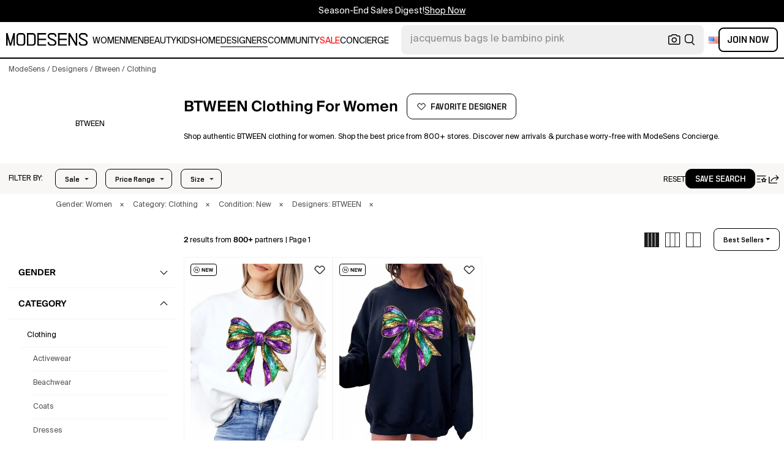

--- FILE ---
content_type: image/svg+xml
request_url: https://cdn.modesens.com/static/img/20250113_new_en.svg
body_size: 784
content:
<svg width="43" height="20" viewBox="0 0 43 20" fill="none" xmlns="http://www.w3.org/2000/svg">
<rect x="0.5" y="0.5" width="42" height="19" rx="3.5" stroke="black"/>
<path fill-rule="evenodd" clip-rule="evenodd" d="M5.6 10C5.6 12.4301 7.56995 14.4 10 14.4C12.4301 14.4 14.4 12.4301 14.4 10C14.4 7.56995 12.4301 5.6 10 5.6C7.56995 5.6 5.6 7.56995 5.6 10ZM10 5C7.23858 5 5 7.23858 5 10C5 12.7614 7.23858 15 10 15C12.7614 15 15 12.7614 15 10C15 7.23858 12.7614 5 10 5Z" fill="black"/>
<path d="M10.9777 12L8.69983 8.5V12H8V8H9.02916L11.3002 11.5V8H12V12H10.9777Z" fill="black"/>
<path d="M18.608 13V7.2H20.104L22.544 11.544V7.2H23.68V13H22.192L19.744 8.648V13H18.608ZM24.8971 13V7.2H29.1531V8.224H26.0651V9.504H28.9851V10.528H26.0651V11.976H29.1531V13H24.8971ZM31.1143 13L29.7303 7.2H30.9383L31.8503 11.528L32.7383 7.2H33.9863L34.9543 11.536L35.8023 7.2H36.9863L35.6183 13H34.3223L33.3623 8.664L32.4023 13H31.1143Z" fill="black"/>
</svg>


--- FILE ---
content_type: image/svg+xml
request_url: https://cdn.modesens.com/static/img/20250220like.svg
body_size: 67764
content:
<svg width="24" height="24" viewBox="0 0 24 24" fill="none" xmlns="http://www.w3.org/2000/svg">
<mask id="path-1-outside-1_588_1898" maskUnits="userSpaceOnUse" x="1" y="3" width="22" height="18" fill="black">
<rect fill="white" x="1" y="3" width="22" height="18"/>
<path d="M12.037 20.037C11.3333 20.037 10.6667 19.7407 10.1111 19.2222L3.14815 12.3333C2.81481 12 2.51852 11.6296 2.33333 11.2222C2.14815 10.8148 2.03704 10.3704 2 9.96296C2 9.81482 2 9.62963 2 9.48148C2 9.07407 2.07407 8.7037 2.25926 8.25926C2.40741 7.85185 2.62963 7.48148 2.92593 7.18519C3.2963 6.77778 3.7037 6.37037 4.11111 5.96296L4.7037 5.37037C4.88889 5.18519 5.03704 5.03704 5.22222 4.88889C5.44444 4.7037 5.74074 4.51852 6 4.37037C6.51852 4.14815 7 4 7.51852 4H7.66667C7.85185 4 8.07407 4 8.25926 4.07407C8.7037 4.14815 9.14815 4.2963 9.55556 4.59259C9.77778 4.74074 10.037 4.92593 10.2593 5.18519L12.037 6.96296L13.7407 5.18519C14 4.92593 14.2222 4.74074 14.4444 4.59259C14.8519 4.33333 15.2963 4.14815 15.7407 4.07407C15.9259 4.07407 16.1481 4.03704 16.3333 4H16.4815C17 4 17.4815 4.11111 18 4.33333C18.2963 4.48148 18.5556 4.62963 18.7778 4.85185C18.963 5 19.1481 5.18519 19.2963 5.33333L19.8889 5.92593C20.2963 6.33333 20.7037 6.74074 21.0741 7.14815C21.3333 7.44444 21.5556 7.81481 21.7407 8.22222C21.8889 8.62963 22 9.03704 22 9.44444C22 9.59259 22 9.77778 22 9.92593C22 10.3704 21.8519 10.7778 21.6667 11.1852C21.4815 11.5926 21.1852 11.963 20.8519 12.2963L17.8889 15.2222C16.5556 16.5556 15.2222 17.8889 13.8889 19.2222C13.3704 19.7407 12.7037 20.037 12 20.037H12.037ZM7.51852 5.11111C7.18518 5.11111 6.81481 5.18519 6.48148 5.37037C6.2963 5.44444 6.11111 5.59259 5.96296 5.7037C5.81481 5.85185 5.66667 5.96296 5.51852 6.11111L4.92593 6.74074C4.51852 7.14815 4.14815 7.51852 3.77778 7.92593C3.59259 8.11111 3.44444 8.37037 3.33333 8.66667C3.22222 8.96296 3.14815 9.22222 3.14815 9.48148C3.14815 9.62963 3.14815 9.74074 3.14815 9.88889C3.14815 10.1852 3.22222 10.4444 3.37037 10.7407C3.51852 11.037 3.7037 11.2963 3.96296 11.5556L10.9259 18.4444C11.2222 18.7407 11.6296 18.9259 12.037 18.9259C12.4444 18.9259 12.8148 18.7407 13.1481 18.4444C14.4815 17.1111 15.8148 15.7778 17.1481 14.4444L20.1111 11.5185C20.3704 11.2593 20.5556 11 20.7037 10.7037C20.8519 10.4444 20.9259 10.1481 20.9259 9.85185C20.9259 9.7037 20.9259 9.59259 20.9259 9.44444C20.9259 9.18519 20.8519 8.92593 20.7407 8.62963C20.6296 8.33333 20.4815 8.11111 20.2963 7.88889C19.9259 7.48148 19.5556 7.11111 19.1852 6.74074V6.62963C19.1481 6.62963 19.1111 6.62963 19.1111 6.62963C18.9259 6.44444 18.7407 6.25926 18.5556 6.07407C18.4074 5.92593 18.2593 5.77778 18.1111 5.66667C17.963 5.51852 17.7778 5.40741 17.5926 5.33333C17.2222 5.14815 16.8889 5.07407 16.5556 5.07407H16.4444C16.2963 5.07407 16.1111 5.07407 15.963 5.11111C15.6667 5.14815 15.3704 5.25926 15.1111 5.44444C14.9259 5.55556 14.7778 5.7037 14.5926 5.88889L12.0741 8.37037L9.48148 5.88889C9.2963 5.7037 9.11111 5.55556 8.96296 5.44444C8.66667 5.25926 8.40741 5.14815 8.11111 5.11111C7.96296 5.11111 7.77778 5.07407 7.62963 5.07407H7.51852V5.11111Z"/>
</mask>
<path d="M12.037 20.037C11.3333 20.037 10.6667 19.7407 10.1111 19.2222L3.14815 12.3333C2.81481 12 2.51852 11.6296 2.33333 11.2222C2.14815 10.8148 2.03704 10.3704 2 9.96296C2 9.81482 2 9.62963 2 9.48148C2 9.07407 2.07407 8.7037 2.25926 8.25926C2.40741 7.85185 2.62963 7.48148 2.92593 7.18519C3.2963 6.77778 3.7037 6.37037 4.11111 5.96296L4.7037 5.37037C4.88889 5.18519 5.03704 5.03704 5.22222 4.88889C5.44444 4.7037 5.74074 4.51852 6 4.37037C6.51852 4.14815 7 4 7.51852 4H7.66667C7.85185 4 8.07407 4 8.25926 4.07407C8.7037 4.14815 9.14815 4.2963 9.55556 4.59259C9.77778 4.74074 10.037 4.92593 10.2593 5.18519L12.037 6.96296L13.7407 5.18519C14 4.92593 14.2222 4.74074 14.4444 4.59259C14.8519 4.33333 15.2963 4.14815 15.7407 4.07407C15.9259 4.07407 16.1481 4.03704 16.3333 4H16.4815C17 4 17.4815 4.11111 18 4.33333C18.2963 4.48148 18.5556 4.62963 18.7778 4.85185C18.963 5 19.1481 5.18519 19.2963 5.33333L19.8889 5.92593C20.2963 6.33333 20.7037 6.74074 21.0741 7.14815C21.3333 7.44444 21.5556 7.81481 21.7407 8.22222C21.8889 8.62963 22 9.03704 22 9.44444C22 9.59259 22 9.77778 22 9.92593C22 10.3704 21.8519 10.7778 21.6667 11.1852C21.4815 11.5926 21.1852 11.963 20.8519 12.2963L17.8889 15.2222C16.5556 16.5556 15.2222 17.8889 13.8889 19.2222C13.3704 19.7407 12.7037 20.037 12 20.037H12.037ZM7.51852 5.11111C7.18518 5.11111 6.81481 5.18519 6.48148 5.37037C6.2963 5.44444 6.11111 5.59259 5.96296 5.7037C5.81481 5.85185 5.66667 5.96296 5.51852 6.11111L4.92593 6.74074C4.51852 7.14815 4.14815 7.51852 3.77778 7.92593C3.59259 8.11111 3.44444 8.37037 3.33333 8.66667C3.22222 8.96296 3.14815 9.22222 3.14815 9.48148C3.14815 9.62963 3.14815 9.74074 3.14815 9.88889C3.14815 10.1852 3.22222 10.4444 3.37037 10.7407C3.51852 11.037 3.7037 11.2963 3.96296 11.5556L10.9259 18.4444C11.2222 18.7407 11.6296 18.9259 12.037 18.9259C12.4444 18.9259 12.8148 18.7407 13.1481 18.4444C14.4815 17.1111 15.8148 15.7778 17.1481 14.4444L20.1111 11.5185C20.3704 11.2593 20.5556 11 20.7037 10.7037C20.8519 10.4444 20.9259 10.1481 20.9259 9.85185C20.9259 9.7037 20.9259 9.59259 20.9259 9.44444C20.9259 9.18519 20.8519 8.92593 20.7407 8.62963C20.6296 8.33333 20.4815 8.11111 20.2963 7.88889C19.9259 7.48148 19.5556 7.11111 19.1852 6.74074V6.62963C19.1481 6.62963 19.1111 6.62963 19.1111 6.62963C18.9259 6.44444 18.7407 6.25926 18.5556 6.07407C18.4074 5.92593 18.2593 5.77778 18.1111 5.66667C17.963 5.51852 17.7778 5.40741 17.5926 5.33333C17.2222 5.14815 16.8889 5.07407 16.5556 5.07407H16.4444C16.2963 5.07407 16.1111 5.07407 15.963 5.11111C15.6667 5.14815 15.3704 5.25926 15.1111 5.44444C14.9259 5.55556 14.7778 5.7037 14.5926 5.88889L12.0741 8.37037L9.48148 5.88889C9.2963 5.7037 9.11111 5.55556 8.96296 5.44444C8.66667 5.25926 8.40741 5.14815 8.11111 5.11111C7.96296 5.11111 7.77778 5.07407 7.62963 5.07407H7.51852V5.11111Z" fill="black"/>
<path d="M10.1111 19.2222L9.93521 19.4L9.94053 19.405L10.1111 19.2222ZM3.14815 12.3333L2.97137 12.5101L2.97232 12.5111L3.14815 12.3333ZM2 9.96296H1.75V9.9743L1.75103 9.9856L2 9.96296ZM2.25926 8.25926L2.49027 8.35552L2.49421 8.3447L2.25926 8.25926ZM2.92593 7.18519L3.1029 7.36216L3.11091 7.35335L2.92593 7.18519ZM4.11111 5.96296L3.93433 5.78619L4.11111 5.96296ZM4.7037 5.37037L4.88048 5.54715L4.7037 5.37037ZM5.22222 4.88889L5.37843 5.08415L5.38227 5.08094L5.22222 4.88889ZM6 4.37037L5.90152 4.14058L5.88838 4.14622L5.87597 4.15331L6 4.37037ZM8.25926 4.07407L8.16641 4.30619L8.1915 4.31623L8.21816 4.32067L8.25926 4.07407ZM9.55556 4.59259L9.40839 4.79495L9.41688 4.80061L9.55556 4.59259ZM10.2593 5.18519L10.0694 5.34788L10.0757 5.35517L10.0825 5.36196L10.2593 5.18519ZM12.037 6.96296L11.8603 7.13974L12.0408 7.32032L12.2175 7.13594L12.037 6.96296ZM13.7407 5.18519L13.5639 5.00837L13.5602 5.01221L13.7407 5.18519ZM14.4444 4.59259L14.3102 4.38163L14.3058 4.38458L14.4444 4.59259ZM15.7407 4.07407V3.82407H15.72L15.6996 3.82748L15.7407 4.07407ZM16.3333 4V3.75H16.3086L16.2843 3.75485L16.3333 4ZM18 4.33333L18.1118 4.10973L18.1052 4.10644L18.0985 4.10355L18 4.33333ZM18.7778 4.85185L18.601 5.02863L18.6108 5.03842L18.6216 5.04707L18.7778 4.85185ZM19.2963 5.33333L19.4731 5.15656L19.2963 5.33333ZM19.8889 5.92593L19.7121 6.1027L19.8889 5.92593ZM21.0741 7.14815L21.2623 6.98349L21.2591 6.97998L21.0741 7.14815ZM21.7407 8.22222L21.9757 8.13679L21.9724 8.12764L21.9683 8.11877L21.7407 8.22222ZM20.8519 12.2963L21.0275 12.4742L21.0286 12.4731L20.8519 12.2963ZM17.8889 15.2222L17.7132 15.0443L17.7121 15.0454L17.8889 15.2222ZM7.51852 5.11111V5.36111H7.76852V5.11111H7.51852ZM6.48148 5.37037L6.57433 5.60249L6.58904 5.5966L6.60289 5.58891L6.48148 5.37037ZM5.96296 5.7037L5.81296 5.5037L5.79875 5.51436L5.78619 5.52693L5.96296 5.7037ZM5.51852 6.11111L5.34166 5.93425L5.33647 5.93977L5.51852 6.11111ZM4.92593 6.74074L5.10278 6.9176L5.10798 6.91208L4.92593 6.74074ZM3.77778 7.92593L3.95475 8.1029L3.96276 8.09409L3.77778 7.92593ZM3.96296 11.5556L3.78618 11.7323L3.78713 11.7333L3.96296 11.5556ZM10.9259 18.4444L11.1027 18.2677L11.1018 18.2667L10.9259 18.4444ZM13.1481 18.4444L13.3142 18.6313L13.3197 18.6264L13.3249 18.6212L13.1481 18.4444ZM17.1481 14.4444L16.9725 14.2666L16.9714 14.2677L17.1481 14.4444ZM20.1111 11.5185L20.2868 11.6964L20.2879 11.6953L20.1111 11.5185ZM20.7037 10.7037L20.4863 10.5795L20.4801 10.5919L20.7037 10.7037ZM20.2963 7.88889L20.4885 7.72869L20.4813 7.72072L20.2963 7.88889ZM19.1852 6.74074H18.9352V6.84429L19.0084 6.91752L19.1852 6.74074ZM19.1852 6.62963H19.4352V6.37963H19.1852V6.62963ZM19.1111 6.62963L18.9343 6.80641L19.0076 6.87963H19.1111V6.62963ZM18.5556 6.07407L18.7323 5.8973L18.5556 6.07407ZM18.1111 5.66667L17.9343 5.84344L17.9469 5.85601L17.9611 5.86667L18.1111 5.66667ZM17.5926 5.33333L17.4808 5.55694L17.4901 5.56159L17.4997 5.56545L17.5926 5.33333ZM15.963 5.11111L15.994 5.35918L16.009 5.35731L16.0236 5.35365L15.963 5.11111ZM15.1111 5.44444L15.2397 5.65882L15.2483 5.65368L15.2564 5.64788L15.1111 5.44444ZM14.5926 5.88889L14.7681 6.06698L14.7694 6.06567L14.5926 5.88889ZM12.0741 8.37037L11.9012 8.55097L12.0766 8.71885L12.2495 8.54845L12.0741 8.37037ZM9.48148 5.88889L9.30466 6.06571L9.30862 6.06949L9.48148 5.88889ZM8.96296 5.44444L9.11296 5.24444L9.10447 5.23807L9.09546 5.23245L8.96296 5.44444ZM8.11111 5.11111L8.14212 4.86304L8.12668 4.86111H8.11111V5.11111ZM7.51852 5.07407V4.82407H7.26852V5.07407H7.51852ZM12.037 19.787C11.4068 19.787 10.7989 19.5222 10.2817 19.0395L9.94053 19.405C10.5344 19.9592 11.2599 20.287 12.037 20.287V19.787ZM10.2869 19.0445L3.32398 12.1556L2.97232 12.5111L9.93528 19.3999L10.2869 19.0445ZM3.32492 12.1566C3.00288 11.8345 2.72899 11.4885 2.56092 11.1188L2.10574 11.3257C2.30804 11.7707 2.62675 12.1655 2.97137 12.5101L3.32492 12.1566ZM2.56092 11.1188C2.38783 10.738 2.28358 10.321 2.24897 9.94033L1.75103 9.9856C1.7905 10.4198 1.90846 10.8917 2.10574 11.3257L2.56092 11.1188ZM2.25 9.96296C2.25 9.96267 2.25 9.96238 2.25 9.96209C2.25 9.96181 2.25 9.96152 2.25 9.96123C2.25 9.96094 2.25 9.96065 2.25 9.96036C2.25 9.96007 2.25 9.95977 2.25 9.95948C2.25 9.95919 2.25 9.9589 2.25 9.95861C2.25 9.95832 2.25 9.95803 2.25 9.95774C2.25 9.95745 2.25 9.95716 2.25 9.95687C2.25 9.95657 2.25 9.95628 2.25 9.95599C2.25 9.9557 2.25 9.95541 2.25 9.95512C2.25 9.95482 2.25 9.95453 2.25 9.95424C2.25 9.95395 2.25 9.95366 2.25 9.95336C2.25 9.95307 2.25 9.95278 2.25 9.95249C2.25 9.95219 2.25 9.9519 2.25 9.95161C2.25 9.95132 2.25 9.95102 2.25 9.95073C2.25 9.95044 2.25 9.95014 2.25 9.94985C2.25 9.94956 2.25 9.94926 2.25 9.94897C2.25 9.94867 2.25 9.94838 2.25 9.94809C2.25 9.94779 2.25 9.9475 2.25 9.9472C2.25 9.94691 2.25 9.94662 2.25 9.94632C2.25 9.94603 2.25 9.94573 2.25 9.94544C2.25 9.94514 2.25 9.94485 2.25 9.94455C2.25 9.94426 2.25 9.94396 2.25 9.94367C2.25 9.94337 2.25 9.94308 2.25 9.94278C2.25 9.94248 2.25 9.94219 2.25 9.94189C2.25 9.9416 2.25 9.9413 2.25 9.94101C2.25 9.94071 2.25 9.94041 2.25 9.94012C2.25 9.93982 2.25 9.93952 2.25 9.93923C2.25 9.93893 2.25 9.93863 2.25 9.93834C2.25 9.93804 2.25 9.93774 2.25 9.93745C2.25 9.93715 2.25 9.93685 2.25 9.93656C2.25 9.93626 2.25 9.93596 2.25 9.93566C2.25 9.93537 2.25 9.93507 2.25 9.93477C2.25 9.93447 2.25 9.93417 2.25 9.93388C2.25 9.93358 2.25 9.93328 2.25 9.93298C2.25 9.93268 2.25 9.93238 2.25 9.93209C2.25 9.93179 2.25 9.93149 2.25 9.93119C2.25 9.93089 2.25 9.93059 2.25 9.93029C2.25 9.92999 2.25 9.92969 2.25 9.9294C2.25 9.9291 2.25 9.9288 2.25 9.9285C2.25 9.9282 2.25 9.9279 2.25 9.9276C2.25 9.9273 2.25 9.927 2.25 9.9267C2.25 9.9264 2.25 9.9261 2.25 9.9258C2.25 9.9255 2.25 9.9252 2.25 9.9249C2.25 9.9246 2.25 9.9243 2.25 9.924C2.25 9.92369 2.25 9.92339 2.25 9.92309C2.25 9.92279 2.25 9.92249 2.25 9.92219C2.25 9.92189 2.25 9.92159 2.25 9.92129C2.25 9.92098 2.25 9.92068 2.25 9.92038C2.25 9.92008 2.25 9.91978 2.25 9.91948C2.25 9.91917 2.25 9.91887 2.25 9.91857C2.25 9.91827 2.25 9.91797 2.25 9.91766C2.25 9.91736 2.25 9.91706 2.25 9.91676C2.25 9.91645 2.25 9.91615 2.25 9.91585C2.25 9.91554 2.25 9.91524 2.25 9.91494C2.25 9.91464 2.25 9.91433 2.25 9.91403C2.25 9.91373 2.25 9.91342 2.25 9.91312C2.25 9.91282 2.25 9.91251 2.25 9.91221C2.25 9.91191 2.25 9.9116 2.25 9.9113C2.25 9.91099 2.25 9.91069 2.25 9.91039C2.25 9.91008 2.25 9.90978 2.25 9.90947C2.25 9.90917 2.25 9.90886 2.25 9.90856C2.25 9.90826 2.25 9.90795 2.25 9.90765C2.25 9.90734 2.25 9.90704 2.25 9.90673C2.25 9.90643 2.25 9.90612 2.25 9.90582C2.25 9.90551 2.25 9.90521 2.25 9.9049C2.25 9.9046 2.25 9.90429 2.25 9.90398C2.25 9.90368 2.25 9.90337 2.25 9.90307C2.25 9.90276 2.25 9.90246 2.25 9.90215C2.25 9.90184 2.25 9.90154 2.25 9.90123C2.25 9.90092 2.25 9.90062 2.25 9.90031C2.25 9.90001 2.25 9.8997 2.25 9.89939C2.25 9.89909 2.25 9.89878 2.25 9.89847C2.25 9.89817 2.25 9.89786 2.25 9.89755C2.25 9.89724 2.25 9.89694 2.25 9.89663C2.25 9.89632 2.25 9.89602 2.25 9.89571C2.25 9.8954 2.25 9.89509 2.25 9.89479C2.25 9.89448 2.25 9.89417 2.25 9.89386C2.25 9.89355 2.25 9.89325 2.25 9.89294C2.25 9.89263 2.25 9.89232 2.25 9.89201C2.25 9.89171 2.25 9.8914 2.25 9.89109C2.25 9.89078 2.25 9.89047 2.25 9.89016C2.25 9.88985 2.25 9.88955 2.25 9.88924C2.25 9.88893 2.25 9.88862 2.25 9.88831C2.25 9.888 2.25 9.88769 2.25 9.88738C2.25 9.88707 2.25 9.88676 2.25 9.88646C2.25 9.88615 2.25 9.88584 2.25 9.88553C2.25 9.88522 2.25 9.88491 2.25 9.8846C2.25 9.88429 2.25 9.88398 2.25 9.88367C2.25 9.88336 2.25 9.88305 2.25 9.88274C2.25 9.88243 2.25 9.88212 2.25 9.88181C2.25 9.8815 2.25 9.88119 2.25 9.88088C2.25 9.88057 2.25 9.88026 2.25 9.87994C2.25 9.87963 2.25 9.87932 2.25 9.87901C2.25 9.8787 2.25 9.87839 2.25 9.87808C2.25 9.87777 2.25 9.87746 2.25 9.87715C2.25 9.87683 2.25 9.87652 2.25 9.87621C2.25 9.8759 2.25 9.87559 2.25 9.87528C2.25 9.87497 2.25 9.87465 2.25 9.87434C2.25 9.87403 2.25 9.87372 2.25 9.87341C2.25 9.8731 2.25 9.87278 2.25 9.87247C2.25 9.87216 2.25 9.87185 2.25 9.87153C2.25 9.87122 2.25 9.87091 2.25 9.8706C2.25 9.87029 2.25 9.86997 2.25 9.86966C2.25 9.86935 2.25 9.86903 2.25 9.86872C2.25 9.86841 2.25 9.8681 2.25 9.86778C2.25 9.86747 2.25 9.86716 2.25 9.86684C2.25 9.86653 2.25 9.86622 2.25 9.8659C2.25 9.86559 2.25 9.86528 2.25 9.86496C2.25 9.86465 2.25 9.86434 2.25 9.86402C2.25 9.86371 2.25 9.8634 2.25 9.86308C2.25 9.86277 2.25 9.86246 2.25 9.86214C2.25 9.86183 2.25 9.86151 2.25 9.8612C2.25 9.86089 2.25 9.86057 2.25 9.86026C2.25 9.85994 2.25 9.85963 2.25 9.85931C2.25 9.859 2.25 9.85869 2.25 9.85837C2.25 9.85806 2.25 9.85774 2.25 9.85743C2.25 9.85711 2.25 9.8568 2.25 9.85648C2.25 9.85617 2.25 9.85585 2.25 9.85554C2.25 9.85522 2.25 9.85491 2.25 9.85459C2.25 9.85428 2.25 9.85396 2.25 9.85365C2.25 9.85333 2.25 9.85302 2.25 9.8527C2.25 9.85239 2.25 9.85207 2.25 9.85175C2.25 9.85144 2.25 9.85112 2.25 9.85081C2.25 9.85049 2.25 9.85018 2.25 9.84986C2.25 9.84954 2.25 9.84923 2.25 9.84891C2.25 9.8486 2.25 9.84828 2.25 9.84796C2.25 9.84765 2.25 9.84733 2.25 9.84701C2.25 9.8467 2.25 9.84638 2.25 9.84607C2.25 9.84575 2.25 9.84543 2.25 9.84512C2.25 9.8448 2.25 9.84448 2.25 9.84417C2.25 9.84385 2.25 9.84353 2.25 9.84321C2.25 9.8429 2.25 9.84258 2.25 9.84226C2.25 9.84195 2.25 9.84163 2.25 9.84131C2.25 9.841 2.25 9.84068 2.25 9.84036C2.25 9.84004 2.25 9.83973 2.25 9.83941C2.25 9.83909 2.25 9.83877 2.25 9.83846C2.25 9.83814 2.25 9.83782 2.25 9.8375C2.25 9.83719 2.25 9.83687 2.25 9.83655C2.25 9.83623 2.25 9.83591 2.25 9.8356C2.25 9.83528 2.25 9.83496 2.25 9.83464C2.25 9.83432 2.25 9.83401 2.25 9.83369C2.25 9.83337 2.25 9.83305 2.25 9.83273C2.25 9.83241 2.25 9.8321 2.25 9.83178C2.25 9.83146 2.25 9.83114 2.25 9.83082C2.25 9.8305 2.25 9.83018 2.25 9.82987C2.25 9.82955 2.25 9.82923 2.25 9.82891C2.25 9.82859 2.25 9.82827 2.25 9.82795C2.25 9.82763 2.25 9.82732 2.25 9.827C2.25 9.82668 2.25 9.82636 2.25 9.82604C2.25 9.82572 2.25 9.8254 2.25 9.82508C2.25 9.82476 2.25 9.82444 2.25 9.82412C2.25 9.8238 2.25 9.82348 2.25 9.82316C2.25 9.82284 2.25 9.82253 2.25 9.82221C2.25 9.82189 2.25 9.82157 2.25 9.82125C2.25 9.82093 2.25 9.82061 2.25 9.82029C2.25 9.81997 2.25 9.81965 2.25 9.81933C2.25 9.81901 2.25 9.81869 2.25 9.81837C2.25 9.81805 2.25 9.81773 2.25 9.81741C2.25 9.81709 2.25 9.81677 2.25 9.81645C2.25 9.81613 2.25 9.8158 2.25 9.81548C2.25 9.81516 2.25 9.81484 2.25 9.81452C2.25 9.8142 2.25 9.81388 2.25 9.81356C2.25 9.81324 2.25 9.81292 2.25 9.8126C2.25 9.81228 2.25 9.81196 2.25 9.81164C2.25 9.81132 2.25 9.811 2.25 9.81067C2.25 9.81035 2.25 9.81003 2.25 9.80971C2.25 9.80939 2.25 9.80907 2.25 9.80875C2.25 9.80843 2.25 9.80811 2.25 9.80778C2.25 9.80746 2.25 9.80714 2.25 9.80682C2.25 9.8065 2.25 9.80618 2.25 9.80586C2.25 9.80553 2.25 9.80521 2.25 9.80489C2.25 9.80457 2.25 9.80425 2.25 9.80393C2.25 9.80361 2.25 9.80328 2.25 9.80296C2.25 9.80264 2.25 9.80232 2.25 9.802C2.25 9.80167 2.25 9.80135 2.25 9.80103C2.25 9.80071 2.25 9.80039 2.25 9.80007C2.25 9.79974 2.25 9.79942 2.25 9.7991C2.25 9.79878 2.25 9.79845 2.25 9.79813C2.25 9.79781 2.25 9.79749 2.25 9.79717C2.25 9.79684 2.25 9.79652 2.25 9.7962C2.25 9.79588 2.25 9.79555 2.25 9.79523C2.25 9.79491 2.25 9.79459 2.25 9.79426C2.25 9.79394 2.25 9.79362 2.25 9.7933C2.25 9.79297 2.25 9.79265 2.25 9.79233C2.25 9.79201 2.25 9.79168 2.25 9.79136C2.25 9.79104 2.25 9.79072 2.25 9.79039C2.25 9.79007 2.25 9.78975 2.25 9.78942C2.25 9.7891 2.25 9.78878 2.25 9.78846C2.25 9.78813 2.25 9.78781 2.25 9.78749C2.25 9.78716 2.25 9.78684 2.25 9.78652C2.25 9.78619 2.25 9.78587 2.25 9.78555C2.25 9.78522 2.25 9.7849 2.25 9.78458C2.25 9.78425 2.25 9.78393 2.25 9.78361C2.25 9.78328 2.25 9.78296 2.25 9.78264C2.25 9.78231 2.25 9.78199 2.25 9.78167C2.25 9.78134 2.25 9.78102 2.25 9.7807C2.25 9.78037 2.25 9.78005 2.25 9.77973C2.25 9.7794 2.25 9.77908 2.25 9.77876C2.25 9.77843 2.25 9.77811 2.25 9.77778C2.25 9.77746 2.25 9.77714 2.25 9.77681C2.25 9.77649 2.25 9.77617 2.25 9.77584C2.25 9.77552 2.25 9.77519 2.25 9.77487C2.25 9.77455 2.25 9.77422 2.25 9.7739C2.25 9.77357 2.25 9.77325 2.25 9.77293C2.25 9.7726 2.25 9.77228 2.25 9.77195C2.25 9.77163 2.25 9.77131 2.25 9.77098C2.25 9.77066 2.25 9.77033 2.25 9.77001C2.25 9.76969 2.25 9.76936 2.25 9.76904C2.25 9.76871 2.25 9.76839 2.25 9.76806C2.25 9.76774 2.25 9.76742 2.25 9.76709C2.25 9.76677 2.25 9.76644 2.25 9.76612C2.25 9.76579 2.25 9.76547 2.25 9.76514C2.25 9.76482 2.25 9.7645 2.25 9.76417C2.25 9.76385 2.25 9.76352 2.25 9.7632C2.25 9.76287 2.25 9.76255 2.25 9.76222C2.25 9.7619 2.25 9.76157 2.25 9.76125C2.25 9.76093 2.25 9.7606 2.25 9.76028C2.25 9.75995 2.25 9.75963 2.25 9.7593C2.25 9.75898 2.25 9.75865 2.25 9.75833C2.25 9.758 2.25 9.75768 2.25 9.75735C2.25 9.75703 2.25 9.7567 2.25 9.75638C2.25 9.75605 2.25 9.75573 2.25 9.7554C2.25 9.75508 2.25 9.75475 2.25 9.75443C2.25 9.7541 2.25 9.75378 2.25 9.75345C2.25 9.75313 2.25 9.7528 2.25 9.75248C2.25 9.75215 2.25 9.75183 2.25 9.7515C2.25 9.75118 2.25 9.75085 2.25 9.75053C2.25 9.7502 2.25 9.74988 2.25 9.74955C2.25 9.74923 2.25 9.7489 2.25 9.74858C2.25 9.74825 2.25 9.74793 2.25 9.7476C2.25 9.74728 2.25 9.74695 2.25 9.74663C2.25 9.7463 2.25 9.74598 2.25 9.74565C2.25 9.74533 2.25 9.745 2.25 9.74468C2.25 9.74435 2.25 9.74403 2.25 9.7437C2.25 9.74338 2.25 9.74305 2.25 9.74273C2.25 9.7424 2.25 9.74207 2.25 9.74175C2.25 9.74142 2.25 9.7411 2.25 9.74077C2.25 9.74045 2.25 9.74012 2.25 9.7398C2.25 9.73947 2.25 9.73915 2.25 9.73882C2.25 9.7385 2.25 9.73817 2.25 9.73785C2.25 9.73752 2.25 9.73719 2.25 9.73687C2.25 9.73654 2.25 9.73622 2.25 9.73589C2.25 9.73557 2.25 9.73524 2.25 9.73492C2.25 9.73459 2.25 9.73427 2.25 9.73394C2.25 9.73361 2.25 9.73329 2.25 9.73296C2.25 9.73264 2.25 9.73231 2.25 9.73199C2.25 9.73166 2.25 9.73134 2.25 9.73101C2.25 9.73069 2.25 9.73036 2.25 9.73003C2.25 9.72971 2.25 9.72938 2.25 9.72906C2.25 9.72873 2.25 9.72841 2.25 9.72808C2.25 9.72776 2.25 9.72743 2.25 9.72711C2.25 9.72678 2.25 9.72645 2.25 9.72613C2.25 9.7258 2.25 9.72548 2.25 9.72515C2.25 9.72483 2.25 9.7245 2.25 9.72418C2.25 9.72385 2.25 9.72352 2.25 9.7232C2.25 9.72287 2.25 9.72255 2.25 9.72222C2.25 9.7219 2.25 9.72157 2.25 9.72125C2.25 9.72092 2.25 9.72059 2.25 9.72027C2.25 9.71994 2.25 9.71962 2.25 9.71929C2.25 9.71897 2.25 9.71864 2.25 9.71832C2.25 9.71799 2.25 9.71767 2.25 9.71734C2.25 9.71701 2.25 9.71669 2.25 9.71636C2.25 9.71604 2.25 9.71571 2.25 9.71539C2.25 9.71506 2.25 9.71474 2.25 9.71441C2.25 9.71409 2.25 9.71376 2.25 9.71343C2.25 9.71311 2.25 9.71278 2.25 9.71246C2.25 9.71213 2.25 9.71181 2.25 9.71148C2.25 9.71116 2.25 9.71083 2.25 9.71051C2.25 9.71018 2.25 9.70985 2.25 9.70953C2.25 9.7092 2.25 9.70888 2.25 9.70855C2.25 9.70823 2.25 9.7079 2.25 9.70758C2.25 9.70725 2.25 9.70693 2.25 9.7066C2.25 9.70627 2.25 9.70595 2.25 9.70562C2.25 9.7053 2.25 9.70497 2.25 9.70465C2.25 9.70432 2.25 9.704 2.25 9.70367C2.25 9.70335 2.25 9.70302 2.25 9.7027C2.25 9.70237 2.25 9.70204 2.25 9.70172C2.25 9.70139 2.25 9.70107 2.25 9.70074C2.25 9.70042 2.25 9.70009 2.25 9.69977C2.25 9.69944 2.25 9.69912 2.25 9.69879C2.25 9.69847 2.25 9.69814 2.25 9.69782C2.25 9.69749 2.25 9.69717 2.25 9.69684C2.25 9.69652 2.25 9.69619 2.25 9.69587C2.25 9.69554 2.25 9.69522 2.25 9.69489C2.25 9.69457 2.25 9.69424 2.25 9.69392C2.25 9.69359 2.25 9.69327 2.25 9.69294C2.25 9.69262 2.25 9.69229 2.25 9.69197C2.25 9.69164 2.25 9.69132 2.25 9.69099C2.25 9.69067 2.25 9.69034 2.25 9.69002C2.25 9.68969 2.25 9.68937 2.25 9.68904C2.25 9.68872 2.25 9.68839 2.25 9.68807C2.25 9.68774 2.25 9.68742 2.25 9.68709C2.25 9.68677 2.25 9.68644 2.25 9.68612C2.25 9.68579 2.25 9.68547 2.25 9.68514C2.25 9.68482 2.25 9.68449 2.25 9.68417C2.25 9.68384 2.25 9.68352 2.25 9.6832C2.25 9.68287 2.25 9.68255 2.25 9.68222C2.25 9.6819 2.25 9.68157 2.25 9.68125C2.25 9.68092 2.25 9.6806 2.25 9.68027C2.25 9.67995 2.25 9.67963 2.25 9.6793C2.25 9.67898 2.25 9.67865 2.25 9.67833C2.25 9.678 2.25 9.67768 2.25 9.67735C2.25 9.67703 2.25 9.67671 2.25 9.67638C2.25 9.67606 2.25 9.67573 2.25 9.67541C2.25 9.67508 2.25 9.67476 2.25 9.67444C2.25 9.67411 2.25 9.67379 2.25 9.67346C2.25 9.67314 2.25 9.67282 2.25 9.67249C2.25 9.67217 2.25 9.67184 2.25 9.67152C2.25 9.6712 2.25 9.67087 2.25 9.67055C2.25 9.67022 2.25 9.6699 2.25 9.66958C2.25 9.66925 2.25 9.66893 2.25 9.6686C2.25 9.66828 2.25 9.66796 2.25 9.66763C2.25 9.66731 2.25 9.66698 2.25 9.66666C2.25 9.66634 2.25 9.66601 2.25 9.66569C2.25 9.66537 2.25 9.66504 2.25 9.66472C2.25 9.6644 2.25 9.66407 2.25 9.66375C2.25 9.66342 2.25 9.6631 2.25 9.66278C2.25 9.66245 2.25 9.66213 2.25 9.66181C2.25 9.66148 2.25 9.66116 2.25 9.66084C2.25 9.66051 2.25 9.66019 2.25 9.65987C2.25 9.65954 2.25 9.65922 2.25 9.6589C2.25 9.65857 2.25 9.65825 2.25 9.65793C2.25 9.65761 2.25 9.65728 2.25 9.65696C2.25 9.65664 2.25 9.65631 2.25 9.65599C2.25 9.65567 2.25 9.65534 2.25 9.65502C2.25 9.6547 2.25 9.65438 2.25 9.65405C2.25 9.65373 2.25 9.65341 2.25 9.65308C2.25 9.65276 2.25 9.65244 2.25 9.65212C2.25 9.65179 2.25 9.65147 2.25 9.65115C2.25 9.65083 2.25 9.6505 2.25 9.65018C2.25 9.64986 2.25 9.64954 2.25 9.64921C2.25 9.64889 2.25 9.64857 2.25 9.64825C2.25 9.64792 2.25 9.6476 2.25 9.64728C2.25 9.64696 2.25 9.64663 2.25 9.64631C2.25 9.64599 2.25 9.64567 2.25 9.64535C2.25 9.64502 2.25 9.6447 2.25 9.64438C2.25 9.64406 2.25 9.64374 2.25 9.64341C2.25 9.64309 2.25 9.64277 2.25 9.64245C2.25 9.64213 2.25 9.64181 2.25 9.64148C2.25 9.64116 2.25 9.64084 2.25 9.64052C2.25 9.6402 2.25 9.63988 2.25 9.63955C2.25 9.63923 2.25 9.63891 2.25 9.63859C2.25 9.63827 2.25 9.63795 2.25 9.63763C2.25 9.6373 2.25 9.63698 2.25 9.63666C2.25 9.63634 2.25 9.63602 2.25 9.6357C2.25 9.63538 2.25 9.63506 2.25 9.63473C2.25 9.63441 2.25 9.63409 2.25 9.63377C2.25 9.63345 2.25 9.63313 2.25 9.63281C2.25 9.63249 2.25 9.63217 2.25 9.63185C2.25 9.63153 2.25 9.6312 2.25 9.63088C2.25 9.63056 2.25 9.63024 2.25 9.62992C2.25 9.6296 2.25 9.62928 2.25 9.62896C2.25 9.62864 2.25 9.62832 2.25 9.628C2.25 9.62768 2.25 9.62736 2.25 9.62704C2.25 9.62672 2.25 9.6264 2.25 9.62608C2.25 9.62576 2.25 9.62544 2.25 9.62512C2.25 9.6248 2.25 9.62448 2.25 9.62416C2.25 9.62384 2.25 9.62352 2.25 9.6232C2.25 9.62288 2.25 9.62256 2.25 9.62224C2.25 9.62192 2.25 9.6216 2.25 9.62128C2.25 9.62096 2.25 9.62064 2.25 9.62032C2.25 9.62 2.25 9.61968 2.25 9.61936C2.25 9.61904 2.25 9.61873 2.25 9.61841C2.25 9.61809 2.25 9.61777 2.25 9.61745C2.25 9.61713 2.25 9.61681 2.25 9.61649C2.25 9.61617 2.25 9.61585 2.25 9.61554C2.25 9.61522 2.25 9.6149 2.25 9.61458C2.25 9.61426 2.25 9.61394 2.25 9.61362C2.25 9.6133 2.25 9.61299 2.25 9.61267C2.25 9.61235 2.25 9.61203 2.25 9.61171C2.25 9.61139 2.25 9.61108 2.25 9.61076C2.25 9.61044 2.25 9.61012 2.25 9.6098C2.25 9.60948 2.25 9.60917 2.25 9.60885C2.25 9.60853 2.25 9.60821 2.25 9.60789C2.25 9.60758 2.25 9.60726 2.25 9.60694C2.25 9.60662 2.25 9.60631 2.25 9.60599C2.25 9.60567 2.25 9.60535 2.25 9.60504C2.25 9.60472 2.25 9.6044 2.25 9.60408C2.25 9.60377 2.25 9.60345 2.25 9.60313C2.25 9.60282 2.25 9.6025 2.25 9.60218C2.25 9.60186 2.25 9.60155 2.25 9.60123C2.25 9.60091 2.25 9.6006 2.25 9.60028C2.25 9.59996 2.25 9.59965 2.25 9.59933C2.25 9.59901 2.25 9.5987 2.25 9.59838C2.25 9.59806 2.25 9.59775 2.25 9.59743C2.25 9.59711 2.25 9.5968 2.25 9.59648C2.25 9.59617 2.25 9.59585 2.25 9.59553C2.25 9.59522 2.25 9.5949 2.25 9.59459C2.25 9.59427 2.25 9.59395 2.25 9.59364C2.25 9.59332 2.25 9.59301 2.25 9.59269C2.25 9.59238 2.25 9.59206 2.25 9.59174C2.25 9.59143 2.25 9.59111 2.25 9.5908C2.25 9.59048 2.25 9.59017 2.25 9.58985C2.25 9.58954 2.25 9.58922 2.25 9.58891C2.25 9.58859 2.25 9.58828 2.25 9.58796C2.25 9.58765 2.25 9.58733 2.25 9.58702C2.25 9.5867 2.25 9.58639 2.25 9.58607C2.25 9.58576 2.25 9.58545 2.25 9.58513C2.25 9.58482 2.25 9.5845 2.25 9.58419C2.25 9.58387 2.25 9.58356 2.25 9.58325C2.25 9.58293 2.25 9.58262 2.25 9.5823C2.25 9.58199 2.25 9.58168 2.25 9.58136C2.25 9.58105 2.25 9.58073 2.25 9.58042C2.25 9.58011 2.25 9.57979 2.25 9.57948C2.25 9.57917 2.25 9.57885 2.25 9.57854C2.25 9.57823 2.25 9.57791 2.25 9.5776C2.25 9.57729 2.25 9.57697 2.25 9.57666C2.25 9.57635 2.25 9.57604 2.25 9.57572C2.25 9.57541 2.25 9.5751 2.25 9.57479C2.25 9.57447 2.25 9.57416 2.25 9.57385C2.25 9.57353 2.25 9.57322 2.25 9.57291C2.25 9.5726 2.25 9.57229 2.25 9.57197C2.25 9.57166 2.25 9.57135 2.25 9.57104C2.25 9.57073 2.25 9.57041 2.25 9.5701C2.25 9.56979 2.25 9.56948 2.25 9.56917C2.25 9.56886 2.25 9.56854 2.25 9.56823C2.25 9.56792 2.25 9.56761 2.25 9.5673C2.25 9.56699 2.25 9.56668 2.25 9.56637C2.25 9.56605 2.25 9.56574 2.25 9.56543C2.25 9.56512 2.25 9.56481 2.25 9.5645C2.25 9.56419 2.25 9.56388 2.25 9.56357C2.25 9.56326 2.25 9.56295 2.25 9.56264C2.25 9.56233 2.25 9.56202 2.25 9.56171C2.25 9.5614 2.25 9.56109 2.25 9.56078C2.25 9.56047 2.25 9.56016 2.25 9.55985C2.25 9.55954 2.25 9.55923 2.25 9.55892C2.25 9.55861 2.25 9.5583 2.25 9.55799C2.25 9.55768 2.25 9.55737 2.25 9.55706C2.25 9.55675 2.25 9.55644 2.25 9.55613C2.25 9.55583 2.25 9.55552 2.25 9.55521C2.25 9.5549 2.25 9.55459 2.25 9.55428C2.25 9.55397 2.25 9.55366 2.25 9.55336C2.25 9.55305 2.25 9.55274 2.25 9.55243C2.25 9.55212 2.25 9.55182 2.25 9.55151C2.25 9.5512 2.25 9.55089 2.25 9.55058C2.25 9.55028 2.25 9.54997 2.25 9.54966C2.25 9.54935 2.25 9.54904 2.25 9.54874C2.25 9.54843 2.25 9.54812 2.25 9.54782C2.25 9.54751 2.25 9.5472 2.25 9.54689C2.25 9.54659 2.25 9.54628 2.25 9.54597C2.25 9.54567 2.25 9.54536 2.25 9.54505C2.25 9.54475 2.25 9.54444 2.25 9.54413C2.25 9.54383 2.25 9.54352 2.25 9.54321C2.25 9.54291 2.25 9.5426 2.25 9.5423C2.25 9.54199 2.25 9.54168 2.25 9.54138C2.25 9.54107 2.25 9.54077 2.25 9.54046C2.25 9.54016 2.25 9.53985 2.25 9.53954C2.25 9.53924 2.25 9.53893 2.25 9.53863C2.25 9.53832 2.25 9.53802 2.25 9.53771C2.25 9.53741 2.25 9.5371 2.25 9.5368C2.25 9.53649 2.25 9.53619 2.25 9.53589C2.25 9.53558 2.25 9.53528 2.25 9.53497C2.25 9.53467 2.25 9.53436 2.25 9.53406C2.25 9.53376 2.25 9.53345 2.25 9.53315C2.25 9.53284 2.25 9.53254 2.25 9.53224C2.25 9.53193 2.25 9.53163 2.25 9.53133C2.25 9.53102 2.25 9.53072 2.25 9.53042C2.25 9.53011 2.25 9.52981 2.25 9.52951C2.25 9.5292 2.25 9.5289 2.25 9.5286C2.25 9.52829 2.25 9.52799 2.25 9.52769C2.25 9.52739 2.25 9.52708 2.25 9.52678C2.25 9.52648 2.25 9.52618 2.25 9.52588C2.25 9.52557 2.25 9.52527 2.25 9.52497C2.25 9.52467 2.25 9.52437 2.25 9.52406C2.25 9.52376 2.25 9.52346 2.25 9.52316C2.25 9.52286 2.25 9.52256 2.25 9.52226C2.25 9.52195 2.25 9.52165 2.25 9.52135C2.25 9.52105 2.25 9.52075 2.25 9.52045C2.25 9.52015 2.25 9.51985 2.25 9.51955C2.25 9.51925 2.25 9.51895 2.25 9.51865C2.25 9.51835 2.25 9.51805 2.25 9.51775C2.25 9.51745 2.25 9.51715 2.25 9.51685C2.25 9.51655 2.25 9.51625 2.25 9.51595C2.25 9.51565 2.25 9.51535 2.25 9.51505C2.25 9.51475 2.25 9.51445 2.25 9.51415C2.25 9.51385 2.25 9.51355 2.25 9.51326C2.25 9.51296 2.25 9.51266 2.25 9.51236C2.25 9.51206 2.25 9.51176 2.25 9.51146C2.25 9.51117 2.25 9.51087 2.25 9.51057C2.25 9.51027 2.25 9.50997 2.25 9.50968C2.25 9.50938 2.25 9.50908 2.25 9.50878C2.25 9.50848 2.25 9.50819 2.25 9.50789C2.25 9.50759 2.25 9.5073 2.25 9.507C2.25 9.5067 2.25 9.5064 2.25 9.50611C2.25 9.50581 2.25 9.50551 2.25 9.50522C2.25 9.50492 2.25 9.50462 2.25 9.50433C2.25 9.50403 2.25 9.50374 2.25 9.50344C2.25 9.50314 2.25 9.50285 2.25 9.50255C2.25 9.50226 2.25 9.50196 2.25 9.50166C2.25 9.50137 2.25 9.50107 2.25 9.50078C2.25 9.50048 2.25 9.50019 2.25 9.49989C2.25 9.4996 2.25 9.4993 2.25 9.49901C2.25 9.49871 2.25 9.49842 2.25 9.49812C2.25 9.49783 2.25 9.49754 2.25 9.49724C2.25 9.49695 2.25 9.49665 2.25 9.49636C2.25 9.49606 2.25 9.49577 2.25 9.49548C2.25 9.49518 2.25 9.49489 2.25 9.4946C2.25 9.4943 2.25 9.49401 2.25 9.49372C2.25 9.49342 2.25 9.49313 2.25 9.49284C2.25 9.49254 2.25 9.49225 2.25 9.49196C2.25 9.49167 2.25 9.49137 2.25 9.49108C2.25 9.49079 2.25 9.4905 2.25 9.4902C2.25 9.48991 2.25 9.48962 2.25 9.48933C2.25 9.48904 2.25 9.48874 2.25 9.48845C2.25 9.48816 2.25 9.48787 2.25 9.48758C2.25 9.48729 2.25 9.487 2.25 9.48671C2.25 9.48641 2.25 9.48612 2.25 9.48583C2.25 9.48554 2.25 9.48525 2.25 9.48496C2.25 9.48467 2.25 9.48438 2.25 9.48409C2.25 9.4838 2.25 9.48351 2.25 9.48322C2.25 9.48293 2.25 9.48264 2.25 9.48235C2.25 9.48206 2.25 9.48177 2.25 9.48148H1.75C1.75 9.48177 1.75 9.48206 1.75 9.48235C1.75 9.48264 1.75 9.48293 1.75 9.48322C1.75 9.48351 1.75 9.4838 1.75 9.48409C1.75 9.48438 1.75 9.48467 1.75 9.48496C1.75 9.48525 1.75 9.48554 1.75 9.48583C1.75 9.48612 1.75 9.48641 1.75 9.48671C1.75 9.487 1.75 9.48729 1.75 9.48758C1.75 9.48787 1.75 9.48816 1.75 9.48845C1.75 9.48874 1.75 9.48904 1.75 9.48933C1.75 9.48962 1.75 9.48991 1.75 9.4902C1.75 9.4905 1.75 9.49079 1.75 9.49108C1.75 9.49137 1.75 9.49167 1.75 9.49196C1.75 9.49225 1.75 9.49254 1.75 9.49284C1.75 9.49313 1.75 9.49342 1.75 9.49372C1.75 9.49401 1.75 9.4943 1.75 9.4946C1.75 9.49489 1.75 9.49518 1.75 9.49548C1.75 9.49577 1.75 9.49606 1.75 9.49636C1.75 9.49665 1.75 9.49695 1.75 9.49724C1.75 9.49754 1.75 9.49783 1.75 9.49812C1.75 9.49842 1.75 9.49871 1.75 9.49901C1.75 9.4993 1.75 9.4996 1.75 9.49989C1.75 9.50019 1.75 9.50048 1.75 9.50078C1.75 9.50107 1.75 9.50137 1.75 9.50166C1.75 9.50196 1.75 9.50226 1.75 9.50255C1.75 9.50285 1.75 9.50314 1.75 9.50344C1.75 9.50374 1.75 9.50403 1.75 9.50433C1.75 9.50462 1.75 9.50492 1.75 9.50522C1.75 9.50551 1.75 9.50581 1.75 9.50611C1.75 9.5064 1.75 9.5067 1.75 9.507C1.75 9.5073 1.75 9.50759 1.75 9.50789C1.75 9.50819 1.75 9.50848 1.75 9.50878C1.75 9.50908 1.75 9.50938 1.75 9.50968C1.75 9.50997 1.75 9.51027 1.75 9.51057C1.75 9.51087 1.75 9.51117 1.75 9.51146C1.75 9.51176 1.75 9.51206 1.75 9.51236C1.75 9.51266 1.75 9.51296 1.75 9.51326C1.75 9.51355 1.75 9.51385 1.75 9.51415C1.75 9.51445 1.75 9.51475 1.75 9.51505C1.75 9.51535 1.75 9.51565 1.75 9.51595C1.75 9.51625 1.75 9.51655 1.75 9.51685C1.75 9.51715 1.75 9.51745 1.75 9.51775C1.75 9.51805 1.75 9.51835 1.75 9.51865C1.75 9.51895 1.75 9.51925 1.75 9.51955C1.75 9.51985 1.75 9.52015 1.75 9.52045C1.75 9.52075 1.75 9.52105 1.75 9.52135C1.75 9.52165 1.75 9.52195 1.75 9.52226C1.75 9.52256 1.75 9.52286 1.75 9.52316C1.75 9.52346 1.75 9.52376 1.75 9.52406C1.75 9.52437 1.75 9.52467 1.75 9.52497C1.75 9.52527 1.75 9.52557 1.75 9.52588C1.75 9.52618 1.75 9.52648 1.75 9.52678C1.75 9.52708 1.75 9.52739 1.75 9.52769C1.75 9.52799 1.75 9.52829 1.75 9.5286C1.75 9.5289 1.75 9.5292 1.75 9.52951C1.75 9.52981 1.75 9.53011 1.75 9.53042C1.75 9.53072 1.75 9.53102 1.75 9.53133C1.75 9.53163 1.75 9.53193 1.75 9.53224C1.75 9.53254 1.75 9.53284 1.75 9.53315C1.75 9.53345 1.75 9.53376 1.75 9.53406C1.75 9.53436 1.75 9.53467 1.75 9.53497C1.75 9.53528 1.75 9.53558 1.75 9.53589C1.75 9.53619 1.75 9.53649 1.75 9.5368C1.75 9.5371 1.75 9.53741 1.75 9.53771C1.75 9.53802 1.75 9.53832 1.75 9.53863C1.75 9.53893 1.75 9.53924 1.75 9.53954C1.75 9.53985 1.75 9.54016 1.75 9.54046C1.75 9.54077 1.75 9.54107 1.75 9.54138C1.75 9.54168 1.75 9.54199 1.75 9.5423C1.75 9.5426 1.75 9.54291 1.75 9.54321C1.75 9.54352 1.75 9.54383 1.75 9.54413C1.75 9.54444 1.75 9.54475 1.75 9.54505C1.75 9.54536 1.75 9.54567 1.75 9.54597C1.75 9.54628 1.75 9.54659 1.75 9.54689C1.75 9.5472 1.75 9.54751 1.75 9.54782C1.75 9.54812 1.75 9.54843 1.75 9.54874C1.75 9.54904 1.75 9.54935 1.75 9.54966C1.75 9.54997 1.75 9.55028 1.75 9.55058C1.75 9.55089 1.75 9.5512 1.75 9.55151C1.75 9.55182 1.75 9.55212 1.75 9.55243C1.75 9.55274 1.75 9.55305 1.75 9.55336C1.75 9.55366 1.75 9.55397 1.75 9.55428C1.75 9.55459 1.75 9.5549 1.75 9.55521C1.75 9.55552 1.75 9.55583 1.75 9.55613C1.75 9.55644 1.75 9.55675 1.75 9.55706C1.75 9.55737 1.75 9.55768 1.75 9.55799C1.75 9.5583 1.75 9.55861 1.75 9.55892C1.75 9.55923 1.75 9.55954 1.75 9.55985C1.75 9.56016 1.75 9.56047 1.75 9.56078C1.75 9.56109 1.75 9.5614 1.75 9.56171C1.75 9.56202 1.75 9.56233 1.75 9.56264C1.75 9.56295 1.75 9.56326 1.75 9.56357C1.75 9.56388 1.75 9.56419 1.75 9.5645C1.75 9.56481 1.75 9.56512 1.75 9.56543C1.75 9.56574 1.75 9.56605 1.75 9.56637C1.75 9.56668 1.75 9.56699 1.75 9.5673C1.75 9.56761 1.75 9.56792 1.75 9.56823C1.75 9.56854 1.75 9.56886 1.75 9.56917C1.75 9.56948 1.75 9.56979 1.75 9.5701C1.75 9.57041 1.75 9.57073 1.75 9.57104C1.75 9.57135 1.75 9.57166 1.75 9.57197C1.75 9.57229 1.75 9.5726 1.75 9.57291C1.75 9.57322 1.75 9.57353 1.75 9.57385C1.75 9.57416 1.75 9.57447 1.75 9.57479C1.75 9.5751 1.75 9.57541 1.75 9.57572C1.75 9.57604 1.75 9.57635 1.75 9.57666C1.75 9.57697 1.75 9.57729 1.75 9.5776C1.75 9.57791 1.75 9.57823 1.75 9.57854C1.75 9.57885 1.75 9.57917 1.75 9.57948C1.75 9.57979 1.75 9.58011 1.75 9.58042C1.75 9.58073 1.75 9.58105 1.75 9.58136C1.75 9.58168 1.75 9.58199 1.75 9.5823C1.75 9.58262 1.75 9.58293 1.75 9.58325C1.75 9.58356 1.75 9.58387 1.75 9.58419C1.75 9.5845 1.75 9.58482 1.75 9.58513C1.75 9.58545 1.75 9.58576 1.75 9.58607C1.75 9.58639 1.75 9.5867 1.75 9.58702C1.75 9.58733 1.75 9.58765 1.75 9.58796C1.75 9.58828 1.75 9.58859 1.75 9.58891C1.75 9.58922 1.75 9.58954 1.75 9.58985C1.75 9.59017 1.75 9.59048 1.75 9.5908C1.75 9.59111 1.75 9.59143 1.75 9.59174C1.75 9.59206 1.75 9.59238 1.75 9.59269C1.75 9.59301 1.75 9.59332 1.75 9.59364C1.75 9.59395 1.75 9.59427 1.75 9.59459C1.75 9.5949 1.75 9.59522 1.75 9.59553C1.75 9.59585 1.75 9.59617 1.75 9.59648C1.75 9.5968 1.75 9.59711 1.75 9.59743C1.75 9.59775 1.75 9.59806 1.75 9.59838C1.75 9.5987 1.75 9.59901 1.75 9.59933C1.75 9.59965 1.75 9.59996 1.75 9.60028C1.75 9.6006 1.75 9.60091 1.75 9.60123C1.75 9.60155 1.75 9.60186 1.75 9.60218C1.75 9.6025 1.75 9.60282 1.75 9.60313C1.75 9.60345 1.75 9.60377 1.75 9.60408C1.75 9.6044 1.75 9.60472 1.75 9.60504C1.75 9.60535 1.75 9.60567 1.75 9.60599C1.75 9.60631 1.75 9.60662 1.75 9.60694C1.75 9.60726 1.75 9.60758 1.75 9.60789C1.75 9.60821 1.75 9.60853 1.75 9.60885C1.75 9.60917 1.75 9.60948 1.75 9.6098C1.75 9.61012 1.75 9.61044 1.75 9.61076C1.75 9.61108 1.75 9.61139 1.75 9.61171C1.75 9.61203 1.75 9.61235 1.75 9.61267C1.75 9.61299 1.75 9.6133 1.75 9.61362C1.75 9.61394 1.75 9.61426 1.75 9.61458C1.75 9.6149 1.75 9.61522 1.75 9.61554C1.75 9.61585 1.75 9.61617 1.75 9.61649C1.75 9.61681 1.75 9.61713 1.75 9.61745C1.75 9.61777 1.75 9.61809 1.75 9.61841C1.75 9.61873 1.75 9.61904 1.75 9.61936C1.75 9.61968 1.75 9.62 1.75 9.62032C1.75 9.62064 1.75 9.62096 1.75 9.62128C1.75 9.6216 1.75 9.62192 1.75 9.62224C1.75 9.62256 1.75 9.62288 1.75 9.6232C1.75 9.62352 1.75 9.62384 1.75 9.62416C1.75 9.62448 1.75 9.6248 1.75 9.62512C1.75 9.62544 1.75 9.62576 1.75 9.62608C1.75 9.6264 1.75 9.62672 1.75 9.62704C1.75 9.62736 1.75 9.62768 1.75 9.628C1.75 9.62832 1.75 9.62864 1.75 9.62896C1.75 9.62928 1.75 9.6296 1.75 9.62992C1.75 9.63024 1.75 9.63056 1.75 9.63088C1.75 9.6312 1.75 9.63153 1.75 9.63185C1.75 9.63217 1.75 9.63249 1.75 9.63281C1.75 9.63313 1.75 9.63345 1.75 9.63377C1.75 9.63409 1.75 9.63441 1.75 9.63473C1.75 9.63506 1.75 9.63538 1.75 9.6357C1.75 9.63602 1.75 9.63634 1.75 9.63666C1.75 9.63698 1.75 9.6373 1.75 9.63763C1.75 9.63795 1.75 9.63827 1.75 9.63859C1.75 9.63891 1.75 9.63923 1.75 9.63955C1.75 9.63988 1.75 9.6402 1.75 9.64052C1.75 9.64084 1.75 9.64116 1.75 9.64148C1.75 9.64181 1.75 9.64213 1.75 9.64245C1.75 9.64277 1.75 9.64309 1.75 9.64341C1.75 9.64374 1.75 9.64406 1.75 9.64438C1.75 9.6447 1.75 9.64502 1.75 9.64535C1.75 9.64567 1.75 9.64599 1.75 9.64631C1.75 9.64663 1.75 9.64696 1.75 9.64728C1.75 9.6476 1.75 9.64792 1.75 9.64825C1.75 9.64857 1.75 9.64889 1.75 9.64921C1.75 9.64954 1.75 9.64986 1.75 9.65018C1.75 9.6505 1.75 9.65083 1.75 9.65115C1.75 9.65147 1.75 9.65179 1.75 9.65212C1.75 9.65244 1.75 9.65276 1.75 9.65308C1.75 9.65341 1.75 9.65373 1.75 9.65405C1.75 9.65438 1.75 9.6547 1.75 9.65502C1.75 9.65534 1.75 9.65567 1.75 9.65599C1.75 9.65631 1.75 9.65664 1.75 9.65696C1.75 9.65728 1.75 9.65761 1.75 9.65793C1.75 9.65825 1.75 9.65857 1.75 9.6589C1.75 9.65922 1.75 9.65954 1.75 9.65987C1.75 9.66019 1.75 9.66051 1.75 9.66084C1.75 9.66116 1.75 9.66148 1.75 9.66181C1.75 9.66213 1.75 9.66245 1.75 9.66278C1.75 9.6631 1.75 9.66342 1.75 9.66375C1.75 9.66407 1.75 9.6644 1.75 9.66472C1.75 9.66504 1.75 9.66537 1.75 9.66569C1.75 9.66601 1.75 9.66634 1.75 9.66666C1.75 9.66698 1.75 9.66731 1.75 9.66763C1.75 9.66796 1.75 9.66828 1.75 9.6686C1.75 9.66893 1.75 9.66925 1.75 9.66958C1.75 9.6699 1.75 9.67022 1.75 9.67055C1.75 9.67087 1.75 9.6712 1.75 9.67152C1.75 9.67184 1.75 9.67217 1.75 9.67249C1.75 9.67282 1.75 9.67314 1.75 9.67346C1.75 9.67379 1.75 9.67411 1.75 9.67444C1.75 9.67476 1.75 9.67508 1.75 9.67541C1.75 9.67573 1.75 9.67606 1.75 9.67638C1.75 9.67671 1.75 9.67703 1.75 9.67735C1.75 9.67768 1.75 9.678 1.75 9.67833C1.75 9.67865 1.75 9.67898 1.75 9.6793C1.75 9.67963 1.75 9.67995 1.75 9.68027C1.75 9.6806 1.75 9.68092 1.75 9.68125C1.75 9.68157 1.75 9.6819 1.75 9.68222C1.75 9.68255 1.75 9.68287 1.75 9.6832C1.75 9.68352 1.75 9.68384 1.75 9.68417C1.75 9.68449 1.75 9.68482 1.75 9.68514C1.75 9.68547 1.75 9.68579 1.75 9.68612C1.75 9.68644 1.75 9.68677 1.75 9.68709C1.75 9.68742 1.75 9.68774 1.75 9.68807C1.75 9.68839 1.75 9.68872 1.75 9.68904C1.75 9.68937 1.75 9.68969 1.75 9.69002C1.75 9.69034 1.75 9.69067 1.75 9.69099C1.75 9.69132 1.75 9.69164 1.75 9.69197C1.75 9.69229 1.75 9.69262 1.75 9.69294C1.75 9.69327 1.75 9.69359 1.75 9.69392C1.75 9.69424 1.75 9.69457 1.75 9.69489C1.75 9.69522 1.75 9.69554 1.75 9.69587C1.75 9.69619 1.75 9.69652 1.75 9.69684C1.75 9.69717 1.75 9.69749 1.75 9.69782C1.75 9.69814 1.75 9.69847 1.75 9.69879C1.75 9.69912 1.75 9.69944 1.75 9.69977C1.75 9.70009 1.75 9.70042 1.75 9.70074C1.75 9.70107 1.75 9.70139 1.75 9.70172C1.75 9.70204 1.75 9.70237 1.75 9.7027C1.75 9.70302 1.75 9.70335 1.75 9.70367C1.75 9.704 1.75 9.70432 1.75 9.70465C1.75 9.70497 1.75 9.7053 1.75 9.70562C1.75 9.70595 1.75 9.70627 1.75 9.7066C1.75 9.70693 1.75 9.70725 1.75 9.70758C1.75 9.7079 1.75 9.70823 1.75 9.70855C1.75 9.70888 1.75 9.7092 1.75 9.70953C1.75 9.70985 1.75 9.71018 1.75 9.71051C1.75 9.71083 1.75 9.71116 1.75 9.71148C1.75 9.71181 1.75 9.71213 1.75 9.71246C1.75 9.71278 1.75 9.71311 1.75 9.71343C1.75 9.71376 1.75 9.71409 1.75 9.71441C1.75 9.71474 1.75 9.71506 1.75 9.71539C1.75 9.71571 1.75 9.71604 1.75 9.71636C1.75 9.71669 1.75 9.71701 1.75 9.71734C1.75 9.71767 1.75 9.71799 1.75 9.71832C1.75 9.71864 1.75 9.71897 1.75 9.71929C1.75 9.71962 1.75 9.71994 1.75 9.72027C1.75 9.72059 1.75 9.72092 1.75 9.72125C1.75 9.72157 1.75 9.7219 1.75 9.72222C1.75 9.72255 1.75 9.72287 1.75 9.7232C1.75 9.72352 1.75 9.72385 1.75 9.72418C1.75 9.7245 1.75 9.72483 1.75 9.72515C1.75 9.72548 1.75 9.7258 1.75 9.72613C1.75 9.72645 1.75 9.72678 1.75 9.72711C1.75 9.72743 1.75 9.72776 1.75 9.72808C1.75 9.72841 1.75 9.72873 1.75 9.72906C1.75 9.72938 1.75 9.72971 1.75 9.73003C1.75 9.73036 1.75 9.73069 1.75 9.73101C1.75 9.73134 1.75 9.73166 1.75 9.73199C1.75 9.73231 1.75 9.73264 1.75 9.73296C1.75 9.73329 1.75 9.73361 1.75 9.73394C1.75 9.73427 1.75 9.73459 1.75 9.73492C1.75 9.73524 1.75 9.73557 1.75 9.73589C1.75 9.73622 1.75 9.73654 1.75 9.73687C1.75 9.73719 1.75 9.73752 1.75 9.73785C1.75 9.73817 1.75 9.7385 1.75 9.73882C1.75 9.73915 1.75 9.73947 1.75 9.7398C1.75 9.74012 1.75 9.74045 1.75 9.74077C1.75 9.7411 1.75 9.74142 1.75 9.74175C1.75 9.74207 1.75 9.7424 1.75 9.74273C1.75 9.74305 1.75 9.74338 1.75 9.7437C1.75 9.74403 1.75 9.74435 1.75 9.74468C1.75 9.745 1.75 9.74533 1.75 9.74565C1.75 9.74598 1.75 9.7463 1.75 9.74663C1.75 9.74695 1.75 9.74728 1.75 9.7476C1.75 9.74793 1.75 9.74825 1.75 9.74858C1.75 9.7489 1.75 9.74923 1.75 9.74955C1.75 9.74988 1.75 9.7502 1.75 9.75053C1.75 9.75085 1.75 9.75118 1.75 9.7515C1.75 9.75183 1.75 9.75215 1.75 9.75248C1.75 9.7528 1.75 9.75313 1.75 9.75345C1.75 9.75378 1.75 9.7541 1.75 9.75443C1.75 9.75475 1.75 9.75508 1.75 9.7554C1.75 9.75573 1.75 9.75605 1.75 9.75638C1.75 9.7567 1.75 9.75703 1.75 9.75735C1.75 9.75768 1.75 9.758 1.75 9.75833C1.75 9.75865 1.75 9.75898 1.75 9.7593C1.75 9.75963 1.75 9.75995 1.75 9.76028C1.75 9.7606 1.75 9.76093 1.75 9.76125C1.75 9.76157 1.75 9.7619 1.75 9.76222C1.75 9.76255 1.75 9.76287 1.75 9.7632C1.75 9.76352 1.75 9.76385 1.75 9.76417C1.75 9.7645 1.75 9.76482 1.75 9.76514C1.75 9.76547 1.75 9.76579 1.75 9.76612C1.75 9.76644 1.75 9.76677 1.75 9.76709C1.75 9.76742 1.75 9.76774 1.75 9.76806C1.75 9.76839 1.75 9.76871 1.75 9.76904C1.75 9.76936 1.75 9.76969 1.75 9.77001C1.75 9.77033 1.75 9.77066 1.75 9.77098C1.75 9.77131 1.75 9.77163 1.75 9.77195C1.75 9.77228 1.75 9.7726 1.75 9.77293C1.75 9.77325 1.75 9.77357 1.75 9.7739C1.75 9.77422 1.75 9.77455 1.75 9.77487C1.75 9.77519 1.75 9.77552 1.75 9.77584C1.75 9.77617 1.75 9.77649 1.75 9.77681C1.75 9.77714 1.75 9.77746 1.75 9.77778C1.75 9.77811 1.75 9.77843 1.75 9.77876C1.75 9.77908 1.75 9.7794 1.75 9.77973C1.75 9.78005 1.75 9.78037 1.75 9.7807C1.75 9.78102 1.75 9.78134 1.75 9.78167C1.75 9.78199 1.75 9.78231 1.75 9.78264C1.75 9.78296 1.75 9.78328 1.75 9.78361C1.75 9.78393 1.75 9.78425 1.75 9.78458C1.75 9.7849 1.75 9.78522 1.75 9.78555C1.75 9.78587 1.75 9.78619 1.75 9.78652C1.75 9.78684 1.75 9.78716 1.75 9.78749C1.75 9.78781 1.75 9.78813 1.75 9.78846C1.75 9.78878 1.75 9.7891 1.75 9.78942C1.75 9.78975 1.75 9.79007 1.75 9.79039C1.75 9.79072 1.75 9.79104 1.75 9.79136C1.75 9.79168 1.75 9.79201 1.75 9.79233C1.75 9.79265 1.75 9.79297 1.75 9.7933C1.75 9.79362 1.75 9.79394 1.75 9.79426C1.75 9.79459 1.75 9.79491 1.75 9.79523C1.75 9.79555 1.75 9.79588 1.75 9.7962C1.75 9.79652 1.75 9.79684 1.75 9.79717C1.75 9.79749 1.75 9.79781 1.75 9.79813C1.75 9.79845 1.75 9.79878 1.75 9.7991C1.75 9.79942 1.75 9.79974 1.75 9.80007C1.75 9.80039 1.75 9.80071 1.75 9.80103C1.75 9.80135 1.75 9.80167 1.75 9.802C1.75 9.80232 1.75 9.80264 1.75 9.80296C1.75 9.80328 1.75 9.80361 1.75 9.80393C1.75 9.80425 1.75 9.80457 1.75 9.80489C1.75 9.80521 1.75 9.80553 1.75 9.80586C1.75 9.80618 1.75 9.8065 1.75 9.80682C1.75 9.80714 1.75 9.80746 1.75 9.80778C1.75 9.80811 1.75 9.80843 1.75 9.80875C1.75 9.80907 1.75 9.80939 1.75 9.80971C1.75 9.81003 1.75 9.81035 1.75 9.81067C1.75 9.811 1.75 9.81132 1.75 9.81164C1.75 9.81196 1.75 9.81228 1.75 9.8126C1.75 9.81292 1.75 9.81324 1.75 9.81356C1.75 9.81388 1.75 9.8142 1.75 9.81452C1.75 9.81484 1.75 9.81516 1.75 9.81548C1.75 9.8158 1.75 9.81613 1.75 9.81645C1.75 9.81677 1.75 9.81709 1.75 9.81741C1.75 9.81773 1.75 9.81805 1.75 9.81837C1.75 9.81869 1.75 9.81901 1.75 9.81933C1.75 9.81965 1.75 9.81997 1.75 9.82029C1.75 9.82061 1.75 9.82093 1.75 9.82125C1.75 9.82157 1.75 9.82189 1.75 9.82221C1.75 9.82253 1.75 9.82284 1.75 9.82316C1.75 9.82348 1.75 9.8238 1.75 9.82412C1.75 9.82444 1.75 9.82476 1.75 9.82508C1.75 9.8254 1.75 9.82572 1.75 9.82604C1.75 9.82636 1.75 9.82668 1.75 9.827C1.75 9.82732 1.75 9.82763 1.75 9.82795C1.75 9.82827 1.75 9.82859 1.75 9.82891C1.75 9.82923 1.75 9.82955 1.75 9.82987C1.75 9.83018 1.75 9.8305 1.75 9.83082C1.75 9.83114 1.75 9.83146 1.75 9.83178C1.75 9.8321 1.75 9.83241 1.75 9.83273C1.75 9.83305 1.75 9.83337 1.75 9.83369C1.75 9.83401 1.75 9.83432 1.75 9.83464C1.75 9.83496 1.75 9.83528 1.75 9.8356C1.75 9.83591 1.75 9.83623 1.75 9.83655C1.75 9.83687 1.75 9.83719 1.75 9.8375C1.75 9.83782 1.75 9.83814 1.75 9.83846C1.75 9.83877 1.75 9.83909 1.75 9.83941C1.75 9.83973 1.75 9.84004 1.75 9.84036C1.75 9.84068 1.75 9.841 1.75 9.84131C1.75 9.84163 1.75 9.84195 1.75 9.84226C1.75 9.84258 1.75 9.8429 1.75 9.84321C1.75 9.84353 1.75 9.84385 1.75 9.84417C1.75 9.84448 1.75 9.8448 1.75 9.84512C1.75 9.84543 1.75 9.84575 1.75 9.84607C1.75 9.84638 1.75 9.8467 1.75 9.84701C1.75 9.84733 1.75 9.84765 1.75 9.84796C1.75 9.84828 1.75 9.8486 1.75 9.84891C1.75 9.84923 1.75 9.84954 1.75 9.84986C1.75 9.85018 1.75 9.85049 1.75 9.85081C1.75 9.85112 1.75 9.85144 1.75 9.85175C1.75 9.85207 1.75 9.85239 1.75 9.8527C1.75 9.85302 1.75 9.85333 1.75 9.85365C1.75 9.85396 1.75 9.85428 1.75 9.85459C1.75 9.85491 1.75 9.85522 1.75 9.85554C1.75 9.85585 1.75 9.85617 1.75 9.85648C1.75 9.8568 1.75 9.85711 1.75 9.85743C1.75 9.85774 1.75 9.85806 1.75 9.85837C1.75 9.85869 1.75 9.859 1.75 9.85931C1.75 9.85963 1.75 9.85994 1.75 9.86026C1.75 9.86057 1.75 9.86089 1.75 9.8612C1.75 9.86151 1.75 9.86183 1.75 9.86214C1.75 9.86246 1.75 9.86277 1.75 9.86308C1.75 9.8634 1.75 9.86371 1.75 9.86402C1.75 9.86434 1.75 9.86465 1.75 9.86496C1.75 9.86528 1.75 9.86559 1.75 9.8659C1.75 9.86622 1.75 9.86653 1.75 9.86684C1.75 9.86716 1.75 9.86747 1.75 9.86778C1.75 9.8681 1.75 9.86841 1.75 9.86872C1.75 9.86903 1.75 9.86935 1.75 9.86966C1.75 9.86997 1.75 9.87029 1.75 9.8706C1.75 9.87091 1.75 9.87122 1.75 9.87153C1.75 9.87185 1.75 9.87216 1.75 9.87247C1.75 9.87278 1.75 9.8731 1.75 9.87341C1.75 9.87372 1.75 9.87403 1.75 9.87434C1.75 9.87465 1.75 9.87497 1.75 9.87528C1.75 9.87559 1.75 9.8759 1.75 9.87621C1.75 9.87652 1.75 9.87683 1.75 9.87715C1.75 9.87746 1.75 9.87777 1.75 9.87808C1.75 9.87839 1.75 9.8787 1.75 9.87901C1.75 9.87932 1.75 9.87963 1.75 9.87994C1.75 9.88026 1.75 9.88057 1.75 9.88088C1.75 9.88119 1.75 9.8815 1.75 9.88181C1.75 9.88212 1.75 9.88243 1.75 9.88274C1.75 9.88305 1.75 9.88336 1.75 9.88367C1.75 9.88398 1.75 9.88429 1.75 9.8846C1.75 9.88491 1.75 9.88522 1.75 9.88553C1.75 9.88584 1.75 9.88615 1.75 9.88646C1.75 9.88676 1.75 9.88707 1.75 9.88738C1.75 9.88769 1.75 9.888 1.75 9.88831C1.75 9.88862 1.75 9.88893 1.75 9.88924C1.75 9.88955 1.75 9.88985 1.75 9.89016C1.75 9.89047 1.75 9.89078 1.75 9.89109C1.75 9.8914 1.75 9.89171 1.75 9.89201C1.75 9.89232 1.75 9.89263 1.75 9.89294C1.75 9.89325 1.75 9.89355 1.75 9.89386C1.75 9.89417 1.75 9.89448 1.75 9.89479C1.75 9.89509 1.75 9.8954 1.75 9.89571C1.75 9.89602 1.75 9.89632 1.75 9.89663C1.75 9.89694 1.75 9.89724 1.75 9.89755C1.75 9.89786 1.75 9.89817 1.75 9.89847C1.75 9.89878 1.75 9.89909 1.75 9.89939C1.75 9.8997 1.75 9.90001 1.75 9.90031C1.75 9.90062 1.75 9.90092 1.75 9.90123C1.75 9.90154 1.75 9.90184 1.75 9.90215C1.75 9.90246 1.75 9.90276 1.75 9.90307C1.75 9.90337 1.75 9.90368 1.75 9.90398C1.75 9.90429 1.75 9.9046 1.75 9.9049C1.75 9.90521 1.75 9.90551 1.75 9.90582C1.75 9.90612 1.75 9.90643 1.75 9.90673C1.75 9.90704 1.75 9.90734 1.75 9.90765C1.75 9.90795 1.75 9.90826 1.75 9.90856C1.75 9.90886 1.75 9.90917 1.75 9.90947C1.75 9.90978 1.75 9.91008 1.75 9.91039C1.75 9.91069 1.75 9.91099 1.75 9.9113C1.75 9.9116 1.75 9.91191 1.75 9.91221C1.75 9.91251 1.75 9.91282 1.75 9.91312C1.75 9.91342 1.75 9.91373 1.75 9.91403C1.75 9.91433 1.75 9.91464 1.75 9.91494C1.75 9.91524 1.75 9.91554 1.75 9.91585C1.75 9.91615 1.75 9.91645 1.75 9.91676C1.75 9.91706 1.75 9.91736 1.75 9.91766C1.75 9.91797 1.75 9.91827 1.75 9.91857C1.75 9.91887 1.75 9.91917 1.75 9.91948C1.75 9.91978 1.75 9.92008 1.75 9.92038C1.75 9.92068 1.75 9.92098 1.75 9.92129C1.75 9.92159 1.75 9.92189 1.75 9.92219C1.75 9.92249 1.75 9.92279 1.75 9.92309C1.75 9.92339 1.75 9.92369 1.75 9.924C1.75 9.9243 1.75 9.9246 1.75 9.9249C1.75 9.9252 1.75 9.9255 1.75 9.9258C1.75 9.9261 1.75 9.9264 1.75 9.9267C1.75 9.927 1.75 9.9273 1.75 9.9276C1.75 9.9279 1.75 9.9282 1.75 9.9285C1.75 9.9288 1.75 9.9291 1.75 9.9294C1.75 9.92969 1.75 9.92999 1.75 9.93029C1.75 9.93059 1.75 9.93089 1.75 9.93119C1.75 9.93149 1.75 9.93179 1.75 9.93209C1.75 9.93238 1.75 9.93268 1.75 9.93298C1.75 9.93328 1.75 9.93358 1.75 9.93388C1.75 9.93417 1.75 9.93447 1.75 9.93477C1.75 9.93507 1.75 9.93537 1.75 9.93566C1.75 9.93596 1.75 9.93626 1.75 9.93656C1.75 9.93685 1.75 9.93715 1.75 9.93745C1.75 9.93774 1.75 9.93804 1.75 9.93834C1.75 9.93863 1.75 9.93893 1.75 9.93923C1.75 9.93952 1.75 9.93982 1.75 9.94012C1.75 9.94041 1.75 9.94071 1.75 9.94101C1.75 9.9413 1.75 9.9416 1.75 9.94189C1.75 9.94219 1.75 9.94248 1.75 9.94278C1.75 9.94308 1.75 9.94337 1.75 9.94367C1.75 9.94396 1.75 9.94426 1.75 9.94455C1.75 9.94485 1.75 9.94514 1.75 9.94544C1.75 9.94573 1.75 9.94603 1.75 9.94632C1.75 9.94662 1.75 9.94691 1.75 9.9472C1.75 9.9475 1.75 9.94779 1.75 9.94809C1.75 9.94838 1.75 9.94867 1.75 9.94897C1.75 9.94926 1.75 9.94956 1.75 9.94985C1.75 9.95014 1.75 9.95044 1.75 9.95073C1.75 9.95102 1.75 9.95132 1.75 9.95161C1.75 9.9519 1.75 9.95219 1.75 9.95249C1.75 9.95278 1.75 9.95307 1.75 9.95336C1.75 9.95366 1.75 9.95395 1.75 9.95424C1.75 9.95453 1.75 9.95482 1.75 9.95512C1.75 9.95541 1.75 9.9557 1.75 9.95599C1.75 9.95628 1.75 9.95657 1.75 9.95687C1.75 9.95716 1.75 9.95745 1.75 9.95774C1.75 9.95803 1.75 9.95832 1.75 9.95861C1.75 9.9589 1.75 9.95919 1.75 9.95948C1.75 9.95977 1.75 9.96007 1.75 9.96036C1.75 9.96065 1.75 9.96094 1.75 9.96123C1.75 9.96152 1.75 9.96181 1.75 9.96209C1.75 9.96238 1.75 9.96267 1.75 9.96296H2.25ZM2.25 9.48148C2.25 9.11005 2.31634 8.77225 2.49003 8.35541L2.02849 8.16311C1.8318 8.63515 1.75 9.0381 1.75 9.48148H2.25ZM2.49421 8.3447C2.63173 7.9665 2.83583 7.62883 3.1027 7.36196L2.74915 7.00841C2.42343 7.33413 2.18308 7.73721 2.02431 8.17382L2.49421 8.3447ZM3.11091 7.35335C3.47657 6.95113 3.87964 6.54799 4.28789 6.13974L3.93433 5.78619C3.52777 6.19275 3.11602 6.60443 2.74094 7.01702L3.11091 7.35335ZM4.28789 6.13974L4.88048 5.54715L4.52693 5.19359L3.93433 5.78619L4.28789 6.13974ZM4.88048 5.54715C5.06699 5.36064 5.2057 5.22226 5.3784 5.08411L5.06605 4.69367C4.86837 4.85181 4.71079 5.00973 4.52693 5.19359L4.88048 5.54715ZM5.38227 5.08094C5.58738 4.91002 5.86846 4.73347 6.12403 4.58743L5.87597 4.15331C5.61302 4.30357 5.30151 4.49739 5.06218 4.69683L5.38227 5.08094ZM6.09848 4.60016C6.60389 4.38355 7.04911 4.25 7.51852 4.25V3.75C6.95089 3.75 6.43314 3.91275 5.90152 4.14058L6.09848 4.60016ZM7.51852 4.25H7.66667V3.75H7.51852V4.25ZM7.66667 4.25C7.86253 4.25 8.03398 4.25322 8.16641 4.30619L8.35211 3.84195C8.11416 3.74678 7.84117 3.75 7.66667 3.75V4.25ZM8.21816 4.32067C8.63557 4.39024 9.04057 4.52718 9.40851 4.79478L9.7026 4.39041C9.25573 4.06541 8.77184 3.90606 8.30036 3.82748L8.21816 4.32067ZM9.41688 4.80061C9.63496 4.94599 9.87046 5.11573 10.0694 5.34788L10.4491 5.02249C10.2036 4.73612 9.92059 4.53549 9.69423 4.38458L9.41688 4.80061ZM10.0825 5.36196L11.8603 7.13974L12.2138 6.78619L10.436 5.00841L10.0825 5.36196ZM12.2175 7.13594L13.9212 5.35816L13.5602 5.01221L11.8565 6.78999L12.2175 7.13594ZM13.9175 5.36196C14.1681 5.11134 14.3777 4.93753 14.5831 4.80061L14.3058 4.38458C14.0667 4.54395 13.8319 4.74051 13.564 5.00841L13.9175 5.36196ZM14.5787 4.80351C14.9632 4.5588 15.3764 4.38825 15.7818 4.32067L15.6996 3.82748C15.2162 3.90804 14.7405 4.10787 14.3102 4.38168L14.5787 4.80351ZM15.7407 4.32407C15.9524 4.32407 16.1954 4.28254 16.3824 4.24515L16.2843 3.75485C16.1009 3.79153 15.8994 3.82407 15.7407 3.82407V4.32407ZM16.3333 4.25H16.4815V3.75H16.3333V4.25ZM16.4815 4.25C16.9608 4.25 17.4088 4.35197 17.9015 4.56312L18.0985 4.10355C17.5541 3.87025 17.0392 3.75 16.4815 3.75V4.25ZM17.8882 4.55694C18.1791 4.70242 18.4084 4.83602 18.601 5.02863L18.9546 4.67508C18.7027 4.42324 18.4134 4.26055 18.1118 4.10973L17.8882 4.55694ZM18.6216 5.04707C18.7941 5.18506 18.9695 5.3601 19.1195 5.51011L19.4731 5.15656C19.3268 5.01028 19.1318 4.81494 18.934 4.65663L18.6216 5.04707ZM19.1195 5.51011L19.7121 6.1027L20.0657 5.74915L19.4731 5.15656L19.1195 5.51011ZM19.7121 6.1027C20.1204 6.51095 20.5234 6.91409 20.8891 7.31632L21.2591 6.97998C20.884 6.56739 20.4722 6.15571 20.0657 5.74915L19.7121 6.1027ZM20.8859 7.31277C21.1248 7.58575 21.3349 7.93355 21.5131 8.32567L21.9683 8.11877C21.7762 7.69608 21.5419 7.30314 21.2622 6.98352L20.8859 7.31277ZM21.5058 8.30766C21.6504 8.70547 21.75 9.08047 21.75 9.44444H22.25C22.25 8.9936 22.1273 8.55379 21.9757 8.13679L21.5058 8.30766ZM21.75 9.44444C21.75 9.44473 21.75 9.44502 21.75 9.44531C21.75 9.4456 21.75 9.44589 21.75 9.44618C21.75 9.44647 21.75 9.44676 21.75 9.44705C21.75 9.44734 21.75 9.44763 21.75 9.44792C21.75 9.44821 21.75 9.4485 21.75 9.4488C21.75 9.44909 21.75 9.44938 21.75 9.44967C21.75 9.44996 21.75 9.45025 21.75 9.45054C21.75 9.45083 21.75 9.45112 21.75 9.45142C21.75 9.45171 21.75 9.452 21.75 9.45229C21.75 9.45258 21.75 9.45288 21.75 9.45317C21.75 9.45346 21.75 9.45375 21.75 9.45404C21.75 9.45434 21.75 9.45463 21.75 9.45492C21.75 9.45521 21.75 9.45551 21.75 9.4558C21.75 9.45609 21.75 9.45639 21.75 9.45668C21.75 9.45697 21.75 9.45727 21.75 9.45756C21.75 9.45785 21.75 9.45815 21.75 9.45844C21.75 9.45873 21.75 9.45903 21.75 9.45932C21.75 9.45962 21.75 9.45991 21.75 9.4602C21.75 9.4605 21.75 9.46079 21.75 9.46109C21.75 9.46138 21.75 9.46168 21.75 9.46197C21.75 9.46227 21.75 9.46256 21.75 9.46286C21.75 9.46315 21.75 9.46345 21.75 9.46374C21.75 9.46404 21.75 9.46433 21.75 9.46463C21.75 9.46492 21.75 9.46522 21.75 9.46551C21.75 9.46581 21.75 9.46611 21.75 9.4664C21.75 9.4667 21.75 9.46699 21.75 9.46729C21.75 9.46759 21.75 9.46788 21.75 9.46818C21.75 9.46848 21.75 9.46877 21.75 9.46907C21.75 9.46937 21.75 9.46966 21.75 9.46996C21.75 9.47026 21.75 9.47056 21.75 9.47085C21.75 9.47115 21.75 9.47145 21.75 9.47175C21.75 9.47204 21.75 9.47234 21.75 9.47264C21.75 9.47294 21.75 9.47323 21.75 9.47353C21.75 9.47383 21.75 9.47413 21.75 9.47443C21.75 9.47473 21.75 9.47502 21.75 9.47532C21.75 9.47562 21.75 9.47592 21.75 9.47622C21.75 9.47652 21.75 9.47682 21.75 9.47712C21.75 9.47741 21.75 9.47771 21.75 9.47801C21.75 9.47831 21.75 9.47861 21.75 9.47891C21.75 9.47921 21.75 9.47951 21.75 9.47981C21.75 9.48011 21.75 9.48041 21.75 9.48071C21.75 9.48101 21.75 9.48131 21.75 9.48161C21.75 9.48191 21.75 9.48221 21.75 9.48251C21.75 9.48281 21.75 9.48311 21.75 9.48341C21.75 9.48371 21.75 9.48401 21.75 9.48431C21.75 9.48462 21.75 9.48492 21.75 9.48522C21.75 9.48552 21.75 9.48582 21.75 9.48612C21.75 9.48642 21.75 9.48673 21.75 9.48703C21.75 9.48733 21.75 9.48763 21.75 9.48793C21.75 9.48823 21.75 9.48854 21.75 9.48884C21.75 9.48914 21.75 9.48944 21.75 9.48974C21.75 9.49005 21.75 9.49035 21.75 9.49065C21.75 9.49095 21.75 9.49126 21.75 9.49156C21.75 9.49186 21.75 9.49217 21.75 9.49247C21.75 9.49277 21.75 9.49307 21.75 9.49338C21.75 9.49368 21.75 9.49398 21.75 9.49429C21.75 9.49459 21.75 9.49489 21.75 9.4952C21.75 9.4955 21.75 9.49581 21.75 9.49611C21.75 9.49641 21.75 9.49672 21.75 9.49702C21.75 9.49733 21.75 9.49763 21.75 9.49793C21.75 9.49824 21.75 9.49854 21.75 9.49885C21.75 9.49915 21.75 9.49946 21.75 9.49976C21.75 9.50007 21.75 9.50037 21.75 9.50068C21.75 9.50098 21.75 9.50129 21.75 9.50159C21.75 9.5019 21.75 9.5022 21.75 9.50251C21.75 9.50281 21.75 9.50312 21.75 9.50342C21.75 9.50373 21.75 9.50404 21.75 9.50434C21.75 9.50465 21.75 9.50495 21.75 9.50526C21.75 9.50556 21.75 9.50587 21.75 9.50618C21.75 9.50648 21.75 9.50679 21.75 9.5071C21.75 9.5074 21.75 9.50771 21.75 9.50802C21.75 9.50832 21.75 9.50863 21.75 9.50894C21.75 9.50924 21.75 9.50955 21.75 9.50986C21.75 9.51016 21.75 9.51047 21.75 9.51078C21.75 9.51109 21.75 9.51139 21.75 9.5117C21.75 9.51201 21.75 9.51232 21.75 9.51262C21.75 9.51293 21.75 9.51324 21.75 9.51355C21.75 9.51385 21.75 9.51416 21.75 9.51447C21.75 9.51478 21.75 9.51509 21.75 9.51539C21.75 9.5157 21.75 9.51601 21.75 9.51632C21.75 9.51663 21.75 9.51694 21.75 9.51724C21.75 9.51755 21.75 9.51786 21.75 9.51817C21.75 9.51848 21.75 9.51879 21.75 9.5191C21.75 9.51941 21.75 9.51972 21.75 9.52002C21.75 9.52033 21.75 9.52064 21.75 9.52095C21.75 9.52126 21.75 9.52157 21.75 9.52188C21.75 9.52219 21.75 9.5225 21.75 9.52281C21.75 9.52312 21.75 9.52343 21.75 9.52374C21.75 9.52405 21.75 9.52436 21.75 9.52467C21.75 9.52498 21.75 9.52529 21.75 9.5256C21.75 9.52591 21.75 9.52622 21.75 9.52653C21.75 9.52684 21.75 9.52715 21.75 9.52746C21.75 9.52777 21.75 9.52808 21.75 9.5284C21.75 9.52871 21.75 9.52902 21.75 9.52933C21.75 9.52964 21.75 9.52995 21.75 9.53026C21.75 9.53057 21.75 9.53088 21.75 9.5312C21.75 9.53151 21.75 9.53182 21.75 9.53213C21.75 9.53244 21.75 9.53275 21.75 9.53307C21.75 9.53338 21.75 9.53369 21.75 9.534C21.75 9.53431 21.75 9.53462 21.75 9.53494C21.75 9.53525 21.75 9.53556 21.75 9.53587C21.75 9.53619 21.75 9.5365 21.75 9.53681C21.75 9.53712 21.75 9.53744 21.75 9.53775C21.75 9.53806 21.75 9.53837 21.75 9.53869C21.75 9.539 21.75 9.53931 21.75 9.53962C21.75 9.53994 21.75 9.54025 21.75 9.54056C21.75 9.54088 21.75 9.54119 21.75 9.5415C21.75 9.54182 21.75 9.54213 21.75 9.54244C21.75 9.54276 21.75 9.54307 21.75 9.54338C21.75 9.5437 21.75 9.54401 21.75 9.54432C21.75 9.54464 21.75 9.54495 21.75 9.54527C21.75 9.54558 21.75 9.54589 21.75 9.54621C21.75 9.54652 21.75 9.54684 21.75 9.54715C21.75 9.54746 21.75 9.54778 21.75 9.54809C21.75 9.54841 21.75 9.54872 21.75 9.54904C21.75 9.54935 21.75 9.54967 21.75 9.54998C21.75 9.5503 21.75 9.55061 21.75 9.55093C21.75 9.55124 21.75 9.55156 21.75 9.55187C21.75 9.55219 21.75 9.5525 21.75 9.55282C21.75 9.55313 21.75 9.55345 21.75 9.55376C21.75 9.55408 21.75 9.55439 21.75 9.55471C21.75 9.55502 21.75 9.55534 21.75 9.55565C21.75 9.55597 21.75 9.55629 21.75 9.5566C21.75 9.55692 21.75 9.55723 21.75 9.55755C21.75 9.55786 21.75 9.55818 21.75 9.5585C21.75 9.55881 21.75 9.55913 21.75 9.55944C21.75 9.55976 21.75 9.56008 21.75 9.56039C21.75 9.56071 21.75 9.56103 21.75 9.56134C21.75 9.56166 21.75 9.56198 21.75 9.56229C21.75 9.56261 21.75 9.56293 21.75 9.56324C21.75 9.56356 21.75 9.56388 21.75 9.56419C21.75 9.56451 21.75 9.56483 21.75 9.56514C21.75 9.56546 21.75 9.56578 21.75 9.5661C21.75 9.56641 21.75 9.56673 21.75 9.56705C21.75 9.56736 21.75 9.56768 21.75 9.568C21.75 9.56832 21.75 9.56863 21.75 9.56895C21.75 9.56927 21.75 9.56959 21.75 9.5699C21.75 9.57022 21.75 9.57054 21.75 9.57086C21.75 9.57118 21.75 9.57149 21.75 9.57181C21.75 9.57213 21.75 9.57245 21.75 9.57277C21.75 9.57308 21.75 9.5734 21.75 9.57372C21.75 9.57404 21.75 9.57436 21.75 9.57468C21.75 9.57499 21.75 9.57531 21.75 9.57563C21.75 9.57595 21.75 9.57627 21.75 9.57659C21.75 9.5769 21.75 9.57722 21.75 9.57754C21.75 9.57786 21.75 9.57818 21.75 9.5785C21.75 9.57882 21.75 9.57914 21.75 9.57945C21.75 9.57977 21.75 9.58009 21.75 9.58041C21.75 9.58073 21.75 9.58105 21.75 9.58137C21.75 9.58169 21.75 9.58201 21.75 9.58233C21.75 9.58265 21.75 9.58297 21.75 9.58329C21.75 9.5836 21.75 9.58392 21.75 9.58424C21.75 9.58456 21.75 9.58488 21.75 9.5852C21.75 9.58552 21.75 9.58584 21.75 9.58616C21.75 9.58648 21.75 9.5868 21.75 9.58712C21.75 9.58744 21.75 9.58776 21.75 9.58808C21.75 9.5884 21.75 9.58872 21.75 9.58904C21.75 9.58936 21.75 9.58968 21.75 9.59C21.75 9.59032 21.75 9.59064 21.75 9.59096C21.75 9.59128 21.75 9.5916 21.75 9.59192C21.75 9.59224 21.75 9.59256 21.75 9.59289C21.75 9.59321 21.75 9.59353 21.75 9.59385C21.75 9.59417 21.75 9.59449 21.75 9.59481C21.75 9.59513 21.75 9.59545 21.75 9.59577C21.75 9.59609 21.75 9.59641 21.75 9.59673C21.75 9.59705 21.75 9.59738 21.75 9.5977C21.75 9.59802 21.75 9.59834 21.75 9.59866C21.75 9.59898 21.75 9.5993 21.75 9.59962C21.75 9.59995 21.75 9.60027 21.75 9.60059C21.75 9.60091 21.75 9.60123 21.75 9.60155C21.75 9.60187 21.75 9.60219 21.75 9.60252C21.75 9.60284 21.75 9.60316 21.75 9.60348C21.75 9.6038 21.75 9.60412 21.75 9.60445C21.75 9.60477 21.75 9.60509 21.75 9.60541C21.75 9.60573 21.75 9.60606 21.75 9.60638C21.75 9.6067 21.75 9.60702 21.75 9.60734C21.75 9.60767 21.75 9.60799 21.75 9.60831C21.75 9.60863 21.75 9.60895 21.75 9.60928C21.75 9.6096 21.75 9.60992 21.75 9.61024C21.75 9.61056 21.75 9.61089 21.75 9.61121C21.75 9.61153 21.75 9.61185 21.75 9.61218C21.75 9.6125 21.75 9.61282 21.75 9.61314C21.75 9.61347 21.75 9.61379 21.75 9.61411C21.75 9.61443 21.75 9.61476 21.75 9.61508C21.75 9.6154 21.75 9.61572 21.75 9.61605C21.75 9.61637 21.75 9.61669 21.75 9.61702C21.75 9.61734 21.75 9.61766 21.75 9.61798C21.75 9.61831 21.75 9.61863 21.75 9.61895C21.75 9.61928 21.75 9.6196 21.75 9.61992C21.75 9.62024 21.75 9.62057 21.75 9.62089C21.75 9.62121 21.75 9.62154 21.75 9.62186C21.75 9.62218 21.75 9.62251 21.75 9.62283C21.75 9.62315 21.75 9.62348 21.75 9.6238C21.75 9.62412 21.75 9.62445 21.75 9.62477C21.75 9.62509 21.75 9.62542 21.75 9.62574C21.75 9.62606 21.75 9.62639 21.75 9.62671C21.75 9.62703 21.75 9.62736 21.75 9.62768C21.75 9.62801 21.75 9.62833 21.75 9.62865C21.75 9.62898 21.75 9.6293 21.75 9.62962C21.75 9.62995 21.75 9.63027 21.75 9.63059C21.75 9.63092 21.75 9.63124 21.75 9.63157C21.75 9.63189 21.75 9.63221 21.75 9.63254C21.75 9.63286 21.75 9.63319 21.75 9.63351C21.75 9.63383 21.75 9.63416 21.75 9.63448C21.75 9.63481 21.75 9.63513 21.75 9.63545C21.75 9.63578 21.75 9.6361 21.75 9.63643C21.75 9.63675 21.75 9.63707 21.75 9.6374C21.75 9.63772 21.75 9.63805 21.75 9.63837C21.75 9.6387 21.75 9.63902 21.75 9.63934C21.75 9.63967 21.75 9.63999 21.75 9.64032C21.75 9.64064 21.75 9.64097 21.75 9.64129C21.75 9.64161 21.75 9.64194 21.75 9.64226C21.75 9.64259 21.75 9.64291 21.75 9.64324C21.75 9.64356 21.75 9.64389 21.75 9.64421C21.75 9.64454 21.75 9.64486 21.75 9.64518C21.75 9.64551 21.75 9.64583 21.75 9.64616C21.75 9.64648 21.75 9.64681 21.75 9.64713C21.75 9.64746 21.75 9.64778 21.75 9.64811C21.75 9.64843 21.75 9.64876 21.75 9.64908C21.75 9.64941 21.75 9.64973 21.75 9.65005C21.75 9.65038 21.75 9.6507 21.75 9.65103C21.75 9.65135 21.75 9.65168 21.75 9.652C21.75 9.65233 21.75 9.65265 21.75 9.65298C21.75 9.6533 21.75 9.65363 21.75 9.65395C21.75 9.65428 21.75 9.6546 21.75 9.65493C21.75 9.65525 21.75 9.65558 21.75 9.6559C21.75 9.65623 21.75 9.65655 21.75 9.65688C21.75 9.6572 21.75 9.65753 21.75 9.65785C21.75 9.65818 21.75 9.6585 21.75 9.65883C21.75 9.65915 21.75 9.65948 21.75 9.6598C21.75 9.66013 21.75 9.66045 21.75 9.66078C21.75 9.66111 21.75 9.66143 21.75 9.66176C21.75 9.66208 21.75 9.66241 21.75 9.66273C21.75 9.66306 21.75 9.66338 21.75 9.66371C21.75 9.66403 21.75 9.66436 21.75 9.66468C21.75 9.66501 21.75 9.66533 21.75 9.66566C21.75 9.66598 21.75 9.66631 21.75 9.66663C21.75 9.66696 21.75 9.66728 21.75 9.66761C21.75 9.66794 21.75 9.66826 21.75 9.66859C21.75 9.66891 21.75 9.66924 21.75 9.66956C21.75 9.66989 21.75 9.67021 21.75 9.67054C21.75 9.67086 21.75 9.67119 21.75 9.67151C21.75 9.67184 21.75 9.67217 21.75 9.67249C21.75 9.67282 21.75 9.67314 21.75 9.67347C21.75 9.67379 21.75 9.67412 21.75 9.67444C21.75 9.67477 21.75 9.6751 21.75 9.67542C21.75 9.67575 21.75 9.67607 21.75 9.6764C21.75 9.67672 21.75 9.67705 21.75 9.67737C21.75 9.6777 21.75 9.67802 21.75 9.67835C21.75 9.67868 21.75 9.679 21.75 9.67933C21.75 9.67965 21.75 9.67998 21.75 9.6803C21.75 9.68063 21.75 9.68095 21.75 9.68128C21.75 9.6816 21.75 9.68193 21.75 9.68226C21.75 9.68258 21.75 9.68291 21.75 9.68323C21.75 9.68356 21.75 9.68388 21.75 9.68421C21.75 9.68453 21.75 9.68486 21.75 9.68519C21.75 9.68551 21.75 9.68584 21.75 9.68616C21.75 9.68649 21.75 9.68681 21.75 9.68714C21.75 9.68746 21.75 9.68779 21.75 9.68812C21.75 9.68844 21.75 9.68877 21.75 9.68909C21.75 9.68942 21.75 9.68974 21.75 9.69007C21.75 9.69039 21.75 9.69072 21.75 9.69104C21.75 9.69137 21.75 9.6917 21.75 9.69202C21.75 9.69235 21.75 9.69267 21.75 9.693C21.75 9.69332 21.75 9.69365 21.75 9.69397C21.75 9.6943 21.75 9.69462 21.75 9.69495C21.75 9.69528 21.75 9.6956 21.75 9.69593C21.75 9.69625 21.75 9.69658 21.75 9.6969C21.75 9.69723 21.75 9.69755 21.75 9.69788C21.75 9.6982 21.75 9.69853 21.75 9.69886C21.75 9.69918 21.75 9.69951 21.75 9.69983C21.75 9.70016 21.75 9.70048 21.75 9.70081C21.75 9.70113 21.75 9.70146 21.75 9.70178C21.75 9.70211 21.75 9.70244 21.75 9.70276C21.75 9.70309 21.75 9.70341 21.75 9.70374C21.75 9.70406 21.75 9.70439 21.75 9.70471C21.75 9.70504 21.75 9.70536 21.75 9.70569C21.75 9.70601 21.75 9.70634 21.75 9.70666C21.75 9.70699 21.75 9.70731 21.75 9.70764C21.75 9.70796 21.75 9.70829 21.75 9.70862C21.75 9.70894 21.75 9.70927 21.75 9.70959C21.75 9.70992 21.75 9.71024 21.75 9.71057C21.75 9.71089 21.75 9.71122 21.75 9.71154C21.75 9.71187 21.75 9.71219 21.75 9.71252C21.75 9.71284 21.75 9.71317 21.75 9.71349C21.75 9.71382 21.75 9.71414 21.75 9.71447C21.75 9.71479 21.75 9.71512 21.75 9.71544C21.75 9.71577 21.75 9.71609 21.75 9.71642C21.75 9.71674 21.75 9.71707 21.75 9.71739C21.75 9.71772 21.75 9.71804 21.75 9.71837C21.75 9.71869 21.75 9.71902 21.75 9.71934C21.75 9.71967 21.75 9.71999 21.75 9.72032C21.75 9.72064 21.75 9.72097 21.75 9.72129C21.75 9.72161 21.75 9.72194 21.75 9.72226C21.75 9.72259 21.75 9.72291 21.75 9.72324C21.75 9.72356 21.75 9.72389 21.75 9.72421C21.75 9.72454 21.75 9.72486 21.75 9.72519C21.75 9.72551 21.75 9.72584 21.75 9.72616C21.75 9.72648 21.75 9.72681 21.75 9.72713C21.75 9.72746 21.75 9.72778 21.75 9.72811C21.75 9.72843 21.75 9.72876 21.75 9.72908C21.75 9.7294 21.75 9.72973 21.75 9.73005C21.75 9.73038 21.75 9.7307 21.75 9.73103C21.75 9.73135 21.75 9.73168 21.75 9.732C21.75 9.73232 21.75 9.73265 21.75 9.73297C21.75 9.7333 21.75 9.73362 21.75 9.73394C21.75 9.73427 21.75 9.73459 21.75 9.73492C21.75 9.73524 21.75 9.73557 21.75 9.73589C21.75 9.73621 21.75 9.73654 21.75 9.73686C21.75 9.73719 21.75 9.73751 21.75 9.73783C21.75 9.73816 21.75 9.73848 21.75 9.7388C21.75 9.73913 21.75 9.73945 21.75 9.73978C21.75 9.7401 21.75 9.74042 21.75 9.74075C21.75 9.74107 21.75 9.74139 21.75 9.74172C21.75 9.74204 21.75 9.74237 21.75 9.74269C21.75 9.74301 21.75 9.74334 21.75 9.74366C21.75 9.74398 21.75 9.74431 21.75 9.74463C21.75 9.74495 21.75 9.74528 21.75 9.7456C21.75 9.74592 21.75 9.74625 21.75 9.74657C21.75 9.74689 21.75 9.74722 21.75 9.74754C21.75 9.74786 21.75 9.74819 21.75 9.74851C21.75 9.74883 21.75 9.74916 21.75 9.74948C21.75 9.7498 21.75 9.75013 21.75 9.75045C21.75 9.75077 21.75 9.7511 21.75 9.75142C21.75 9.75174 21.75 9.75206 21.75 9.75239C21.75 9.75271 21.75 9.75303 21.75 9.75336C21.75 9.75368 21.75 9.754 21.75 9.75432C21.75 9.75465 21.75 9.75497 21.75 9.75529C21.75 9.75561 21.75 9.75594 21.75 9.75626C21.75 9.75658 21.75 9.75691 21.75 9.75723C21.75 9.75755 21.75 9.75787 21.75 9.75819C21.75 9.75852 21.75 9.75884 21.75 9.75916C21.75 9.75948 21.75 9.75981 21.75 9.76013C21.75 9.76045 21.75 9.76077 21.75 9.7611C21.75 9.76142 21.75 9.76174 21.75 9.76206C21.75 9.76238 21.75 9.76271 21.75 9.76303C21.75 9.76335 21.75 9.76367 21.75 9.76399C21.75 9.76432 21.75 9.76464 21.75 9.76496C21.75 9.76528 21.75 9.7656 21.75 9.76592C21.75 9.76625 21.75 9.76657 21.75 9.76689C21.75 9.76721 21.75 9.76753 21.75 9.76785C21.75 9.76818 21.75 9.7685 21.75 9.76882C21.75 9.76914 21.75 9.76946 21.75 9.76978C21.75 9.7701 21.75 9.77043 21.75 9.77075C21.75 9.77107 21.75 9.77139 21.75 9.77171C21.75 9.77203 21.75 9.77235 21.75 9.77267C21.75 9.77299 21.75 9.77332 21.75 9.77364C21.75 9.77396 21.75 9.77428 21.75 9.7746C21.75 9.77492 21.75 9.77524 21.75 9.77556C21.75 9.77588 21.75 9.7762 21.75 9.77652C21.75 9.77684 21.75 9.77716 21.75 9.77749C21.75 9.77781 21.75 9.77813 21.75 9.77845C21.75 9.77877 21.75 9.77909 21.75 9.77941C21.75 9.77973 21.75 9.78005 21.75 9.78037C21.75 9.78069 21.75 9.78101 21.75 9.78133C21.75 9.78165 21.75 9.78197 21.75 9.78229C21.75 9.78261 21.75 9.78293 21.75 9.78325C21.75 9.78357 21.75 9.78389 21.75 9.78421C21.75 9.78453 21.75 9.78485 21.75 9.78517C21.75 9.78549 21.75 9.78581 21.75 9.78613C21.75 9.78645 21.75 9.78677 21.75 9.78709C21.75 9.78741 21.75 9.78772 21.75 9.78804C21.75 9.78836 21.75 9.78868 21.75 9.789C21.75 9.78932 21.75 9.78964 21.75 9.78996C21.75 9.79028 21.75 9.7906 21.75 9.79092C21.75 9.79123 21.75 9.79155 21.75 9.79187C21.75 9.79219 21.75 9.79251 21.75 9.79283C21.75 9.79315 21.75 9.79347 21.75 9.79379C21.75 9.7941 21.75 9.79442 21.75 9.79474C21.75 9.79506 21.75 9.79538 21.75 9.7957C21.75 9.79601 21.75 9.79633 21.75 9.79665C21.75 9.79697 21.75 9.79729 21.75 9.79761C21.75 9.79792 21.75 9.79824 21.75 9.79856C21.75 9.79888 21.75 9.7992 21.75 9.79951C21.75 9.79983 21.75 9.80015 21.75 9.80047C21.75 9.80078 21.75 9.8011 21.75 9.80142C21.75 9.80174 21.75 9.80205 21.75 9.80237C21.75 9.80269 21.75 9.80301 21.75 9.80332C21.75 9.80364 21.75 9.80396 21.75 9.80428C21.75 9.80459 21.75 9.80491 21.75 9.80523C21.75 9.80554 21.75 9.80586 21.75 9.80618C21.75 9.80649 21.75 9.80681 21.75 9.80713C21.75 9.80745 21.75 9.80776 21.75 9.80808C21.75 9.80839 21.75 9.80871 21.75 9.80903C21.75 9.80934 21.75 9.80966 21.75 9.80998C21.75 9.81029 21.75 9.81061 21.75 9.81093C21.75 9.81124 21.75 9.81156 21.75 9.81187C21.75 9.81219 21.75 9.81251 21.75 9.81282C21.75 9.81314 21.75 9.81345 21.75 9.81377C21.75 9.81409 21.75 9.8144 21.75 9.81472C21.75 9.81503 21.75 9.81535 21.75 9.81566C21.75 9.81598 21.75 9.81629 21.75 9.81661C21.75 9.81693 21.75 9.81724 21.75 9.81756C21.75 9.81787 21.75 9.81819 21.75 9.8185C21.75 9.81882 21.75 9.81913 21.75 9.81945C21.75 9.81976 21.75 9.82008 21.75 9.82039C21.75 9.8207 21.75 9.82102 21.75 9.82133C21.75 9.82165 21.75 9.82196 21.75 9.82228C21.75 9.82259 21.75 9.82291 21.75 9.82322C21.75 9.82353 21.75 9.82385 21.75 9.82416C21.75 9.82448 21.75 9.82479 21.75 9.8251C21.75 9.82542 21.75 9.82573 21.75 9.82605C21.75 9.82636 21.75 9.82667 21.75 9.82699C21.75 9.8273 21.75 9.82761 21.75 9.82793C21.75 9.82824 21.75 9.82855 21.75 9.82887C21.75 9.82918 21.75 9.82949 21.75 9.82981C21.75 9.83012 21.75 9.83043 21.75 9.83075C21.75 9.83106 21.75 9.83137 21.75 9.83168C21.75 9.832 21.75 9.83231 21.75 9.83262C21.75 9.83294 21.75 9.83325 21.75 9.83356C21.75 9.83387 21.75 9.83419 21.75 9.8345C21.75 9.83481 21.75 9.83512 21.75 9.83543C21.75 9.83575 21.75 9.83606 21.75 9.83637C21.75 9.83668 21.75 9.83699 21.75 9.83731C21.75 9.83762 21.75 9.83793 21.75 9.83824C21.75 9.83855 21.75 9.83886 21.75 9.83917C21.75 9.83949 21.75 9.8398 21.75 9.84011C21.75 9.84042 21.75 9.84073 21.75 9.84104C21.75 9.84135 21.75 9.84166 21.75 9.84198C21.75 9.84229 21.75 9.8426 21.75 9.84291C21.75 9.84322 21.75 9.84353 21.75 9.84384C21.75 9.84415 21.75 9.84446 21.75 9.84477C21.75 9.84508 21.75 9.84539 21.75 9.8457C21.75 9.84601 21.75 9.84632 21.75 9.84663C21.75 9.84694 21.75 9.84725 21.75 9.84756C21.75 9.84787 21.75 9.84818 21.75 9.84849C21.75 9.8488 21.75 9.84911 21.75 9.84942C21.75 9.84973 21.75 9.85004 21.75 9.85035C21.75 9.85066 21.75 9.85096 21.75 9.85127C21.75 9.85158 21.75 9.85189 21.75 9.8522C21.75 9.85251 21.75 9.85282 21.75 9.85313C21.75 9.85343 21.75 9.85374 21.75 9.85405C21.75 9.85436 21.75 9.85467 21.75 9.85498C21.75 9.85528 21.75 9.85559 21.75 9.8559C21.75 9.85621 21.75 9.85652 21.75 9.85682C21.75 9.85713 21.75 9.85744 21.75 9.85775C21.75 9.85806 21.75 9.85836 21.75 9.85867C21.75 9.85898 21.75 9.85929 21.75 9.85959C21.75 9.8599 21.75 9.86021 21.75 9.86051C21.75 9.86082 21.75 9.86113 21.75 9.86143C21.75 9.86174 21.75 9.86205 21.75 9.86236C21.75 9.86266 21.75 9.86297 21.75 9.86327C21.75 9.86358 21.75 9.86389 21.75 9.86419C21.75 9.8645 21.75 9.86481 21.75 9.86511C21.75 9.86542 21.75 9.86572 21.75 9.86603C21.75 9.86634 21.75 9.86664 21.75 9.86695C21.75 9.86725 21.75 9.86756 21.75 9.86786C21.75 9.86817 21.75 9.86847 21.75 9.86878C21.75 9.86908 21.75 9.86939 21.75 9.86969C21.75 9.87 21.75 9.8703 21.75 9.87061C21.75 9.87091 21.75 9.87122 21.75 9.87152C21.75 9.87183 21.75 9.87213 21.75 9.87244C21.75 9.87274 21.75 9.87304 21.75 9.87335C21.75 9.87365 21.75 9.87396 21.75 9.87426C21.75 9.87456 21.75 9.87487 21.75 9.87517C21.75 9.87548 21.75 9.87578 21.75 9.87608C21.75 9.87639 21.75 9.87669 21.75 9.87699C21.75 9.8773 21.75 9.8776 21.75 9.8779C21.75 9.87821 21.75 9.87851 21.75 9.87881C21.75 9.87911 21.75 9.87942 21.75 9.87972C21.75 9.88002 21.75 9.88032 21.75 9.88063C21.75 9.88093 21.75 9.88123 21.75 9.88153C21.75 9.88183 21.75 9.88214 21.75 9.88244C21.75 9.88274 21.75 9.88304 21.75 9.88334C21.75 9.88365 21.75 9.88395 21.75 9.88425C21.75 9.88455 21.75 9.88485 21.75 9.88515C21.75 9.88545 21.75 9.88575 21.75 9.88606C21.75 9.88636 21.75 9.88666 21.75 9.88696C21.75 9.88726 21.75 9.88756 21.75 9.88786C21.75 9.88816 21.75 9.88846 21.75 9.88876C21.75 9.88906 21.75 9.88936 21.75 9.88966C21.75 9.88996 21.75 9.89026 21.75 9.89056C21.75 9.89086 21.75 9.89116 21.75 9.89146C21.75 9.89176 21.75 9.89206 21.75 9.89236C21.75 9.89266 21.75 9.89296 21.75 9.89326C21.75 9.89355 21.75 9.89385 21.75 9.89415C21.75 9.89445 21.75 9.89475 21.75 9.89505C21.75 9.89535 21.75 9.89565 21.75 9.89594C21.75 9.89624 21.75 9.89654 21.75 9.89684C21.75 9.89714 21.75 9.89743 21.75 9.89773C21.75 9.89803 21.75 9.89833 21.75 9.89863C21.75 9.89892 21.75 9.89922 21.75 9.89952C21.75 9.89982 21.75 9.90011 21.75 9.90041C21.75 9.90071 21.75 9.901 21.75 9.9013C21.75 9.9016 21.75 9.90189 21.75 9.90219C21.75 9.90249 21.75 9.90278 21.75 9.90308C21.75 9.90338 21.75 9.90367 21.75 9.90397C21.75 9.90426 21.75 9.90456 21.75 9.90486C21.75 9.90515 21.75 9.90545 21.75 9.90574C21.75 9.90604 21.75 9.90633 21.75 9.90663C21.75 9.90693 21.75 9.90722 21.75 9.90752C21.75 9.90781 21.75 9.90811 21.75 9.9084C21.75 9.90869 21.75 9.90899 21.75 9.90928C21.75 9.90958 21.75 9.90987 21.75 9.91017C21.75 9.91046 21.75 9.91076 21.75 9.91105C21.75 9.91134 21.75 9.91164 21.75 9.91193C21.75 9.91222 21.75 9.91252 21.75 9.91281C21.75 9.91311 21.75 9.9134 21.75 9.91369C21.75 9.91399 21.75 9.91428 21.75 9.91457C21.75 9.91486 21.75 9.91516 21.75 9.91545C21.75 9.91574 21.75 9.91603 21.75 9.91633C21.75 9.91662 21.75 9.91691 21.75 9.9172C21.75 9.9175 21.75 9.91779 21.75 9.91808C21.75 9.91837 21.75 9.91866 21.75 9.91895C21.75 9.91925 21.75 9.91954 21.75 9.91983C21.75 9.92012 21.75 9.92041 21.75 9.9207C21.75 9.92099 21.75 9.92128 21.75 9.92158C21.75 9.92187 21.75 9.92216 21.75 9.92245C21.75 9.92274 21.75 9.92303 21.75 9.92332C21.75 9.92361 21.75 9.9239 21.75 9.92419C21.75 9.92448 21.75 9.92477 21.75 9.92506C21.75 9.92535 21.75 9.92564 21.75 9.92593H22.25C22.25 9.92564 22.25 9.92535 22.25 9.92506C22.25 9.92477 22.25 9.92448 22.25 9.92419C22.25 9.9239 22.25 9.92361 22.25 9.92332C22.25 9.92303 22.25 9.92274 22.25 9.92245C22.25 9.92216 22.25 9.92187 22.25 9.92158C22.25 9.92128 22.25 9.92099 22.25 9.9207C22.25 9.92041 22.25 9.92012 22.25 9.91983C22.25 9.91954 22.25 9.91925 22.25 9.91895C22.25 9.91866 22.25 9.91837 22.25 9.91808C22.25 9.91779 22.25 9.9175 22.25 9.9172C22.25 9.91691 22.25 9.91662 22.25 9.91633C22.25 9.91603 22.25 9.91574 22.25 9.91545C22.25 9.91516 22.25 9.91486 22.25 9.91457C22.25 9.91428 22.25 9.91399 22.25 9.91369C22.25 9.9134 22.25 9.91311 22.25 9.91281C22.25 9.91252 22.25 9.91222 22.25 9.91193C22.25 9.91164 22.25 9.91134 22.25 9.91105C22.25 9.91076 22.25 9.91046 22.25 9.91017C22.25 9.90987 22.25 9.90958 22.25 9.90928C22.25 9.90899 22.25 9.90869 22.25 9.9084C22.25 9.90811 22.25 9.90781 22.25 9.90752C22.25 9.90722 22.25 9.90693 22.25 9.90663C22.25 9.90633 22.25 9.90604 22.25 9.90574C22.25 9.90545 22.25 9.90515 22.25 9.90486C22.25 9.90456 22.25 9.90426 22.25 9.90397C22.25 9.90367 22.25 9.90338 22.25 9.90308C22.25 9.90278 22.25 9.90249 22.25 9.90219C22.25 9.90189 22.25 9.9016 22.25 9.9013C22.25 9.901 22.25 9.90071 22.25 9.90041C22.25 9.90011 22.25 9.89982 22.25 9.89952C22.25 9.89922 22.25 9.89892 22.25 9.89863C22.25 9.89833 22.25 9.89803 22.25 9.89773C22.25 9.89743 22.25 9.89714 22.25 9.89684C22.25 9.89654 22.25 9.89624 22.25 9.89594C22.25 9.89565 22.25 9.89535 22.25 9.89505C22.25 9.89475 22.25 9.89445 22.25 9.89415C22.25 9.89385 22.25 9.89355 22.25 9.89326C22.25 9.89296 22.25 9.89266 22.25 9.89236C22.25 9.89206 22.25 9.89176 22.25 9.89146C22.25 9.89116 22.25 9.89086 22.25 9.89056C22.25 9.89026 22.25 9.88996 22.25 9.88966C22.25 9.88936 22.25 9.88906 22.25 9.88876C22.25 9.88846 22.25 9.88816 22.25 9.88786C22.25 9.88756 22.25 9.88726 22.25 9.88696C22.25 9.88666 22.25 9.88636 22.25 9.88606C22.25 9.88575 22.25 9.88545 22.25 9.88515C22.25 9.88485 22.25 9.88455 22.25 9.88425C22.25 9.88395 22.25 9.88365 22.25 9.88334C22.25 9.88304 22.25 9.88274 22.25 9.88244C22.25 9.88214 22.25 9.88183 22.25 9.88153C22.25 9.88123 22.25 9.88093 22.25 9.88063C22.25 9.88032 22.25 9.88002 22.25 9.87972C22.25 9.87942 22.25 9.87911 22.25 9.87881C22.25 9.87851 22.25 9.87821 22.25 9.8779C22.25 9.8776 22.25 9.8773 22.25 9.87699C22.25 9.87669 22.25 9.87639 22.25 9.87608C22.25 9.87578 22.25 9.87548 22.25 9.87517C22.25 9.87487 22.25 9.87456 22.25 9.87426C22.25 9.87396 22.25 9.87365 22.25 9.87335C22.25 9.87304 22.25 9.87274 22.25 9.87244C22.25 9.87213 22.25 9.87183 22.25 9.87152C22.25 9.87122 22.25 9.87091 22.25 9.87061C22.25 9.8703 22.25 9.87 22.25 9.86969C22.25 9.86939 22.25 9.86908 22.25 9.86878C22.25 9.86847 22.25 9.86817 22.25 9.86786C22.25 9.86756 22.25 9.86725 22.25 9.86695C22.25 9.86664 22.25 9.86634 22.25 9.86603C22.25 9.86572 22.25 9.86542 22.25 9.86511C22.25 9.86481 22.25 9.8645 22.25 9.86419C22.25 9.86389 22.25 9.86358 22.25 9.86327C22.25 9.86297 22.25 9.86266 22.25 9.86236C22.25 9.86205 22.25 9.86174 22.25 9.86143C22.25 9.86113 22.25 9.86082 22.25 9.86051C22.25 9.86021 22.25 9.8599 22.25 9.85959C22.25 9.85929 22.25 9.85898 22.25 9.85867C22.25 9.85836 22.25 9.85806 22.25 9.85775C22.25 9.85744 22.25 9.85713 22.25 9.85682C22.25 9.85652 22.25 9.85621 22.25 9.8559C22.25 9.85559 22.25 9.85528 22.25 9.85498C22.25 9.85467 22.25 9.85436 22.25 9.85405C22.25 9.85374 22.25 9.85343 22.25 9.85313C22.25 9.85282 22.25 9.85251 22.25 9.8522C22.25 9.85189 22.25 9.85158 22.25 9.85127C22.25 9.85096 22.25 9.85066 22.25 9.85035C22.25 9.85004 22.25 9.84973 22.25 9.84942C22.25 9.84911 22.25 9.8488 22.25 9.84849C22.25 9.84818 22.25 9.84787 22.25 9.84756C22.25 9.84725 22.25 9.84694 22.25 9.84663C22.25 9.84632 22.25 9.84601 22.25 9.8457C22.25 9.84539 22.25 9.84508 22.25 9.84477C22.25 9.84446 22.25 9.84415 22.25 9.84384C22.25 9.84353 22.25 9.84322 22.25 9.84291C22.25 9.8426 22.25 9.84229 22.25 9.84198C22.25 9.84166 22.25 9.84135 22.25 9.84104C22.25 9.84073 22.25 9.84042 22.25 9.84011C22.25 9.8398 22.25 9.83949 22.25 9.83917C22.25 9.83886 22.25 9.83855 22.25 9.83824C22.25 9.83793 22.25 9.83762 22.25 9.83731C22.25 9.83699 22.25 9.83668 22.25 9.83637C22.25 9.83606 22.25 9.83575 22.25 9.83543C22.25 9.83512 22.25 9.83481 22.25 9.8345C22.25 9.83419 22.25 9.83387 22.25 9.83356C22.25 9.83325 22.25 9.83294 22.25 9.83262C22.25 9.83231 22.25 9.832 22.25 9.83168C22.25 9.83137 22.25 9.83106 22.25 9.83075C22.25 9.83043 22.25 9.83012 22.25 9.82981C22.25 9.82949 22.25 9.82918 22.25 9.82887C22.25 9.82855 22.25 9.82824 22.25 9.82793C22.25 9.82761 22.25 9.8273 22.25 9.82699C22.25 9.82667 22.25 9.82636 22.25 9.82605C22.25 9.82573 22.25 9.82542 22.25 9.8251C22.25 9.82479 22.25 9.82448 22.25 9.82416C22.25 9.82385 22.25 9.82353 22.25 9.82322C22.25 9.82291 22.25 9.82259 22.25 9.82228C22.25 9.82196 22.25 9.82165 22.25 9.82133C22.25 9.82102 22.25 9.8207 22.25 9.82039C22.25 9.82008 22.25 9.81976 22.25 9.81945C22.25 9.81913 22.25 9.81882 22.25 9.8185C22.25 9.81819 22.25 9.81787 22.25 9.81756C22.25 9.81724 22.25 9.81693 22.25 9.81661C22.25 9.81629 22.25 9.81598 22.25 9.81566C22.25 9.81535 22.25 9.81503 22.25 9.81472C22.25 9.8144 22.25 9.81409 22.25 9.81377C22.25 9.81345 22.25 9.81314 22.25 9.81282C22.25 9.81251 22.25 9.81219 22.25 9.81187C22.25 9.81156 22.25 9.81124 22.25 9.81093C22.25 9.81061 22.25 9.81029 22.25 9.80998C22.25 9.80966 22.25 9.80934 22.25 9.80903C22.25 9.80871 22.25 9.80839 22.25 9.80808C22.25 9.80776 22.25 9.80745 22.25 9.80713C22.25 9.80681 22.25 9.80649 22.25 9.80618C22.25 9.80586 22.25 9.80554 22.25 9.80523C22.25 9.80491 22.25 9.80459 22.25 9.80428C22.25 9.80396 22.25 9.80364 22.25 9.80332C22.25 9.80301 22.25 9.80269 22.25 9.80237C22.25 9.80205 22.25 9.80174 22.25 9.80142C22.25 9.8011 22.25 9.80078 22.25 9.80047C22.25 9.80015 22.25 9.79983 22.25 9.79951C22.25 9.7992 22.25 9.79888 22.25 9.79856C22.25 9.79824 22.25 9.79792 22.25 9.79761C22.25 9.79729 22.25 9.79697 22.25 9.79665C22.25 9.79633 22.25 9.79601 22.25 9.7957C22.25 9.79538 22.25 9.79506 22.25 9.79474C22.25 9.79442 22.25 9.7941 22.25 9.79379C22.25 9.79347 22.25 9.79315 22.25 9.79283C22.25 9.79251 22.25 9.79219 22.25 9.79187C22.25 9.79155 22.25 9.79123 22.25 9.79092C22.25 9.7906 22.25 9.79028 22.25 9.78996C22.25 9.78964 22.25 9.78932 22.25 9.789C22.25 9.78868 22.25 9.78836 22.25 9.78804C22.25 9.78772 22.25 9.78741 22.25 9.78709C22.25 9.78677 22.25 9.78645 22.25 9.78613C22.25 9.78581 22.25 9.78549 22.25 9.78517C22.25 9.78485 22.25 9.78453 22.25 9.78421C22.25 9.78389 22.25 9.78357 22.25 9.78325C22.25 9.78293 22.25 9.78261 22.25 9.78229C22.25 9.78197 22.25 9.78165 22.25 9.78133C22.25 9.78101 22.25 9.78069 22.25 9.78037C22.25 9.78005 22.25 9.77973 22.25 9.77941C22.25 9.77909 22.25 9.77877 22.25 9.77845C22.25 9.77813 22.25 9.77781 22.25 9.77749C22.25 9.77716 22.25 9.77684 22.25 9.77652C22.25 9.7762 22.25 9.77588 22.25 9.77556C22.25 9.77524 22.25 9.77492 22.25 9.7746C22.25 9.77428 22.25 9.77396 22.25 9.77364C22.25 9.77332 22.25 9.77299 22.25 9.77267C22.25 9.77235 22.25 9.77203 22.25 9.77171C22.25 9.77139 22.25 9.77107 22.25 9.77075C22.25 9.77043 22.25 9.7701 22.25 9.76978C22.25 9.76946 22.25 9.76914 22.25 9.76882C22.25 9.7685 22.25 9.76818 22.25 9.76785C22.25 9.76753 22.25 9.76721 22.25 9.76689C22.25 9.76657 22.25 9.76625 22.25 9.76592C22.25 9.7656 22.25 9.76528 22.25 9.76496C22.25 9.76464 22.25 9.76432 22.25 9.76399C22.25 9.76367 22.25 9.76335 22.25 9.76303C22.25 9.76271 22.25 9.76238 22.25 9.76206C22.25 9.76174 22.25 9.76142 22.25 9.7611C22.25 9.76077 22.25 9.76045 22.25 9.76013C22.25 9.75981 22.25 9.75948 22.25 9.75916C22.25 9.75884 22.25 9.75852 22.25 9.75819C22.25 9.75787 22.25 9.75755 22.25 9.75723C22.25 9.75691 22.25 9.75658 22.25 9.75626C22.25 9.75594 22.25 9.75561 22.25 9.75529C22.25 9.75497 22.25 9.75465 22.25 9.75432C22.25 9.754 22.25 9.75368 22.25 9.75336C22.25 9.75303 22.25 9.75271 22.25 9.75239C22.25 9.75206 22.25 9.75174 22.25 9.75142C22.25 9.7511 22.25 9.75077 22.25 9.75045C22.25 9.75013 22.25 9.7498 22.25 9.74948C22.25 9.74916 22.25 9.74883 22.25 9.74851C22.25 9.74819 22.25 9.74786 22.25 9.74754C22.25 9.74722 22.25 9.74689 22.25 9.74657C22.25 9.74625 22.25 9.74592 22.25 9.7456C22.25 9.74528 22.25 9.74495 22.25 9.74463C22.25 9.74431 22.25 9.74398 22.25 9.74366C22.25 9.74334 22.25 9.74301 22.25 9.74269C22.25 9.74237 22.25 9.74204 22.25 9.74172C22.25 9.74139 22.25 9.74107 22.25 9.74075C22.25 9.74042 22.25 9.7401 22.25 9.73978C22.25 9.73945 22.25 9.73913 22.25 9.7388C22.25 9.73848 22.25 9.73816 22.25 9.73783C22.25 9.73751 22.25 9.73719 22.25 9.73686C22.25 9.73654 22.25 9.73621 22.25 9.73589C22.25 9.73557 22.25 9.73524 22.25 9.73492C22.25 9.73459 22.25 9.73427 22.25 9.73394C22.25 9.73362 22.25 9.7333 22.25 9.73297C22.25 9.73265 22.25 9.73232 22.25 9.732C22.25 9.73168 22.25 9.73135 22.25 9.73103C22.25 9.7307 22.25 9.73038 22.25 9.73005C22.25 9.72973 22.25 9.7294 22.25 9.72908C22.25 9.72876 22.25 9.72843 22.25 9.72811C22.25 9.72778 22.25 9.72746 22.25 9.72713C22.25 9.72681 22.25 9.72648 22.25 9.72616C22.25 9.72584 22.25 9.72551 22.25 9.72519C22.25 9.72486 22.25 9.72454 22.25 9.72421C22.25 9.72389 22.25 9.72356 22.25 9.72324C22.25 9.72291 22.25 9.72259 22.25 9.72226C22.25 9.72194 22.25 9.72161 22.25 9.72129C22.25 9.72097 22.25 9.72064 22.25 9.72032C22.25 9.71999 22.25 9.71967 22.25 9.71934C22.25 9.71902 22.25 9.71869 22.25 9.71837C22.25 9.71804 22.25 9.71772 22.25 9.71739C22.25 9.71707 22.25 9.71674 22.25 9.71642C22.25 9.71609 22.25 9.71577 22.25 9.71544C22.25 9.71512 22.25 9.71479 22.25 9.71447C22.25 9.71414 22.25 9.71382 22.25 9.71349C22.25 9.71317 22.25 9.71284 22.25 9.71252C22.25 9.71219 22.25 9.71187 22.25 9.71154C22.25 9.71122 22.25 9.71089 22.25 9.71057C22.25 9.71024 22.25 9.70992 22.25 9.70959C22.25 9.70927 22.25 9.70894 22.25 9.70862C22.25 9.70829 22.25 9.70796 22.25 9.70764C22.25 9.70731 22.25 9.70699 22.25 9.70666C22.25 9.70634 22.25 9.70601 22.25 9.70569C22.25 9.70536 22.25 9.70504 22.25 9.70471C22.25 9.70439 22.25 9.70406 22.25 9.70374C22.25 9.70341 22.25 9.70309 22.25 9.70276C22.25 9.70244 22.25 9.70211 22.25 9.70178C22.25 9.70146 22.25 9.70113 22.25 9.70081C22.25 9.70048 22.25 9.70016 22.25 9.69983C22.25 9.69951 22.25 9.69918 22.25 9.69886C22.25 9.69853 22.25 9.6982 22.25 9.69788C22.25 9.69755 22.25 9.69723 22.25 9.6969C22.25 9.69658 22.25 9.69625 22.25 9.69593C22.25 9.6956 22.25 9.69528 22.25 9.69495C22.25 9.69462 22.25 9.6943 22.25 9.69397C22.25 9.69365 22.25 9.69332 22.25 9.693C22.25 9.69267 22.25 9.69235 22.25 9.69202C22.25 9.6917 22.25 9.69137 22.25 9.69104C22.25 9.69072 22.25 9.69039 22.25 9.69007C22.25 9.68974 22.25 9.68942 22.25 9.68909C22.25 9.68877 22.25 9.68844 22.25 9.68812C22.25 9.68779 22.25 9.68746 22.25 9.68714C22.25 9.68681 22.25 9.68649 22.25 9.68616C22.25 9.68584 22.25 9.68551 22.25 9.68519C22.25 9.68486 22.25 9.68453 22.25 9.68421C22.25 9.68388 22.25 9.68356 22.25 9.68323C22.25 9.68291 22.25 9.68258 22.25 9.68226C22.25 9.68193 22.25 9.6816 22.25 9.68128C22.25 9.68095 22.25 9.68063 22.25 9.6803C22.25 9.67998 22.25 9.67965 22.25 9.67933C22.25 9.679 22.25 9.67868 22.25 9.67835C22.25 9.67802 22.25 9.6777 22.25 9.67737C22.25 9.67705 22.25 9.67672 22.25 9.6764C22.25 9.67607 22.25 9.67575 22.25 9.67542C22.25 9.6751 22.25 9.67477 22.25 9.67444C22.25 9.67412 22.25 9.67379 22.25 9.67347C22.25 9.67314 22.25 9.67282 22.25 9.67249C22.25 9.67217 22.25 9.67184 22.25 9.67151C22.25 9.67119 22.25 9.67086 22.25 9.67054C22.25 9.67021 22.25 9.66989 22.25 9.66956C22.25 9.66924 22.25 9.66891 22.25 9.66859C22.25 9.66826 22.25 9.66794 22.25 9.66761C22.25 9.66728 22.25 9.66696 22.25 9.66663C22.25 9.66631 22.25 9.66598 22.25 9.66566C22.25 9.66533 22.25 9.66501 22.25 9.66468C22.25 9.66436 22.25 9.66403 22.25 9.66371C22.25 9.66338 22.25 9.66306 22.25 9.66273C22.25 9.66241 22.25 9.66208 22.25 9.66176C22.25 9.66143 22.25 9.66111 22.25 9.66078C22.25 9.66045 22.25 9.66013 22.25 9.6598C22.25 9.65948 22.25 9.65915 22.25 9.65883C22.25 9.6585 22.25 9.65818 22.25 9.65785C22.25 9.65753 22.25 9.6572 22.25 9.65688C22.25 9.65655 22.25 9.65623 22.25 9.6559C22.25 9.65558 22.25 9.65525 22.25 9.65493C22.25 9.6546 22.25 9.65428 22.25 9.65395C22.25 9.65363 22.25 9.6533 22.25 9.65298C22.25 9.65265 22.25 9.65233 22.25 9.652C22.25 9.65168 22.25 9.65135 22.25 9.65103C22.25 9.6507 22.25 9.65038 22.25 9.65005C22.25 9.64973 22.25 9.64941 22.25 9.64908C22.25 9.64876 22.25 9.64843 22.25 9.64811C22.25 9.64778 22.25 9.64746 22.25 9.64713C22.25 9.64681 22.25 9.64648 22.25 9.64616C22.25 9.64583 22.25 9.64551 22.25 9.64518C22.25 9.64486 22.25 9.64454 22.25 9.64421C22.25 9.64389 22.25 9.64356 22.25 9.64324C22.25 9.64291 22.25 9.64259 22.25 9.64226C22.25 9.64194 22.25 9.64161 22.25 9.64129C22.25 9.64097 22.25 9.64064 22.25 9.64032C22.25 9.63999 22.25 9.63967 22.25 9.63934C22.25 9.63902 22.25 9.6387 22.25 9.63837C22.25 9.63805 22.25 9.63772 22.25 9.6374C22.25 9.63707 22.25 9.63675 22.25 9.63643C22.25 9.6361 22.25 9.63578 22.25 9.63545C22.25 9.63513 22.25 9.63481 22.25 9.63448C22.25 9.63416 22.25 9.63383 22.25 9.63351C22.25 9.63319 22.25 9.63286 22.25 9.63254C22.25 9.63221 22.25 9.63189 22.25 9.63157C22.25 9.63124 22.25 9.63092 22.25 9.63059C22.25 9.63027 22.25 9.62995 22.25 9.62962C22.25 9.6293 22.25 9.62898 22.25 9.62865C22.25 9.62833 22.25 9.62801 22.25 9.62768C22.25 9.62736 22.25 9.62703 22.25 9.62671C22.25 9.62639 22.25 9.62606 22.25 9.62574C22.25 9.62542 22.25 9.62509 22.25 9.62477C22.25 9.62445 22.25 9.62412 22.25 9.6238C22.25 9.62348 22.25 9.62315 22.25 9.62283C22.25 9.62251 22.25 9.62218 22.25 9.62186C22.25 9.62154 22.25 9.62121 22.25 9.62089C22.25 9.62057 22.25 9.62024 22.25 9.61992C22.25 9.6196 22.25 9.61928 22.25 9.61895C22.25 9.61863 22.25 9.61831 22.25 9.61798C22.25 9.61766 22.25 9.61734 22.25 9.61702C22.25 9.61669 22.25 9.61637 22.25 9.61605C22.25 9.61572 22.25 9.6154 22.25 9.61508C22.25 9.61476 22.25 9.61443 22.25 9.61411C22.25 9.61379 22.25 9.61347 22.25 9.61314C22.25 9.61282 22.25 9.6125 22.25 9.61218C22.25 9.61185 22.25 9.61153 22.25 9.61121C22.25 9.61089 22.25 9.61056 22.25 9.61024C22.25 9.60992 22.25 9.6096 22.25 9.60928C22.25 9.60895 22.25 9.60863 22.25 9.60831C22.25 9.60799 22.25 9.60767 22.25 9.60734C22.25 9.60702 22.25 9.6067 22.25 9.60638C22.25 9.60606 22.25 9.60573 22.25 9.60541C22.25 9.60509 22.25 9.60477 22.25 9.60445C22.25 9.60412 22.25 9.6038 22.25 9.60348C22.25 9.60316 22.25 9.60284 22.25 9.60252C22.25 9.60219 22.25 9.60187 22.25 9.60155C22.25 9.60123 22.25 9.60091 22.25 9.60059C22.25 9.60027 22.25 9.59995 22.25 9.59962C22.25 9.5993 22.25 9.59898 22.25 9.59866C22.25 9.59834 22.25 9.59802 22.25 9.5977C22.25 9.59738 22.25 9.59705 22.25 9.59673C22.25 9.59641 22.25 9.59609 22.25 9.59577C22.25 9.59545 22.25 9.59513 22.25 9.59481C22.25 9.59449 22.25 9.59417 22.25 9.59385C22.25 9.59353 22.25 9.59321 22.25 9.59289C22.25 9.59256 22.25 9.59224 22.25 9.59192C22.25 9.5916 22.25 9.59128 22.25 9.59096C22.25 9.59064 22.25 9.59032 22.25 9.59C22.25 9.58968 22.25 9.58936 22.25 9.58904C22.25 9.58872 22.25 9.5884 22.25 9.58808C22.25 9.58776 22.25 9.58744 22.25 9.58712C22.25 9.5868 22.25 9.58648 22.25 9.58616C22.25 9.58584 22.25 9.58552 22.25 9.5852C22.25 9.58488 22.25 9.58456 22.25 9.58424C22.25 9.58392 22.25 9.5836 22.25 9.58329C22.25 9.58297 22.25 9.58265 22.25 9.58233C22.25 9.58201 22.25 9.58169 22.25 9.58137C22.25 9.58105 22.25 9.58073 22.25 9.58041C22.25 9.58009 22.25 9.57977 22.25 9.57945C22.25 9.57914 22.25 9.57882 22.25 9.5785C22.25 9.57818 22.25 9.57786 22.25 9.57754C22.25 9.57722 22.25 9.5769 22.25 9.57659C22.25 9.57627 22.25 9.57595 22.25 9.57563C22.25 9.57531 22.25 9.57499 22.25 9.57468C22.25 9.57436 22.25 9.57404 22.25 9.57372C22.25 9.5734 22.25 9.57308 22.25 9.57277C22.25 9.57245 22.25 9.57213 22.25 9.57181C22.25 9.57149 22.25 9.57118 22.25 9.57086C22.25 9.57054 22.25 9.57022 22.25 9.5699C22.25 9.56959 22.25 9.56927 22.25 9.56895C22.25 9.56863 22.25 9.56832 22.25 9.568C22.25 9.56768 22.25 9.56736 22.25 9.56705C22.25 9.56673 22.25 9.56641 22.25 9.5661C22.25 9.56578 22.25 9.56546 22.25 9.56514C22.25 9.56483 22.25 9.56451 22.25 9.56419C22.25 9.56388 22.25 9.56356 22.25 9.56324C22.25 9.56293 22.25 9.56261 22.25 9.56229C22.25 9.56198 22.25 9.56166 22.25 9.56134C22.25 9.56103 22.25 9.56071 22.25 9.56039C22.25 9.56008 22.25 9.55976 22.25 9.55944C22.25 9.55913 22.25 9.55881 22.25 9.5585C22.25 9.55818 22.25 9.55786 22.25 9.55755C22.25 9.55723 22.25 9.55692 22.25 9.5566C22.25 9.55629 22.25 9.55597 22.25 9.55565C22.25 9.55534 22.25 9.55502 22.25 9.55471C22.25 9.55439 22.25 9.55408 22.25 9.55376C22.25 9.55345 22.25 9.55313 22.25 9.55282C22.25 9.5525 22.25 9.55219 22.25 9.55187C22.25 9.55156 22.25 9.55124 22.25 9.55093C22.25 9.55061 22.25 9.5503 22.25 9.54998C22.25 9.54967 22.25 9.54935 22.25 9.54904C22.25 9.54872 22.25 9.54841 22.25 9.54809C22.25 9.54778 22.25 9.54746 22.25 9.54715C22.25 9.54684 22.25 9.54652 22.25 9.54621C22.25 9.54589 22.25 9.54558 22.25 9.54527C22.25 9.54495 22.25 9.54464 22.25 9.54432C22.25 9.54401 22.25 9.5437 22.25 9.54338C22.25 9.54307 22.25 9.54276 22.25 9.54244C22.25 9.54213 22.25 9.54182 22.25 9.5415C22.25 9.54119 22.25 9.54088 22.25 9.54056C22.25 9.54025 22.25 9.53994 22.25 9.53962C22.25 9.53931 22.25 9.539 22.25 9.53869C22.25 9.53837 22.25 9.53806 22.25 9.53775C22.25 9.53744 22.25 9.53712 22.25 9.53681C22.25 9.5365 22.25 9.53619 22.25 9.53587C22.25 9.53556 22.25 9.53525 22.25 9.53494C22.25 9.53462 22.25 9.53431 22.25 9.534C22.25 9.53369 22.25 9.53338 22.25 9.53307C22.25 9.53275 22.25 9.53244 22.25 9.53213C22.25 9.53182 22.25 9.53151 22.25 9.5312C22.25 9.53088 22.25 9.53057 22.25 9.53026C22.25 9.52995 22.25 9.52964 22.25 9.52933C22.25 9.52902 22.25 9.52871 22.25 9.5284C22.25 9.52808 22.25 9.52777 22.25 9.52746C22.25 9.52715 22.25 9.52684 22.25 9.52653C22.25 9.52622 22.25 9.52591 22.25 9.5256C22.25 9.52529 22.25 9.52498 22.25 9.52467C22.25 9.52436 22.25 9.52405 22.25 9.52374C22.25 9.52343 22.25 9.52312 22.25 9.52281C22.25 9.5225 22.25 9.52219 22.25 9.52188C22.25 9.52157 22.25 9.52126 22.25 9.52095C22.25 9.52064 22.25 9.52033 22.25 9.52002C22.25 9.51972 22.25 9.51941 22.25 9.5191C22.25 9.51879 22.25 9.51848 22.25 9.51817C22.25 9.51786 22.25 9.51755 22.25 9.51724C22.25 9.51694 22.25 9.51663 22.25 9.51632C22.25 9.51601 22.25 9.5157 22.25 9.51539C22.25 9.51509 22.25 9.51478 22.25 9.51447C22.25 9.51416 22.25 9.51385 22.25 9.51355C22.25 9.51324 22.25 9.51293 22.25 9.51262C22.25 9.51232 22.25 9.51201 22.25 9.5117C22.25 9.51139 22.25 9.51109 22.25 9.51078C22.25 9.51047 22.25 9.51016 22.25 9.50986C22.25 9.50955 22.25 9.50924 22.25 9.50894C22.25 9.50863 22.25 9.50832 22.25 9.50802C22.25 9.50771 22.25 9.5074 22.25 9.5071C22.25 9.50679 22.25 9.50648 22.25 9.50618C22.25 9.50587 22.25 9.50556 22.25 9.50526C22.25 9.50495 22.25 9.50465 22.25 9.50434C22.25 9.50404 22.25 9.50373 22.25 9.50342C22.25 9.50312 22.25 9.50281 22.25 9.50251C22.25 9.5022 22.25 9.5019 22.25 9.50159C22.25 9.50129 22.25 9.50098 22.25 9.50068C22.25 9.50037 22.25 9.50007 22.25 9.49976C22.25 9.49946 22.25 9.49915 22.25 9.49885C22.25 9.49854 22.25 9.49824 22.25 9.49793C22.25 9.49763 22.25 9.49733 22.25 9.49702C22.25 9.49672 22.25 9.49641 22.25 9.49611C22.25 9.49581 22.25 9.4955 22.25 9.4952C22.25 9.49489 22.25 9.49459 22.25 9.49429C22.25 9.49398 22.25 9.49368 22.25 9.49338C22.25 9.49307 22.25 9.49277 22.25 9.49247C22.25 9.49217 22.25 9.49186 22.25 9.49156C22.25 9.49126 22.25 9.49095 22.25 9.49065C22.25 9.49035 22.25 9.49005 22.25 9.48974C22.25 9.48944 22.25 9.48914 22.25 9.48884C22.25 9.48854 22.25 9.48823 22.25 9.48793C22.25 9.48763 22.25 9.48733 22.25 9.48703C22.25 9.48673 22.25 9.48642 22.25 9.48612C22.25 9.48582 22.25 9.48552 22.25 9.48522C22.25 9.48492 22.25 9.48462 22.25 9.48431C22.25 9.48401 22.25 9.48371 22.25 9.48341C22.25 9.48311 22.25 9.48281 22.25 9.48251C22.25 9.48221 22.25 9.48191 22.25 9.48161C22.25 9.48131 22.25 9.48101 22.25 9.48071C22.25 9.48041 22.25 9.48011 22.25 9.47981C22.25 9.47951 22.25 9.47921 22.25 9.47891C22.25 9.47861 22.25 9.47831 22.25 9.47801C22.25 9.47771 22.25 9.47741 22.25 9.47712C22.25 9.47682 22.25 9.47652 22.25 9.47622C22.25 9.47592 22.25 9.47562 22.25 9.47532C22.25 9.47502 22.25 9.47473 22.25 9.47443C22.25 9.47413 22.25 9.47383 22.25 9.47353C22.25 9.47323 22.25 9.47294 22.25 9.47264C22.25 9.47234 22.25 9.47204 22.25 9.47175C22.25 9.47145 22.25 9.47115 22.25 9.47085C22.25 9.47056 22.25 9.47026 22.25 9.46996C22.25 9.46966 22.25 9.46937 22.25 9.46907C22.25 9.46877 22.25 9.46848 22.25 9.46818C22.25 9.46788 22.25 9.46759 22.25 9.46729C22.25 9.46699 22.25 9.4667 22.25 9.4664C22.25 9.46611 22.25 9.46581 22.25 9.46551C22.25 9.46522 22.25 9.46492 22.25 9.46463C22.25 9.46433 22.25 9.46404 22.25 9.46374C22.25 9.46345 22.25 9.46315 22.25 9.46286C22.25 9.46256 22.25 9.46227 22.25 9.46197C22.25 9.46168 22.25 9.46138 22.25 9.46109C22.25 9.46079 22.25 9.4605 22.25 9.4602C22.25 9.45991 22.25 9.45962 22.25 9.45932C22.25 9.45903 22.25 9.45873 22.25 9.45844C22.25 9.45815 22.25 9.45785 22.25 9.45756C22.25 9.45727 22.25 9.45697 22.25 9.45668C22.25 9.45639 22.25 9.45609 22.25 9.4558C22.25 9.45551 22.25 9.45521 22.25 9.45492C22.25 9.45463 22.25 9.45434 22.25 9.45404C22.25 9.45375 22.25 9.45346 22.25 9.45317C22.25 9.45288 22.25 9.45258 22.25 9.45229C22.25 9.452 22.25 9.45171 22.25 9.45142C22.25 9.45112 22.25 9.45083 22.25 9.45054C22.25 9.45025 22.25 9.44996 22.25 9.44967C22.25 9.44938 22.25 9.44909 22.25 9.4488C22.25 9.4485 22.25 9.44821 22.25 9.44792C22.25 9.44763 22.25 9.44734 22.25 9.44705C22.25 9.44676 22.25 9.44647 22.25 9.44618C22.25 9.44589 22.25 9.4456 22.25 9.44531C22.25 9.44502 22.25 9.44473 22.25 9.44444H21.75ZM21.75 9.92593C21.75 10.3152 21.6206 10.6824 21.4391 11.0817L21.8943 11.2886C22.0831 10.8731 22.25 10.4256 22.25 9.92593H21.75ZM21.4391 11.0817C21.271 11.4515 20.9971 11.7975 20.6751 12.1195L21.0286 12.4731C21.3733 12.1284 21.692 11.7337 21.8943 11.2886L21.4391 11.0817ZM20.6762 12.1184L17.7132 15.0443L18.0646 15.4001L21.0275 12.4742L20.6762 12.1184ZM17.7121 15.0454C17.0454 15.7121 16.3788 16.3788 15.7121 17.0454C15.0454 17.7121 14.3788 18.3788 13.7121 19.0454L14.0657 19.399C14.7323 18.7323 15.399 18.0657 16.0657 17.399C16.7323 16.7323 17.399 16.0657 18.0657 15.399L17.7121 15.0454ZM13.7121 19.0454C13.2359 19.5216 12.6312 19.787 12 19.787V20.287C12.7762 20.287 13.5048 19.9599 14.0657 19.399L13.7121 19.0454ZM12 20.287H12.037V19.787H12V20.287ZM7.51852 4.86111C7.15022 4.86111 6.73661 4.94264 6.36007 5.15183L6.60289 5.58891C6.89302 5.42773 7.22015 5.36111 7.51852 5.36111V4.86111ZM6.38863 5.13825C6.16476 5.2278 5.94714 5.40307 5.81296 5.5037L6.11296 5.9037C6.27508 5.78211 6.42783 5.66109 6.57433 5.60249L6.38863 5.13825ZM5.78619 5.52693C5.71888 5.59423 5.65094 5.65379 5.57611 5.71926C5.50279 5.78342 5.42259 5.85349 5.34174 5.93433L5.6953 6.28789C5.7626 6.22059 5.83054 6.16102 5.90537 6.09555C5.97869 6.03139 6.05889 5.96133 6.13974 5.88048L5.78619 5.52693ZM5.33647 5.93977L4.74388 6.5694L5.10798 6.91208L5.70057 6.28245L5.33647 5.93977ZM4.74915 6.56396C4.34239 6.97072 3.96781 7.34523 3.59279 7.75776L3.96276 8.09409C4.32848 7.6918 4.69465 7.32557 5.1027 6.91752L4.74915 6.56396ZM3.601 7.74915C3.3824 7.96775 3.21807 8.26204 3.09925 8.57889L3.56742 8.75445C3.67082 8.4787 3.80279 8.25447 3.95455 8.1027L3.601 7.74915ZM3.09925 8.57889C2.98553 8.88215 2.89815 9.17587 2.89815 9.48148H3.39815C3.39815 9.26857 3.45892 9.04378 3.56742 8.75445L3.09925 8.57889ZM2.89815 9.48148C2.89815 9.48177 2.89815 9.48206 2.89815 9.48235C2.89815 9.48264 2.89815 9.48293 2.89815 9.48322C2.89815 9.48351 2.89815 9.48379 2.89815 9.48408C2.89815 9.48437 2.89815 9.48466 2.89815 9.48495C2.89815 9.48524 2.89815 9.48552 2.89815 9.48581C2.89815 9.4861 2.89815 9.48639 2.89815 9.48667C2.89815 9.48696 2.89815 9.48725 2.89815 9.48754C2.89815 9.48782 2.89815 9.48811 2.89815 9.4884C2.89815 9.48869 2.89815 9.48897 2.89815 9.48926C2.89815 9.48955 2.89815 9.48983 2.89815 9.49012C2.89815 9.49041 2.89815 9.49069 2.89815 9.49098C2.89815 9.49127 2.89815 9.49155 2.89815 9.49184C2.89815 9.49212 2.89815 9.49241 2.89815 9.4927C2.89815 9.49298 2.89815 9.49327 2.89815 9.49355C2.89815 9.49384 2.89815 9.49412 2.89815 9.49441C2.89815 9.49469 2.89815 9.49498 2.89815 9.49526C2.89815 9.49555 2.89815 9.49583 2.89815 9.49612C2.89815 9.4964 2.89815 9.49669 2.89815 9.49697C2.89815 9.49726 2.89815 9.49754 2.89815 9.49783C2.89815 9.49811 2.89815 9.49839 2.89815 9.49868C2.89815 9.49896 2.89815 9.49925 2.89815 9.49953C2.89815 9.49981 2.89815 9.5001 2.89815 9.50038C2.89815 9.50066 2.89815 9.50095 2.89815 9.50123C2.89815 9.50151 2.89815 9.5018 2.89815 9.50208C2.89815 9.50236 2.89815 9.50264 2.89815 9.50293C2.89815 9.50321 2.89815 9.50349 2.89815 9.50377C2.89815 9.50406 2.89815 9.50434 2.89815 9.50462C2.89815 9.5049 2.89815 9.50519 2.89815 9.50547C2.89815 9.50575 2.89815 9.50603 2.89815 9.50631C2.89815 9.50659 2.89815 9.50688 2.89815 9.50716C2.89815 9.50744 2.89815 9.50772 2.89815 9.508C2.89815 9.50828 2.89815 9.50856 2.89815 9.50884C2.89815 9.50912 2.89815 9.50941 2.89815 9.50969C2.89815 9.50997 2.89815 9.51025 2.89815 9.51053C2.89815 9.51081 2.89815 9.51109 2.89815 9.51137C2.89815 9.51165 2.89815 9.51193 2.89815 9.51221C2.89815 9.51249 2.89815 9.51277 2.89815 9.51305C2.89815 9.51333 2.89815 9.51361 2.89815 9.51389C2.89815 9.51417 2.89815 9.51444 2.89815 9.51472C2.89815 9.515 2.89815 9.51528 2.89815 9.51556C2.89815 9.51584 2.89815 9.51612 2.89815 9.5164C2.89815 9.51668 2.89815 9.51695 2.89815 9.51723C2.89815 9.51751 2.89815 9.51779 2.89815 9.51807C2.89815 9.51835 2.89815 9.51862 2.89815 9.5189C2.89815 9.51918 2.89815 9.51946 2.89815 9.51974C2.89815 9.52001 2.89815 9.52029 2.89815 9.52057C2.89815 9.52085 2.89815 9.52112 2.89815 9.5214C2.89815 9.52168 2.89815 9.52196 2.89815 9.52223C2.89815 9.52251 2.89815 9.52279 2.89815 9.52306C2.89815 9.52334 2.89815 9.52362 2.89815 9.52389C2.89815 9.52417 2.89815 9.52445 2.89815 9.52472C2.89815 9.525 2.89815 9.52528 2.89815 9.52555C2.89815 9.52583 2.89815 9.5261 2.89815 9.52638C2.89815 9.52666 2.89815 9.52693 2.89815 9.52721C2.89815 9.52748 2.89815 9.52776 2.89815 9.52803C2.89815 9.52831 2.89815 9.52859 2.89815 9.52886C2.89815 9.52914 2.89815 9.52941 2.89815 9.52969C2.89815 9.52996 2.89815 9.53024 2.89815 9.53051C2.89815 9.53079 2.89815 9.53106 2.89815 9.53133C2.89815 9.53161 2.89815 9.53188 2.89815 9.53216C2.89815 9.53243 2.89815 9.53271 2.89815 9.53298C2.89815 9.53326 2.89815 9.53353 2.89815 9.5338C2.89815 9.53408 2.89815 9.53435 2.89815 9.53463C2.89815 9.5349 2.89815 9.53517 2.89815 9.53545C2.89815 9.53572 2.89815 9.53599 2.89815 9.53627C2.89815 9.53654 2.89815 9.53681 2.89815 9.53709C2.89815 9.53736 2.89815 9.53763 2.89815 9.5379C2.89815 9.53818 2.89815 9.53845 2.89815 9.53872C2.89815 9.539 2.89815 9.53927 2.89815 9.53954C2.89815 9.53981 2.89815 9.54009 2.89815 9.54036C2.89815 9.54063 2.89815 9.5409 2.89815 9.54117C2.89815 9.54145 2.89815 9.54172 2.89815 9.54199C2.89815 9.54226 2.89815 9.54253 2.89815 9.54281C2.89815 9.54308 2.89815 9.54335 2.89815 9.54362C2.89815 9.54389 2.89815 9.54416 2.89815 9.54443C2.89815 9.54471 2.89815 9.54498 2.89815 9.54525C2.89815 9.54552 2.89815 9.54579 2.89815 9.54606C2.89815 9.54633 2.89815 9.5466 2.89815 9.54687C2.89815 9.54714 2.89815 9.54741 2.89815 9.54769C2.89815 9.54796 2.89815 9.54823 2.89815 9.5485C2.89815 9.54877 2.89815 9.54904 2.89815 9.54931C2.89815 9.54958 2.89815 9.54985 2.89815 9.55012C2.89815 9.55039 2.89815 9.55066 2.89815 9.55093C2.89815 9.5512 2.89815 9.55147 2.89815 9.55173C2.89815 9.552 2.89815 9.55227 2.89815 9.55254C2.89815 9.55281 2.89815 9.55308 2.89815 9.55335C2.89815 9.55362 2.89815 9.55389 2.89815 9.55416C2.89815 9.55443 2.89815 9.5547 2.89815 9.55496C2.89815 9.55523 2.89815 9.5555 2.89815 9.55577C2.89815 9.55604 2.89815 9.55631 2.89815 9.55658C2.89815 9.55684 2.89815 9.55711 2.89815 9.55738C2.89815 9.55765 2.89815 9.55792 2.89815 9.55819C2.89815 9.55845 2.89815 9.55872 2.89815 9.55899C2.89815 9.55926 2.89815 9.55952 2.89815 9.55979C2.89815 9.56006 2.89815 9.56033 2.89815 9.5606C2.89815 9.56086 2.89815 9.56113 2.89815 9.5614C2.89815 9.56166 2.89815 9.56193 2.89815 9.5622C2.89815 9.56247 2.89815 9.56273 2.89815 9.563C2.89815 9.56327 2.89815 9.56353 2.89815 9.5638C2.89815 9.56407 2.89815 9.56433 2.89815 9.5646C2.89815 9.56487 2.89815 9.56513 2.89815 9.5654C2.89815 9.56567 2.89815 9.56593 2.89815 9.5662C2.89815 9.56647 2.89815 9.56673 2.89815 9.567C2.89815 9.56726 2.89815 9.56753 2.89815 9.5678C2.89815 9.56806 2.89815 9.56833 2.89815 9.56859C2.89815 9.56886 2.89815 9.56913 2.89815 9.56939C2.89815 9.56966 2.89815 9.56992 2.89815 9.57019C2.89815 9.57045 2.89815 9.57072 2.89815 9.57098C2.89815 9.57125 2.89815 9.57151 2.89815 9.57178C2.89815 9.57204 2.89815 9.57231 2.89815 9.57257C2.89815 9.57284 2.89815 9.5731 2.89815 9.57337C2.89815 9.57363 2.89815 9.5739 2.89815 9.57416C2.89815 9.57443 2.89815 9.57469 2.89815 9.57496C2.89815 9.57522 2.89815 9.57549 2.89815 9.57575C2.89815 9.57601 2.89815 9.57628 2.89815 9.57654C2.89815 9.57681 2.89815 9.57707 2.89815 9.57733C2.89815 9.5776 2.89815 9.57786 2.89815 9.57813C2.89815 9.57839 2.89815 9.57865 2.89815 9.57892C2.89815 9.57918 2.89815 9.57944 2.89815 9.57971C2.89815 9.57997 2.89815 9.58024 2.89815 9.5805C2.89815 9.58076 2.89815 9.58103 2.89815 9.58129C2.89815 9.58155 2.89815 9.58181 2.89815 9.58208C2.89815 9.58234 2.89815 9.5826 2.89815 9.58287C2.89815 9.58313 2.89815 9.58339 2.89815 9.58366C2.89815 9.58392 2.89815 9.58418 2.89815 9.58444C2.89815 9.58471 2.89815 9.58497 2.89815 9.58523C2.89815 9.58549 2.89815 9.58576 2.89815 9.58602C2.89815 9.58628 2.89815 9.58654 2.89815 9.58681C2.89815 9.58707 2.89815 9.58733 2.89815 9.58759C2.89815 9.58785 2.89815 9.58812 2.89815 9.58838C2.89815 9.58864 2.89815 9.5889 2.89815 9.58916C2.89815 9.58943 2.89815 9.58969 2.89815 9.58995C2.89815 9.59021 2.89815 9.59047 2.89815 9.59073C2.89815 9.591 2.89815 9.59126 2.89815 9.59152C2.89815 9.59178 2.89815 9.59204 2.89815 9.5923C2.89815 9.59256 2.89815 9.59282 2.89815 9.59309C2.89815 9.59335 2.89815 9.59361 2.89815 9.59387C2.89815 9.59413 2.89815 9.59439 2.89815 9.59465C2.89815 9.59491 2.89815 9.59517 2.89815 9.59543C2.89815 9.5957 2.89815 9.59596 2.89815 9.59622C2.89815 9.59648 2.89815 9.59674 2.89815 9.597C2.89815 9.59726 2.89815 9.59752 2.89815 9.59778C2.89815 9.59804 2.89815 9.5983 2.89815 9.59856C2.89815 9.59882 2.89815 9.59908 2.89815 9.59934C2.89815 9.5996 2.89815 9.59986 2.89815 9.60012C2.89815 9.60038 2.89815 9.60064 2.89815 9.6009C2.89815 9.60116 2.89815 9.60142 2.89815 9.60168C2.89815 9.60194 2.89815 9.6022 2.89815 9.60246C2.89815 9.60272 2.89815 9.60298 2.89815 9.60324C2.89815 9.6035 2.89815 9.60376 2.89815 9.60402C2.89815 9.60428 2.89815 9.60453 2.89815 9.60479C2.89815 9.60505 2.89815 9.60531 2.89815 9.60557C2.89815 9.60583 2.89815 9.60609 2.89815 9.60635C2.89815 9.60661 2.89815 9.60687 2.89815 9.60713C2.89815 9.60738 2.89815 9.60764 2.89815 9.6079C2.89815 9.60816 2.89815 9.60842 2.89815 9.60868C2.89815 9.60894 2.89815 9.6092 2.89815 9.60945C2.89815 9.60971 2.89815 9.60997 2.89815 9.61023C2.89815 9.61049 2.89815 9.61075 2.89815 9.61101C2.89815 9.61126 2.89815 9.61152 2.89815 9.61178C2.89815 9.61204 2.89815 9.6123 2.89815 9.61256C2.89815 9.61281 2.89815 9.61307 2.89815 9.61333C2.89815 9.61359 2.89815 9.61385 2.89815 9.6141C2.89815 9.61436 2.89815 9.61462 2.89815 9.61488C2.89815 9.61514 2.89815 9.61539 2.89815 9.61565C2.89815 9.61591 2.89815 9.61617 2.89815 9.61642C2.89815 9.61668 2.89815 9.61694 2.89815 9.6172C2.89815 9.61745 2.89815 9.61771 2.89815 9.61797C2.89815 9.61823 2.89815 9.61848 2.89815 9.61874C2.89815 9.619 2.89815 9.61926 2.89815 9.61951C2.89815 9.61977 2.89815 9.62003 2.89815 9.62029C2.89815 9.62054 2.89815 9.6208 2.89815 9.62106C2.89815 9.62131 2.89815 9.62157 2.89815 9.62183C2.89815 9.62208 2.89815 9.62234 2.89815 9.6226C2.89815 9.62286 2.89815 9.62311 2.89815 9.62337C2.89815 9.62363 2.89815 9.62388 2.89815 9.62414C2.89815 9.6244 2.89815 9.62465 2.89815 9.62491C2.89815 9.62517 2.89815 9.62542 2.89815 9.62568C2.89815 9.62594 2.89815 9.62619 2.89815 9.62645C2.89815 9.6267 2.89815 9.62696 2.89815 9.62722C2.89815 9.62747 2.89815 9.62773 2.89815 9.62799C2.89815 9.62824 2.89815 9.6285 2.89815 9.62876C2.89815 9.62901 2.89815 9.62927 2.89815 9.62952C2.89815 9.62978 2.89815 9.63004 2.89815 9.63029C2.89815 9.63055 2.89815 9.6308 2.89815 9.63106C2.89815 9.63132 2.89815 9.63157 2.89815 9.63183C2.89815 9.63208 2.89815 9.63234 2.89815 9.6326C2.89815 9.63285 2.89815 9.63311 2.89815 9.63336C2.89815 9.63362 2.89815 9.63387 2.89815 9.63413C2.89815 9.63439 2.89815 9.63464 2.89815 9.6349C2.89815 9.63515 2.89815 9.63541 2.89815 9.63566C2.89815 9.63592 2.89815 9.63617 2.89815 9.63643C2.89815 9.63668 2.89815 9.63694 2.89815 9.6372C2.89815 9.63745 2.89815 9.63771 2.89815 9.63796C2.89815 9.63822 2.89815 9.63847 2.89815 9.63873C2.89815 9.63898 2.89815 9.63924 2.89815 9.63949C2.89815 9.63975 2.89815 9.64 2.89815 9.64026C2.89815 9.64051 2.89815 9.64077 2.89815 9.64102C2.89815 9.64128 2.89815 9.64153 2.89815 9.64179C2.89815 9.64204 2.89815 9.6423 2.89815 9.64255C2.89815 9.64281 2.89815 9.64306 2.89815 9.64332C2.89815 9.64357 2.89815 9.64383 2.89815 9.64408C2.89815 9.64434 2.89815 9.64459 2.89815 9.64485C2.89815 9.6451 2.89815 9.64536 2.89815 9.64561C2.89815 9.64587 2.89815 9.64612 2.89815 9.64638C2.89815 9.64663 2.89815 9.64688 2.89815 9.64714C2.89815 9.64739 2.89815 9.64765 2.89815 9.6479C2.89815 9.64816 2.89815 9.64841 2.89815 9.64867C2.89815 9.64892 2.89815 9.64918 2.89815 9.64943C2.89815 9.64968 2.89815 9.64994 2.89815 9.65019C2.89815 9.65045 2.89815 9.6507 2.89815 9.65096C2.89815 9.65121 2.89815 9.65146 2.89815 9.65172C2.89815 9.65197 2.89815 9.65223 2.89815 9.65248C2.89815 9.65274 2.89815 9.65299 2.89815 9.65324C2.89815 9.6535 2.89815 9.65375 2.89815 9.65401C2.89815 9.65426 2.89815 9.65451 2.89815 9.65477C2.89815 9.65502 2.89815 9.65528 2.89815 9.65553C2.89815 9.65578 2.89815 9.65604 2.89815 9.65629C2.89815 9.65655 2.89815 9.6568 2.89815 9.65705C2.89815 9.65731 2.89815 9.65756 2.89815 9.65782C2.89815 9.65807 2.89815 9.65832 2.89815 9.65858C2.89815 9.65883 2.89815 9.65909 2.89815 9.65934C2.89815 9.65959 2.89815 9.65985 2.89815 9.6601C2.89815 9.66035 2.89815 9.66061 2.89815 9.66086C2.89815 9.66112 2.89815 9.66137 2.89815 9.66162C2.89815 9.66188 2.89815 9.66213 2.89815 9.66238C2.89815 9.66264 2.89815 9.66289 2.89815 9.66315C2.89815 9.6634 2.89815 9.66365 2.89815 9.66391C2.89815 9.66416 2.89815 9.66441 2.89815 9.66467C2.89815 9.66492 2.89815 9.66517 2.89815 9.66543C2.89815 9.66568 2.89815 9.66593 2.89815 9.66619C2.89815 9.66644 2.89815 9.6667 2.89815 9.66695C2.89815 9.6672 2.89815 9.66746 2.89815 9.66771C2.89815 9.66796 2.89815 9.66822 2.89815 9.66847C2.89815 9.66872 2.89815 9.66898 2.89815 9.66923C2.89815 9.66948 2.89815 9.66974 2.89815 9.66999C2.89815 9.67024 2.89815 9.6705 2.89815 9.67075C2.89815 9.671 2.89815 9.67126 2.89815 9.67151C2.89815 9.67176 2.89815 9.67202 2.89815 9.67227C2.89815 9.67252 2.89815 9.67278 2.89815 9.67303C2.89815 9.67328 2.89815 9.67354 2.89815 9.67379C2.89815 9.67404 2.89815 9.6743 2.89815 9.67455C2.89815 9.6748 2.89815 9.67506 2.89815 9.67531C2.89815 9.67556 2.89815 9.67582 2.89815 9.67607C2.89815 9.67632 2.89815 9.67658 2.89815 9.67683C2.89815 9.67708 2.89815 9.67734 2.89815 9.67759C2.89815 9.67784 2.89815 9.6781 2.89815 9.67835C2.89815 9.6786 2.89815 9.67886 2.89815 9.67911C2.89815 9.67936 2.89815 9.67962 2.89815 9.67987C2.89815 9.68012 2.89815 9.68037 2.89815 9.68063C2.89815 9.68088 2.89815 9.68113 2.89815 9.68139C2.89815 9.68164 2.89815 9.68189 2.89815 9.68215C2.89815 9.6824 2.89815 9.68265 2.89815 9.68291C2.89815 9.68316 2.89815 9.68341 2.89815 9.68367C2.89815 9.68392 2.89815 9.68417 2.89815 9.68443C2.89815 9.68468 2.89815 9.68493 2.89815 9.68519C2.89815 9.68544 2.89815 9.68569 2.89815 9.68595C2.89815 9.6862 2.89815 9.68645 2.89815 9.6867C2.89815 9.68696 2.89815 9.68721 2.89815 9.68746C2.89815 9.68772 2.89815 9.68797 2.89815 9.68822C2.89815 9.68848 2.89815 9.68873 2.89815 9.68898C2.89815 9.68924 2.89815 9.68949 2.89815 9.68974C2.89815 9.69 2.89815 9.69025 2.89815 9.6905C2.89815 9.69076 2.89815 9.69101 2.89815 9.69126C2.89815 9.69152 2.89815 9.69177 2.89815 9.69202C2.89815 9.69228 2.89815 9.69253 2.89815 9.69278C2.89815 9.69303 2.89815 9.69329 2.89815 9.69354C2.89815 9.69379 2.89815 9.69405 2.89815 9.6943C2.89815 9.69455 2.89815 9.69481 2.89815 9.69506C2.89815 9.69531 2.89815 9.69557 2.89815 9.69582C2.89815 9.69607 2.89815 9.69633 2.89815 9.69658C2.89815 9.69683 2.89815 9.69709 2.89815 9.69734C2.89815 9.69759 2.89815 9.69785 2.89815 9.6981C2.89815 9.69835 2.89815 9.69861 2.89815 9.69886C2.89815 9.69911 2.89815 9.69937 2.89815 9.69962C2.89815 9.69987 2.89815 9.70013 2.89815 9.70038C2.89815 9.70063 2.89815 9.70089 2.89815 9.70114C2.89815 9.70139 2.89815 9.70165 2.89815 9.7019C2.89815 9.70215 2.89815 9.70241 2.89815 9.70266C2.89815 9.70292 2.89815 9.70317 2.89815 9.70342C2.89815 9.70368 2.89815 9.70393 2.89815 9.70418C2.89815 9.70444 2.89815 9.70469 2.89815 9.70494C2.89815 9.7052 2.89815 9.70545 2.89815 9.7057C2.89815 9.70596 2.89815 9.70621 2.89815 9.70646C2.89815 9.70672 2.89815 9.70697 2.89815 9.70723C2.89815 9.70748 2.89815 9.70773 2.89815 9.70799C2.89815 9.70824 2.89815 9.70849 2.89815 9.70875C2.89815 9.709 2.89815 9.70926 2.89815 9.70951C2.89815 9.70976 2.89815 9.71002 2.89815 9.71027C2.89815 9.71052 2.89815 9.71078 2.89815 9.71103C2.89815 9.71129 2.89815 9.71154 2.89815 9.71179C2.89815 9.71205 2.89815 9.7123 2.89815 9.71255C2.89815 9.71281 2.89815 9.71306 2.89815 9.71332C2.89815 9.71357 2.89815 9.71382 2.89815 9.71408C2.89815 9.71433 2.89815 9.71459 2.89815 9.71484C2.89815 9.71509 2.89815 9.71535 2.89815 9.7156C2.89815 9.71586 2.89815 9.71611 2.89815 9.71636C2.89815 9.71662 2.89815 9.71687 2.89815 9.71713C2.89815 9.71738 2.89815 9.71764 2.89815 9.71789C2.89815 9.71814 2.89815 9.7184 2.89815 9.71865C2.89815 9.71891 2.89815 9.71916 2.89815 9.71942C2.89815 9.71967 2.89815 9.71992 2.89815 9.72018C2.89815 9.72043 2.89815 9.72069 2.89815 9.72094C2.89815 9.7212 2.89815 9.72145 2.89815 9.7217C2.89815 9.72196 2.89815 9.72221 2.89815 9.72247C2.89815 9.72272 2.89815 9.72298 2.89815 9.72323C2.89815 9.72349 2.89815 9.72374 2.89815 9.724C2.89815 9.72425 2.89815 9.7245 2.89815 9.72476C2.89815 9.72501 2.89815 9.72527 2.89815 9.72552C2.89815 9.72578 2.89815 9.72603 2.89815 9.72629C2.89815 9.72654 2.89815 9.7268 2.89815 9.72705C2.89815 9.72731 2.89815 9.72756 2.89815 9.72782C2.89815 9.72807 2.89815 9.72833 2.89815 9.72858C2.89815 9.72884 2.89815 9.72909 2.89815 9.72935C2.89815 9.7296 2.89815 9.72986 2.89815 9.73011C2.89815 9.73037 2.89815 9.73062 2.89815 9.73088C2.89815 9.73113 2.89815 9.73139 2.89815 9.73164C2.89815 9.7319 2.89815 9.73215 2.89815 9.73241C2.89815 9.73266 2.89815 9.73292 2.89815 9.73317C2.89815 9.73343 2.89815 9.73369 2.89815 9.73394C2.89815 9.7342 2.89815 9.73445 2.89815 9.73471C2.89815 9.73496 2.89815 9.73522 2.89815 9.73547C2.89815 9.73573 2.89815 9.73599 2.89815 9.73624C2.89815 9.7365 2.89815 9.73675 2.89815 9.73701C2.89815 9.73726 2.89815 9.73752 2.89815 9.73778C2.89815 9.73803 2.89815 9.73829 2.89815 9.73854C2.89815 9.7388 2.89815 9.73905 2.89815 9.73931C2.89815 9.73957 2.89815 9.73982 2.89815 9.74008C2.89815 9.74033 2.89815 9.74059 2.89815 9.74085C2.89815 9.7411 2.89815 9.74136 2.89815 9.74162C2.89815 9.74187 2.89815 9.74213 2.89815 9.74238C2.89815 9.74264 2.89815 9.7429 2.89815 9.74315C2.89815 9.74341 2.89815 9.74367 2.89815 9.74392C2.89815 9.74418 2.89815 9.74444 2.89815 9.74469C2.89815 9.74495 2.89815 9.74521 2.89815 9.74546C2.89815 9.74572 2.89815 9.74598 2.89815 9.74623C2.89815 9.74649 2.89815 9.74675 2.89815 9.747C2.89815 9.74726 2.89815 9.74752 2.89815 9.74777C2.89815 9.74803 2.89815 9.74829 2.89815 9.74854C2.89815 9.7488 2.89815 9.74906 2.89815 9.74931C2.89815 9.74957 2.89815 9.74983 2.89815 9.75009C2.89815 9.75034 2.89815 9.7506 2.89815 9.75086C2.89815 9.75111 2.89815 9.75137 2.89815 9.75163C2.89815 9.75189 2.89815 9.75214 2.89815 9.7524C2.89815 9.75266 2.89815 9.75292 2.89815 9.75317C2.89815 9.75343 2.89815 9.75369 2.89815 9.75395C2.89815 9.7542 2.89815 9.75446 2.89815 9.75472C2.89815 9.75498 2.89815 9.75524 2.89815 9.75549C2.89815 9.75575 2.89815 9.75601 2.89815 9.75627C2.89815 9.75653 2.89815 9.75678 2.89815 9.75704C2.89815 9.7573 2.89815 9.75756 2.89815 9.75782C2.89815 9.75807 2.89815 9.75833 2.89815 9.75859C2.89815 9.75885 2.89815 9.75911 2.89815 9.75937C2.89815 9.75962 2.89815 9.75988 2.89815 9.76014C2.89815 9.7604 2.89815 9.76066 2.89815 9.76092C2.89815 9.76117 2.89815 9.76143 2.89815 9.76169C2.89815 9.76195 2.89815 9.76221 2.89815 9.76247C2.89815 9.76273 2.89815 9.76299 2.89815 9.76325C2.89815 9.7635 2.89815 9.76376 2.89815 9.76402C2.89815 9.76428 2.89815 9.76454 2.89815 9.7648C2.89815 9.76506 2.89815 9.76532 2.89815 9.76558C2.89815 9.76584 2.89815 9.7661 2.89815 9.76636C2.89815 9.76661 2.89815 9.76687 2.89815 9.76713C2.89815 9.76739 2.89815 9.76765 2.89815 9.76791C2.89815 9.76817 2.89815 9.76843 2.89815 9.76869C2.89815 9.76895 2.89815 9.76921 2.89815 9.76947C2.89815 9.76973 2.89815 9.76999 2.89815 9.77025C2.89815 9.77051 2.89815 9.77077 2.89815 9.77103C2.89815 9.77129 2.89815 9.77155 2.89815 9.77181C2.89815 9.77207 2.89815 9.77233 2.89815 9.77259C2.89815 9.77285 2.89815 9.77311 2.89815 9.77337C2.89815 9.77363 2.89815 9.77389 2.89815 9.77415C2.89815 9.77442 2.89815 9.77468 2.89815 9.77494C2.89815 9.7752 2.89815 9.77546 2.89815 9.77572C2.89815 9.77598 2.89815 9.77624 2.89815 9.7765C2.89815 9.77676 2.89815 9.77702 2.89815 9.77729C2.89815 9.77755 2.89815 9.77781 2.89815 9.77807C2.89815 9.77833 2.89815 9.77859 2.89815 9.77885C2.89815 9.77911 2.89815 9.77938 2.89815 9.77964C2.89815 9.7799 2.89815 9.78016 2.89815 9.78042C2.89815 9.78068 2.89815 9.78094 2.89815 9.78121C2.89815 9.78147 2.89815 9.78173 2.89815 9.78199C2.89815 9.78225 2.89815 9.78252 2.89815 9.78278C2.89815 9.78304 2.89815 9.7833 2.89815 9.78357C2.89815 9.78383 2.89815 9.78409 2.89815 9.78435C2.89815 9.78461 2.89815 9.78488 2.89815 9.78514C2.89815 9.7854 2.89815 9.78566 2.89815 9.78593C2.89815 9.78619 2.89815 9.78645 2.89815 9.78672C2.89815 9.78698 2.89815 9.78724 2.89815 9.7875C2.89815 9.78777 2.89815 9.78803 2.89815 9.78829C2.89815 9.78856 2.89815 9.78882 2.89815 9.78908C2.89815 9.78935 2.89815 9.78961 2.89815 9.78987C2.89815 9.79014 2.89815 9.7904 2.89815 9.79066C2.89815 9.79093 2.89815 9.79119 2.89815 9.79145C2.89815 9.79172 2.89815 9.79198 2.89815 9.79224C2.89815 9.79251 2.89815 9.79277 2.89815 9.79304C2.89815 9.7933 2.89815 9.79356 2.89815 9.79383C2.89815 9.79409 2.89815 9.79436 2.89815 9.79462C2.89815 9.79489 2.89815 9.79515 2.89815 9.79541C2.89815 9.79568 2.89815 9.79594 2.89815 9.79621C2.89815 9.79647 2.89815 9.79674 2.89815 9.797C2.89815 9.79727 2.89815 9.79753 2.89815 9.7978C2.89815 9.79806 2.89815 9.79833 2.89815 9.79859C2.89815 9.79886 2.89815 9.79912 2.89815 9.79939C2.89815 9.79965 2.89815 9.79992 2.89815 9.80018C2.89815 9.80045 2.89815 9.80071 2.89815 9.80098C2.89815 9.80125 2.89815 9.80151 2.89815 9.80178C2.89815 9.80204 2.89815 9.80231 2.89815 9.80258C2.89815 9.80284 2.89815 9.80311 2.89815 9.80337C2.89815 9.80364 2.89815 9.80391 2.89815 9.80417C2.89815 9.80444 2.89815 9.8047 2.89815 9.80497C2.89815 9.80524 2.89815 9.8055 2.89815 9.80577C2.89815 9.80604 2.89815 9.8063 2.89815 9.80657C2.89815 9.80684 2.89815 9.8071 2.89815 9.80737C2.89815 9.80764 2.89815 9.8079 2.89815 9.80817C2.89815 9.80844 2.89815 9.80871 2.89815 9.80897C2.89815 9.80924 2.89815 9.80951 2.89815 9.80978C2.89815 9.81004 2.89815 9.81031 2.89815 9.81058C2.89815 9.81085 2.89815 9.81111 2.89815 9.81138C2.89815 9.81165 2.89815 9.81192 2.89815 9.81219C2.89815 9.81245 2.89815 9.81272 2.89815 9.81299C2.89815 9.81326 2.89815 9.81353 2.89815 9.8138C2.89815 9.81406 2.89815 9.81433 2.89815 9.8146C2.89815 9.81487 2.89815 9.81514 2.89815 9.81541C2.89815 9.81568 2.89815 9.81594 2.89815 9.81621C2.89815 9.81648 2.89815 9.81675 2.89815 9.81702C2.89815 9.81729 2.89815 9.81756 2.89815 9.81783C2.89815 9.8181 2.89815 9.81837 2.89815 9.81864C2.89815 9.81891 2.89815 9.81918 2.89815 9.81944C2.89815 9.81971 2.89815 9.81998 2.89815 9.82025C2.89815 9.82052 2.89815 9.82079 2.89815 9.82106C2.89815 9.82133 2.89815 9.8216 2.89815 9.82187C2.89815 9.82214 2.89815 9.82242 2.89815 9.82269C2.89815 9.82296 2.89815 9.82323 2.89815 9.8235C2.89815 9.82377 2.89815 9.82404 2.89815 9.82431C2.89815 9.82458 2.89815 9.82485 2.89815 9.82512C2.89815 9.82539 2.89815 9.82566 2.89815 9.82594C2.89815 9.82621 2.89815 9.82648 2.89815 9.82675C2.89815 9.82702 2.89815 9.82729 2.89815 9.82757C2.89815 9.82784 2.89815 9.82811 2.89815 9.82838C2.89815 9.82865 2.89815 9.82892 2.89815 9.8292C2.89815 9.82947 2.89815 9.82974 2.89815 9.83001C2.89815 9.83029 2.89815 9.83056 2.89815 9.83083C2.89815 9.8311 2.89815 9.83138 2.89815 9.83165C2.89815 9.83192 2.89815 9.83219 2.89815 9.83247C2.89815 9.83274 2.89815 9.83301 2.89815 9.83328C2.89815 9.83356 2.89815 9.83383 2.89815 9.8341C2.89815 9.83438 2.89815 9.83465 2.89815 9.83492C2.89815 9.8352 2.89815 9.83547 2.89815 9.83575C2.89815 9.83602 2.89815 9.83629 2.89815 9.83657C2.89815 9.83684 2.89815 9.83712 2.89815 9.83739C2.89815 9.83766 2.89815 9.83794 2.89815 9.83821C2.89815 9.83849 2.89815 9.83876 2.89815 9.83904C2.89815 9.83931 2.89815 9.83959 2.89815 9.83986C2.89815 9.84013 2.89815 9.84041 2.89815 9.84068C2.89815 9.84096 2.89815 9.84124 2.89815 9.84151C2.89815 9.84179 2.89815 9.84206 2.89815 9.84234C2.89815 9.84261 2.89815 9.84289 2.89815 9.84316C2.89815 9.84344 2.89815 9.84371 2.89815 9.84399C2.89815 9.84427 2.89815 9.84454 2.89815 9.84482C2.89815 9.84509 2.89815 9.84537 2.89815 9.84565C2.89815 9.84592 2.89815 9.8462 2.89815 9.84648C2.89815 9.84675 2.89815 9.84703 2.89815 9.84731C2.89815 9.84758 2.89815 9.84786 2.89815 9.84814C2.89815 9.84841 2.89815 9.84869 2.89815 9.84897C2.89815 9.84925 2.89815 9.84952 2.89815 9.8498C2.89815 9.85008 2.89815 9.85036 2.89815 9.85063C2.89815 9.85091 2.89815 9.85119 2.89815 9.85147C2.89815 9.85175 2.89815 9.85202 2.89815 9.8523C2.89815 9.85258 2.89815 9.85286 2.89815 9.85314C2.89815 9.85342 2.89815 9.85369 2.89815 9.85397C2.89815 9.85425 2.89815 9.85453 2.89815 9.85481C2.89815 9.85509 2.89815 9.85537 2.89815 9.85565C2.89815 9.85593 2.89815 9.85621 2.89815 9.85648C2.89815 9.85676 2.89815 9.85704 2.89815 9.85732C2.89815 9.8576 2.89815 9.85788 2.89815 9.85816C2.89815 9.85844 2.89815 9.85872 2.89815 9.859C2.89815 9.85928 2.89815 9.85956 2.89815 9.85984C2.89815 9.86012 2.89815 9.8604 2.89815 9.86068C2.89815 9.86097 2.89815 9.86125 2.89815 9.86153C2.89815 9.86181 2.89815 9.86209 2.89815 9.86237C2.89815 9.86265 2.89815 9.86293 2.89815 9.86321C2.89815 9.8635 2.89815 9.86378 2.89815 9.86406C2.89815 9.86434 2.89815 9.86462 2.89815 9.8649C2.89815 9.86519 2.89815 9.86547 2.89815 9.86575C2.89815 9.86603 2.89815 9.86631 2.89815 9.8666C2.89815 9.86688 2.89815 9.86716 2.89815 9.86744C2.89815 9.86773 2.89815 9.86801 2.89815 9.86829C2.89815 9.86858 2.89815 9.86886 2.89815 9.86914C2.89815 9.86942 2.89815 9.86971 2.89815 9.86999C2.89815 9.87027 2.89815 9.87056 2.89815 9.87084C2.89815 9.87113 2.89815 9.87141 2.89815 9.87169C2.89815 9.87198 2.89815 9.87226 2.89815 9.87255C2.89815 9.87283 2.89815 9.87311 2.89815 9.8734C2.89815 9.87368 2.89815 9.87397 2.89815 9.87425C2.89815 9.87454 2.89815 9.87482 2.89815 9.87511C2.89815 9.87539 2.89815 9.87568 2.89815 9.87596C2.89815 9.87625 2.89815 9.87653 2.89815 9.87682C2.89815 9.8771 2.89815 9.87739 2.89815 9.87767C2.89815 9.87796 2.89815 9.87825 2.89815 9.87853C2.89815 9.87882 2.89815 9.8791 2.89815 9.87939C2.89815 9.87968 2.89815 9.87996 2.89815 9.88025C2.89815 9.88054 2.89815 9.88082 2.89815 9.88111C2.89815 9.8814 2.89815 9.88168 2.89815 9.88197C2.89815 9.88226 2.89815 9.88255 2.89815 9.88283C2.89815 9.88312 2.89815 9.88341 2.89815 9.8837C2.89815 9.88398 2.89815 9.88427 2.89815 9.88456C2.89815 9.88485 2.89815 9.88514 2.89815 9.88542C2.89815 9.88571 2.89815 9.886 2.89815 9.88629C2.89815 9.88658 2.89815 9.88687 2.89815 9.88715C2.89815 9.88744 2.89815 9.88773 2.89815 9.88802C2.89815 9.88831 2.89815 9.8886 2.89815 9.88889H3.39815C3.39815 9.8886 3.39815 9.88831 3.39815 9.88802C3.39815 9.88773 3.39815 9.88744 3.39815 9.88715C3.39815 9.88687 3.39815 9.88658 3.39815 9.88629C3.39815 9.886 3.39815 9.88571 3.39815 9.88542C3.39815 9.88514 3.39815 9.88485 3.39815 9.88456C3.39815 9.88427 3.39815 9.88398 3.39815 9.8837C3.39815 9.88341 3.39815 9.88312 3.39815 9.88283C3.39815 9.88255 3.39815 9.88226 3.39815 9.88197C3.39815 9.88168 3.39815 9.8814 3.39815 9.88111C3.39815 9.88082 3.39815 9.88054 3.39815 9.88025C3.39815 9.87996 3.39815 9.87968 3.39815 9.87939C3.39815 9.8791 3.39815 9.87882 3.39815 9.87853C3.39815 9.87825 3.39815 9.87796 3.39815 9.87767C3.39815 9.87739 3.39815 9.8771 3.39815 9.87682C3.39815 9.87653 3.39815 9.87625 3.39815 9.87596C3.39815 9.87568 3.39815 9.87539 3.39815 9.87511C3.39815 9.87482 3.39815 9.87454 3.39815 9.87425C3.39815 9.87397 3.39815 9.87368 3.39815 9.8734C3.39815 9.87311 3.39815 9.87283 3.39815 9.87255C3.39815 9.87226 3.39815 9.87198 3.39815 9.87169C3.39815 9.87141 3.39815 9.87113 3.39815 9.87084C3.39815 9.87056 3.39815 9.87027 3.39815 9.86999C3.39815 9.86971 3.39815 9.86942 3.39815 9.86914C3.39815 9.86886 3.39815 9.86858 3.39815 9.86829C3.39815 9.86801 3.39815 9.86773 3.39815 9.86744C3.39815 9.86716 3.39815 9.86688 3.39815 9.8666C3.39815 9.86631 3.39815 9.86603 3.39815 9.86575C3.39815 9.86547 3.39815 9.86519 3.39815 9.8649C3.39815 9.86462 3.39815 9.86434 3.39815 9.86406C3.39815 9.86378 3.39815 9.8635 3.39815 9.86321C3.39815 9.86293 3.39815 9.86265 3.39815 9.86237C3.39815 9.86209 3.39815 9.86181 3.39815 9.86153C3.39815 9.86125 3.39815 9.86097 3.39815 9.86068C3.39815 9.8604 3.39815 9.86012 3.39815 9.85984C3.39815 9.85956 3.39815 9.85928 3.39815 9.859C3.39815 9.85872 3.39815 9.85844 3.39815 9.85816C3.39815 9.85788 3.39815 9.8576 3.39815 9.85732C3.39815 9.85704 3.39815 9.85676 3.39815 9.85648C3.39815 9.85621 3.39815 9.85593 3.39815 9.85565C3.39815 9.85537 3.39815 9.85509 3.39815 9.85481C3.39815 9.85453 3.39815 9.85425 3.39815 9.85397C3.39815 9.85369 3.39815 9.85342 3.39815 9.85314C3.39815 9.85286 3.39815 9.85258 3.39815 9.8523C3.39815 9.85202 3.39815 9.85175 3.39815 9.85147C3.39815 9.85119 3.39815 9.85091 3.39815 9.85063C3.39815 9.85036 3.39815 9.85008 3.39815 9.8498C3.39815 9.84952 3.39815 9.84925 3.39815 9.84897C3.39815 9.84869 3.39815 9.84841 3.39815 9.84814C3.39815 9.84786 3.39815 9.84758 3.39815 9.84731C3.39815 9.84703 3.39815 9.84675 3.39815 9.84648C3.39815 9.8462 3.39815 9.84592 3.39815 9.84565C3.39815 9.84537 3.39815 9.84509 3.39815 9.84482C3.39815 9.84454 3.39815 9.84427 3.39815 9.84399C3.39815 9.84371 3.39815 9.84344 3.39815 9.84316C3.39815 9.84289 3.39815 9.84261 3.39815 9.84234C3.39815 9.84206 3.39815 9.84179 3.39815 9.84151C3.39815 9.84124 3.39815 9.84096 3.39815 9.84068C3.39815 9.84041 3.39815 9.84013 3.39815 9.83986C3.39815 9.83959 3.39815 9.83931 3.39815 9.83904C3.39815 9.83876 3.39815 9.83849 3.39815 9.83821C3.39815 9.83794 3.39815 9.83766 3.39815 9.83739C3.39815 9.83712 3.39815 9.83684 3.39815 9.83657C3.39815 9.83629 3.39815 9.83602 3.39815 9.83575C3.39815 9.83547 3.39815 9.8352 3.39815 9.83492C3.39815 9.83465 3.39815 9.83438 3.39815 9.8341C3.39815 9.83383 3.39815 9.83356 3.39815 9.83328C3.39815 9.83301 3.39815 9.83274 3.39815 9.83247C3.39815 9.83219 3.39815 9.83192 3.39815 9.83165C3.39815 9.83138 3.39815 9.8311 3.39815 9.83083C3.39815 9.83056 3.39815 9.83029 3.39815 9.83001C3.39815 9.82974 3.39815 9.82947 3.39815 9.8292C3.39815 9.82892 3.39815 9.82865 3.39815 9.82838C3.39815 9.82811 3.39815 9.82784 3.39815 9.82757C3.39815 9.82729 3.39815 9.82702 3.39815 9.82675C3.39815 9.82648 3.39815 9.82621 3.39815 9.82594C3.39815 9.82566 3.39815 9.82539 3.39815 9.82512C3.39815 9.82485 3.39815 9.82458 3.39815 9.82431C3.39815 9.82404 3.39815 9.82377 3.39815 9.8235C3.39815 9.82323 3.39815 9.82296 3.39815 9.82269C3.39815 9.82242 3.39815 9.82214 3.39815 9.82187C3.39815 9.8216 3.39815 9.82133 3.39815 9.82106C3.39815 9.82079 3.39815 9.82052 3.39815 9.82025C3.39815 9.81998 3.39815 9.81971 3.39815 9.81944C3.39815 9.81918 3.39815 9.81891 3.39815 9.81864C3.39815 9.81837 3.39815 9.8181 3.39815 9.81783C3.39815 9.81756 3.39815 9.81729 3.39815 9.81702C3.39815 9.81675 3.39815 9.81648 3.39815 9.81621C3.39815 9.81594 3.39815 9.81568 3.39815 9.81541C3.39815 9.81514 3.39815 9.81487 3.39815 9.8146C3.39815 9.81433 3.39815 9.81406 3.39815 9.8138C3.39815 9.81353 3.39815 9.81326 3.39815 9.81299C3.39815 9.81272 3.39815 9.81245 3.39815 9.81219C3.39815 9.81192 3.39815 9.81165 3.39815 9.81138C3.39815 9.81111 3.39815 9.81085 3.39815 9.81058C3.39815 9.81031 3.39815 9.81004 3.39815 9.80978C3.39815 9.80951 3.39815 9.80924 3.39815 9.80897C3.39815 9.80871 3.39815 9.80844 3.39815 9.80817C3.39815 9.8079 3.39815 9.80764 3.39815 9.80737C3.39815 9.8071 3.39815 9.80684 3.39815 9.80657C3.39815 9.8063 3.39815 9.80604 3.39815 9.80577C3.39815 9.8055 3.39815 9.80524 3.39815 9.80497C3.39815 9.8047 3.39815 9.80444 3.39815 9.80417C3.39815 9.80391 3.39815 9.80364 3.39815 9.80337C3.39815 9.80311 3.39815 9.80284 3.39815 9.80258C3.39815 9.80231 3.39815 9.80204 3.39815 9.80178C3.39815 9.80151 3.39815 9.80125 3.39815 9.80098C3.39815 9.80071 3.39815 9.80045 3.39815 9.80018C3.39815 9.79992 3.39815 9.79965 3.39815 9.79939C3.39815 9.79912 3.39815 9.79886 3.39815 9.79859C3.39815 9.79833 3.39815 9.79806 3.39815 9.7978C3.39815 9.79753 3.39815 9.79727 3.39815 9.797C3.39815 9.79674 3.39815 9.79647 3.39815 9.79621C3.39815 9.79594 3.39815 9.79568 3.39815 9.79541C3.39815 9.79515 3.39815 9.79489 3.39815 9.79462C3.39815 9.79436 3.39815 9.79409 3.39815 9.79383C3.39815 9.79356 3.39815 9.7933 3.39815 9.79304C3.39815 9.79277 3.39815 9.79251 3.39815 9.79224C3.39815 9.79198 3.39815 9.79172 3.39815 9.79145C3.39815 9.79119 3.39815 9.79093 3.39815 9.79066C3.39815 9.7904 3.39815 9.79014 3.39815 9.78987C3.39815 9.78961 3.39815 9.78935 3.39815 9.78908C3.39815 9.78882 3.39815 9.78856 3.39815 9.78829C3.39815 9.78803 3.39815 9.78777 3.39815 9.7875C3.39815 9.78724 3.39815 9.78698 3.39815 9.78672C3.39815 9.78645 3.39815 9.78619 3.39815 9.78593C3.39815 9.78566 3.39815 9.7854 3.39815 9.78514C3.39815 9.78488 3.39815 9.78461 3.39815 9.78435C3.39815 9.78409 3.39815 9.78383 3.39815 9.78357C3.39815 9.7833 3.39815 9.78304 3.39815 9.78278C3.39815 9.78252 3.39815 9.78225 3.39815 9.78199C3.39815 9.78173 3.39815 9.78147 3.39815 9.78121C3.39815 9.78094 3.39815 9.78068 3.39815 9.78042C3.39815 9.78016 3.39815 9.7799 3.39815 9.77964C3.39815 9.77938 3.39815 9.77911 3.39815 9.77885C3.39815 9.77859 3.39815 9.77833 3.39815 9.77807C3.39815 9.77781 3.39815 9.77755 3.39815 9.77729C3.39815 9.77702 3.39815 9.77676 3.39815 9.7765C3.39815 9.77624 3.39815 9.77598 3.39815 9.77572C3.39815 9.77546 3.39815 9.7752 3.39815 9.77494C3.39815 9.77468 3.39815 9.77442 3.39815 9.77415C3.39815 9.77389 3.39815 9.77363 3.39815 9.77337C3.39815 9.77311 3.39815 9.77285 3.39815 9.77259C3.39815 9.77233 3.39815 9.77207 3.39815 9.77181C3.39815 9.77155 3.39815 9.77129 3.39815 9.77103C3.39815 9.77077 3.39815 9.77051 3.39815 9.77025C3.39815 9.76999 3.39815 9.76973 3.39815 9.76947C3.39815 9.76921 3.39815 9.76895 3.39815 9.76869C3.39815 9.76843 3.39815 9.76817 3.39815 9.76791C3.39815 9.76765 3.39815 9.76739 3.39815 9.76713C3.39815 9.76687 3.39815 9.76661 3.39815 9.76636C3.39815 9.7661 3.39815 9.76584 3.39815 9.76558C3.39815 9.76532 3.39815 9.76506 3.39815 9.7648C3.39815 9.76454 3.39815 9.76428 3.39815 9.76402C3.39815 9.76376 3.39815 9.7635 3.39815 9.76325C3.39815 9.76299 3.39815 9.76273 3.39815 9.76247C3.39815 9.76221 3.39815 9.76195 3.39815 9.76169C3.39815 9.76143 3.39815 9.76117 3.39815 9.76092C3.39815 9.76066 3.39815 9.7604 3.39815 9.76014C3.39815 9.75988 3.39815 9.75962 3.39815 9.75937C3.39815 9.75911 3.39815 9.75885 3.39815 9.75859C3.39815 9.75833 3.39815 9.75807 3.39815 9.75782C3.39815 9.75756 3.39815 9.7573 3.39815 9.75704C3.39815 9.75678 3.39815 9.75653 3.39815 9.75627C3.39815 9.75601 3.39815 9.75575 3.39815 9.75549C3.39815 9.75524 3.39815 9.75498 3.39815 9.75472C3.39815 9.75446 3.39815 9.7542 3.39815 9.75395C3.39815 9.75369 3.39815 9.75343 3.39815 9.75317C3.39815 9.75292 3.39815 9.75266 3.39815 9.7524C3.39815 9.75214 3.39815 9.75189 3.39815 9.75163C3.39815 9.75137 3.39815 9.75111 3.39815 9.75086C3.39815 9.7506 3.39815 9.75034 3.39815 9.75009C3.39815 9.74983 3.39815 9.74957 3.39815 9.74931C3.39815 9.74906 3.39815 9.7488 3.39815 9.74854C3.39815 9.74829 3.39815 9.74803 3.39815 9.74777C3.39815 9.74752 3.39815 9.74726 3.39815 9.747C3.39815 9.74675 3.39815 9.74649 3.39815 9.74623C3.39815 9.74598 3.39815 9.74572 3.39815 9.74546C3.39815 9.74521 3.39815 9.74495 3.39815 9.74469C3.39815 9.74444 3.39815 9.74418 3.39815 9.74392C3.39815 9.74367 3.39815 9.74341 3.39815 9.74315C3.39815 9.7429 3.39815 9.74264 3.39815 9.74238C3.39815 9.74213 3.39815 9.74187 3.39815 9.74162C3.39815 9.74136 3.39815 9.7411 3.39815 9.74085C3.39815 9.74059 3.39815 9.74033 3.39815 9.74008C3.39815 9.73982 3.39815 9.73957 3.39815 9.73931C3.39815 9.73905 3.39815 9.7388 3.39815 9.73854C3.39815 9.73829 3.39815 9.73803 3.39815 9.73778C3.39815 9.73752 3.39815 9.73726 3.39815 9.73701C3.39815 9.73675 3.39815 9.7365 3.39815 9.73624C3.39815 9.73599 3.39815 9.73573 3.39815 9.73547C3.39815 9.73522 3.39815 9.73496 3.39815 9.73471C3.39815 9.73445 3.39815 9.7342 3.39815 9.73394C3.39815 9.73369 3.39815 9.73343 3.39815 9.73317C3.39815 9.73292 3.39815 9.73266 3.39815 9.73241C3.39815 9.73215 3.39815 9.7319 3.39815 9.73164C3.39815 9.73139 3.39815 9.73113 3.39815 9.73088C3.39815 9.73062 3.39815 9.73037 3.39815 9.73011C3.39815 9.72986 3.39815 9.7296 3.39815 9.72935C3.39815 9.72909 3.39815 9.72884 3.39815 9.72858C3.39815 9.72833 3.39815 9.72807 3.39815 9.72782C3.39815 9.72756 3.39815 9.72731 3.39815 9.72705C3.39815 9.7268 3.39815 9.72654 3.39815 9.72629C3.39815 9.72603 3.39815 9.72578 3.39815 9.72552C3.39815 9.72527 3.39815 9.72501 3.39815 9.72476C3.39815 9.7245 3.39815 9.72425 3.39815 9.724C3.39815 9.72374 3.39815 9.72349 3.39815 9.72323C3.39815 9.72298 3.39815 9.72272 3.39815 9.72247C3.39815 9.72221 3.39815 9.72196 3.39815 9.7217C3.39815 9.72145 3.39815 9.7212 3.39815 9.72094C3.39815 9.72069 3.39815 9.72043 3.39815 9.72018C3.39815 9.71992 3.39815 9.71967 3.39815 9.71942C3.39815 9.71916 3.39815 9.71891 3.39815 9.71865C3.39815 9.7184 3.39815 9.71814 3.39815 9.71789C3.39815 9.71764 3.39815 9.71738 3.39815 9.71713C3.39815 9.71687 3.39815 9.71662 3.39815 9.71636C3.39815 9.71611 3.39815 9.71586 3.39815 9.7156C3.39815 9.71535 3.39815 9.71509 3.39815 9.71484C3.39815 9.71459 3.39815 9.71433 3.39815 9.71408C3.39815 9.71382 3.39815 9.71357 3.39815 9.71332C3.39815 9.71306 3.39815 9.71281 3.39815 9.71255C3.39815 9.7123 3.39815 9.71205 3.39815 9.71179C3.39815 9.71154 3.39815 9.71129 3.39815 9.71103C3.39815 9.71078 3.39815 9.71052 3.39815 9.71027C3.39815 9.71002 3.39815 9.70976 3.39815 9.70951C3.39815 9.70926 3.39815 9.709 3.39815 9.70875C3.39815 9.70849 3.39815 9.70824 3.39815 9.70799C3.39815 9.70773 3.39815 9.70748 3.39815 9.70723C3.39815 9.70697 3.39815 9.70672 3.39815 9.70646C3.39815 9.70621 3.39815 9.70596 3.39815 9.7057C3.39815 9.70545 3.39815 9.7052 3.39815 9.70494C3.39815 9.70469 3.39815 9.70444 3.39815 9.70418C3.39815 9.70393 3.39815 9.70368 3.39815 9.70342C3.39815 9.70317 3.39815 9.70292 3.39815 9.70266C3.39815 9.70241 3.39815 9.70215 3.39815 9.7019C3.39815 9.70165 3.39815 9.70139 3.39815 9.70114C3.39815 9.70089 3.39815 9.70063 3.39815 9.70038C3.39815 9.70013 3.39815 9.69987 3.39815 9.69962C3.39815 9.69937 3.39815 9.69911 3.39815 9.69886C3.39815 9.69861 3.39815 9.69835 3.39815 9.6981C3.39815 9.69785 3.39815 9.69759 3.39815 9.69734C3.39815 9.69709 3.39815 9.69683 3.39815 9.69658C3.39815 9.69633 3.39815 9.69607 3.39815 9.69582C3.39815 9.69557 3.39815 9.69531 3.39815 9.69506C3.39815 9.69481 3.39815 9.69455 3.39815 9.6943C3.39815 9.69405 3.39815 9.69379 3.39815 9.69354C3.39815 9.69329 3.39815 9.69303 3.39815 9.69278C3.39815 9.69253 3.39815 9.69228 3.39815 9.69202C3.39815 9.69177 3.39815 9.69152 3.39815 9.69126C3.39815 9.69101 3.39815 9.69076 3.39815 9.6905C3.39815 9.69025 3.39815 9.69 3.39815 9.68974C3.39815 9.68949 3.39815 9.68924 3.39815 9.68898C3.39815 9.68873 3.39815 9.68848 3.39815 9.68822C3.39815 9.68797 3.39815 9.68772 3.39815 9.68746C3.39815 9.68721 3.39815 9.68696 3.39815 9.6867C3.39815 9.68645 3.39815 9.6862 3.39815 9.68595C3.39815 9.68569 3.39815 9.68544 3.39815 9.68519C3.39815 9.68493 3.39815 9.68468 3.39815 9.68443C3.39815 9.68417 3.39815 9.68392 3.39815 9.68367C3.39815 9.68341 3.39815 9.68316 3.39815 9.68291C3.39815 9.68265 3.39815 9.6824 3.39815 9.68215C3.39815 9.68189 3.39815 9.68164 3.39815 9.68139C3.39815 9.68113 3.39815 9.68088 3.39815 9.68063C3.39815 9.68037 3.39815 9.68012 3.39815 9.67987C3.39815 9.67962 3.39815 9.67936 3.39815 9.67911C3.39815 9.67886 3.39815 9.6786 3.39815 9.67835C3.39815 9.6781 3.39815 9.67784 3.39815 9.67759C3.39815 9.67734 3.39815 9.67708 3.39815 9.67683C3.39815 9.67658 3.39815 9.67632 3.39815 9.67607C3.39815 9.67582 3.39815 9.67556 3.39815 9.67531C3.39815 9.67506 3.39815 9.6748 3.39815 9.67455C3.39815 9.6743 3.39815 9.67404 3.39815 9.67379C3.39815 9.67354 3.39815 9.67328 3.39815 9.67303C3.39815 9.67278 3.39815 9.67252 3.39815 9.67227C3.39815 9.67202 3.39815 9.67176 3.39815 9.67151C3.39815 9.67126 3.39815 9.671 3.39815 9.67075C3.39815 9.6705 3.39815 9.67024 3.39815 9.66999C3.39815 9.66974 3.39815 9.66948 3.39815 9.66923C3.39815 9.66898 3.39815 9.66872 3.39815 9.66847C3.39815 9.66822 3.39815 9.66796 3.39815 9.66771C3.39815 9.66746 3.39815 9.6672 3.39815 9.66695C3.39815 9.6667 3.39815 9.66644 3.39815 9.66619C3.39815 9.66593 3.39815 9.66568 3.39815 9.66543C3.39815 9.66517 3.39815 9.66492 3.39815 9.66467C3.39815 9.66441 3.39815 9.66416 3.39815 9.66391C3.39815 9.66365 3.39815 9.6634 3.39815 9.66315C3.39815 9.66289 3.39815 9.66264 3.39815 9.66238C3.39815 9.66213 3.39815 9.66188 3.39815 9.66162C3.39815 9.66137 3.39815 9.66112 3.39815 9.66086C3.39815 9.66061 3.39815 9.66035 3.39815 9.6601C3.39815 9.65985 3.39815 9.65959 3.39815 9.65934C3.39815 9.65909 3.39815 9.65883 3.39815 9.65858C3.39815 9.65832 3.39815 9.65807 3.39815 9.65782C3.39815 9.65756 3.39815 9.65731 3.39815 9.65705C3.39815 9.6568 3.39815 9.65655 3.39815 9.65629C3.39815 9.65604 3.39815 9.65578 3.39815 9.65553C3.39815 9.65528 3.39815 9.65502 3.39815 9.65477C3.39815 9.65451 3.39815 9.65426 3.39815 9.65401C3.39815 9.65375 3.39815 9.6535 3.39815 9.65324C3.39815 9.65299 3.39815 9.65274 3.39815 9.65248C3.39815 9.65223 3.39815 9.65197 3.39815 9.65172C3.39815 9.65146 3.39815 9.65121 3.39815 9.65096C3.39815 9.6507 3.39815 9.65045 3.39815 9.65019C3.39815 9.64994 3.39815 9.64968 3.39815 9.64943C3.39815 9.64918 3.39815 9.64892 3.39815 9.64867C3.39815 9.64841 3.39815 9.64816 3.39815 9.6479C3.39815 9.64765 3.39815 9.64739 3.39815 9.64714C3.39815 9.64688 3.39815 9.64663 3.39815 9.64638C3.39815 9.64612 3.39815 9.64587 3.39815 9.64561C3.39815 9.64536 3.39815 9.6451 3.39815 9.64485C3.39815 9.64459 3.39815 9.64434 3.39815 9.64408C3.39815 9.64383 3.39815 9.64357 3.39815 9.64332C3.39815 9.64306 3.39815 9.64281 3.39815 9.64255C3.39815 9.6423 3.39815 9.64204 3.39815 9.64179C3.39815 9.64153 3.39815 9.64128 3.39815 9.64102C3.39815 9.64077 3.39815 9.64051 3.39815 9.64026C3.39815 9.64 3.39815 9.63975 3.39815 9.63949C3.39815 9.63924 3.39815 9.63898 3.39815 9.63873C3.39815 9.63847 3.39815 9.63822 3.39815 9.63796C3.39815 9.63771 3.39815 9.63745 3.39815 9.6372C3.39815 9.63694 3.39815 9.63668 3.39815 9.63643C3.39815 9.63617 3.39815 9.63592 3.39815 9.63566C3.39815 9.63541 3.39815 9.63515 3.39815 9.6349C3.39815 9.63464 3.39815 9.63439 3.39815 9.63413C3.39815 9.63387 3.39815 9.63362 3.39815 9.63336C3.39815 9.63311 3.39815 9.63285 3.39815 9.6326C3.39815 9.63234 3.39815 9.63208 3.39815 9.63183C3.39815 9.63157 3.39815 9.63132 3.39815 9.63106C3.39815 9.6308 3.39815 9.63055 3.39815 9.63029C3.39815 9.63004 3.39815 9.62978 3.39815 9.62952C3.39815 9.62927 3.39815 9.62901 3.39815 9.62876C3.39815 9.6285 3.39815 9.62824 3.39815 9.62799C3.39815 9.62773 3.39815 9.62747 3.39815 9.62722C3.39815 9.62696 3.39815 9.6267 3.39815 9.62645C3.39815 9.62619 3.39815 9.62594 3.39815 9.62568C3.39815 9.62542 3.39815 9.62517 3.39815 9.62491C3.39815 9.62465 3.39815 9.6244 3.39815 9.62414C3.39815 9.62388 3.39815 9.62363 3.39815 9.62337C3.39815 9.62311 3.39815 9.62286 3.39815 9.6226C3.39815 9.62234 3.39815 9.62208 3.39815 9.62183C3.39815 9.62157 3.39815 9.62131 3.39815 9.62106C3.39815 9.6208 3.39815 9.62054 3.39815 9.62029C3.39815 9.62003 3.39815 9.61977 3.39815 9.61951C3.39815 9.61926 3.39815 9.619 3.39815 9.61874C3.39815 9.61848 3.39815 9.61823 3.39815 9.61797C3.39815 9.61771 3.39815 9.61745 3.39815 9.6172C3.39815 9.61694 3.39815 9.61668 3.39815 9.61642C3.39815 9.61617 3.39815 9.61591 3.39815 9.61565C3.39815 9.61539 3.39815 9.61514 3.39815 9.61488C3.39815 9.61462 3.39815 9.61436 3.39815 9.6141C3.39815 9.61385 3.39815 9.61359 3.39815 9.61333C3.39815 9.61307 3.39815 9.61281 3.39815 9.61256C3.39815 9.6123 3.39815 9.61204 3.39815 9.61178C3.39815 9.61152 3.39815 9.61126 3.39815 9.61101C3.39815 9.61075 3.39815 9.61049 3.39815 9.61023C3.39815 9.60997 3.39815 9.60971 3.39815 9.60945C3.39815 9.6092 3.39815 9.60894 3.39815 9.60868C3.39815 9.60842 3.39815 9.60816 3.39815 9.6079C3.39815 9.60764 3.39815 9.60738 3.39815 9.60713C3.39815 9.60687 3.39815 9.60661 3.39815 9.60635C3.39815 9.60609 3.39815 9.60583 3.39815 9.60557C3.39815 9.60531 3.39815 9.60505 3.39815 9.60479C3.39815 9.60453 3.39815 9.60428 3.39815 9.60402C3.39815 9.60376 3.39815 9.6035 3.39815 9.60324C3.39815 9.60298 3.39815 9.60272 3.39815 9.60246C3.39815 9.6022 3.39815 9.60194 3.39815 9.60168C3.39815 9.60142 3.39815 9.60116 3.39815 9.6009C3.39815 9.60064 3.39815 9.60038 3.39815 9.60012C3.39815 9.59986 3.39815 9.5996 3.39815 9.59934C3.39815 9.59908 3.39815 9.59882 3.39815 9.59856C3.39815 9.5983 3.39815 9.59804 3.39815 9.59778C3.39815 9.59752 3.39815 9.59726 3.39815 9.597C3.39815 9.59674 3.39815 9.59648 3.39815 9.59622C3.39815 9.59596 3.39815 9.5957 3.39815 9.59543C3.39815 9.59517 3.39815 9.59491 3.39815 9.59465C3.39815 9.59439 3.39815 9.59413 3.39815 9.59387C3.39815 9.59361 3.39815 9.59335 3.39815 9.59309C3.39815 9.59282 3.39815 9.59256 3.39815 9.5923C3.39815 9.59204 3.39815 9.59178 3.39815 9.59152C3.39815 9.59126 3.39815 9.591 3.39815 9.59073C3.39815 9.59047 3.39815 9.59021 3.39815 9.58995C3.39815 9.58969 3.39815 9.58943 3.39815 9.58916C3.39815 9.5889 3.39815 9.58864 3.39815 9.58838C3.39815 9.58812 3.39815 9.58785 3.39815 9.58759C3.39815 9.58733 3.39815 9.58707 3.39815 9.58681C3.39815 9.58654 3.39815 9.58628 3.39815 9.58602C3.39815 9.58576 3.39815 9.58549 3.39815 9.58523C3.39815 9.58497 3.39815 9.58471 3.39815 9.58444C3.39815 9.58418 3.39815 9.58392 3.39815 9.58366C3.39815 9.58339 3.39815 9.58313 3.39815 9.58287C3.39815 9.5826 3.39815 9.58234 3.39815 9.58208C3.39815 9.58181 3.39815 9.58155 3.39815 9.58129C3.39815 9.58103 3.39815 9.58076 3.39815 9.5805C3.39815 9.58024 3.39815 9.57997 3.39815 9.57971C3.39815 9.57944 3.39815 9.57918 3.39815 9.57892C3.39815 9.57865 3.39815 9.57839 3.39815 9.57813C3.39815 9.57786 3.39815 9.5776 3.39815 9.57733C3.39815 9.57707 3.39815 9.57681 3.39815 9.57654C3.39815 9.57628 3.39815 9.57601 3.39815 9.57575C3.39815 9.57549 3.39815 9.57522 3.39815 9.57496C3.39815 9.57469 3.39815 9.57443 3.39815 9.57416C3.39815 9.5739 3.39815 9.57363 3.39815 9.57337C3.39815 9.5731 3.39815 9.57284 3.39815 9.57257C3.39815 9.57231 3.39815 9.57204 3.39815 9.57178C3.39815 9.57151 3.39815 9.57125 3.39815 9.57098C3.39815 9.57072 3.39815 9.57045 3.39815 9.57019C3.39815 9.56992 3.39815 9.56966 3.39815 9.56939C3.39815 9.56913 3.39815 9.56886 3.39815 9.56859C3.39815 9.56833 3.39815 9.56806 3.39815 9.5678C3.39815 9.56753 3.39815 9.56726 3.39815 9.567C3.39815 9.56673 3.39815 9.56647 3.39815 9.5662C3.39815 9.56593 3.39815 9.56567 3.39815 9.5654C3.39815 9.56513 3.39815 9.56487 3.39815 9.5646C3.39815 9.56433 3.39815 9.56407 3.39815 9.5638C3.39815 9.56353 3.39815 9.56327 3.39815 9.563C3.39815 9.56273 3.39815 9.56247 3.39815 9.5622C3.39815 9.56193 3.39815 9.56166 3.39815 9.5614C3.39815 9.56113 3.39815 9.56086 3.39815 9.5606C3.39815 9.56033 3.39815 9.56006 3.39815 9.55979C3.39815 9.55952 3.39815 9.55926 3.39815 9.55899C3.39815 9.55872 3.39815 9.55845 3.39815 9.55819C3.39815 9.55792 3.39815 9.55765 3.39815 9.55738C3.39815 9.55711 3.39815 9.55684 3.39815 9.55658C3.39815 9.55631 3.39815 9.55604 3.39815 9.55577C3.39815 9.5555 3.39815 9.55523 3.39815 9.55496C3.39815 9.5547 3.39815 9.55443 3.39815 9.55416C3.39815 9.55389 3.39815 9.55362 3.39815 9.55335C3.39815 9.55308 3.39815 9.55281 3.39815 9.55254C3.39815 9.55227 3.39815 9.552 3.39815 9.55173C3.39815 9.55147 3.39815 9.5512 3.39815 9.55093C3.39815 9.55066 3.39815 9.55039 3.39815 9.55012C3.39815 9.54985 3.39815 9.54958 3.39815 9.54931C3.39815 9.54904 3.39815 9.54877 3.39815 9.5485C3.39815 9.54823 3.39815 9.54796 3.39815 9.54769C3.39815 9.54741 3.39815 9.54714 3.39815 9.54687C3.39815 9.5466 3.39815 9.54633 3.39815 9.54606C3.39815 9.54579 3.39815 9.54552 3.39815 9.54525C3.39815 9.54498 3.39815 9.54471 3.39815 9.54443C3.39815 9.54416 3.39815 9.54389 3.39815 9.54362C3.39815 9.54335 3.39815 9.54308 3.39815 9.54281C3.39815 9.54253 3.39815 9.54226 3.39815 9.54199C3.39815 9.54172 3.39815 9.54145 3.39815 9.54117C3.39815 9.5409 3.39815 9.54063 3.39815 9.54036C3.39815 9.54009 3.39815 9.53981 3.39815 9.53954C3.39815 9.53927 3.39815 9.539 3.39815 9.53872C3.39815 9.53845 3.39815 9.53818 3.39815 9.5379C3.39815 9.53763 3.39815 9.53736 3.39815 9.53709C3.39815 9.53681 3.39815 9.53654 3.39815 9.53627C3.39815 9.53599 3.39815 9.53572 3.39815 9.53545C3.39815 9.53517 3.39815 9.5349 3.39815 9.53463C3.39815 9.53435 3.39815 9.53408 3.39815 9.5338C3.39815 9.53353 3.39815 9.53326 3.39815 9.53298C3.39815 9.53271 3.39815 9.53243 3.39815 9.53216C3.39815 9.53188 3.39815 9.53161 3.39815 9.53133C3.39815 9.53106 3.39815 9.53079 3.39815 9.53051C3.39815 9.53024 3.39815 9.52996 3.39815 9.52969C3.39815 9.52941 3.39815 9.52914 3.39815 9.52886C3.39815 9.52859 3.39815 9.52831 3.39815 9.52803C3.39815 9.52776 3.39815 9.52748 3.39815 9.52721C3.39815 9.52693 3.39815 9.52666 3.39815 9.52638C3.39815 9.5261 3.39815 9.52583 3.39815 9.52555C3.39815 9.52528 3.39815 9.525 3.39815 9.52472C3.39815 9.52445 3.39815 9.52417 3.39815 9.52389C3.39815 9.52362 3.39815 9.52334 3.39815 9.52306C3.39815 9.52279 3.39815 9.52251 3.39815 9.52223C3.39815 9.52196 3.39815 9.52168 3.39815 9.5214C3.39815 9.52112 3.39815 9.52085 3.39815 9.52057C3.39815 9.52029 3.39815 9.52001 3.39815 9.51974C3.39815 9.51946 3.39815 9.51918 3.39815 9.5189C3.39815 9.51862 3.39815 9.51835 3.39815 9.51807C3.39815 9.51779 3.39815 9.51751 3.39815 9.51723C3.39815 9.51695 3.39815 9.51668 3.39815 9.5164C3.39815 9.51612 3.39815 9.51584 3.39815 9.51556C3.39815 9.51528 3.39815 9.515 3.39815 9.51472C3.39815 9.51444 3.39815 9.51417 3.39815 9.51389C3.39815 9.51361 3.39815 9.51333 3.39815 9.51305C3.39815 9.51277 3.39815 9.51249 3.39815 9.51221C3.39815 9.51193 3.39815 9.51165 3.39815 9.51137C3.39815 9.51109 3.39815 9.51081 3.39815 9.51053C3.39815 9.51025 3.39815 9.50997 3.39815 9.50969C3.39815 9.50941 3.39815 9.50912 3.39815 9.50884C3.39815 9.50856 3.39815 9.50828 3.39815 9.508C3.39815 9.50772 3.39815 9.50744 3.39815 9.50716C3.39815 9.50688 3.39815 9.50659 3.39815 9.50631C3.39815 9.50603 3.39815 9.50575 3.39815 9.50547C3.39815 9.50519 3.39815 9.5049 3.39815 9.50462C3.39815 9.50434 3.39815 9.50406 3.39815 9.50377C3.39815 9.50349 3.39815 9.50321 3.39815 9.50293C3.39815 9.50264 3.39815 9.50236 3.39815 9.50208C3.39815 9.5018 3.39815 9.50151 3.39815 9.50123C3.39815 9.50095 3.39815 9.50066 3.39815 9.50038C3.39815 9.5001 3.39815 9.49981 3.39815 9.49953C3.39815 9.49925 3.39815 9.49896 3.39815 9.49868C3.39815 9.49839 3.39815 9.49811 3.39815 9.49783C3.39815 9.49754 3.39815 9.49726 3.39815 9.49697C3.39815 9.49669 3.39815 9.4964 3.39815 9.49612C3.39815 9.49583 3.39815 9.49555 3.39815 9.49526C3.39815 9.49498 3.39815 9.49469 3.39815 9.49441C3.39815 9.49412 3.39815 9.49384 3.39815 9.49355C3.39815 9.49327 3.39815 9.49298 3.39815 9.4927C3.39815 9.49241 3.39815 9.49212 3.39815 9.49184C3.39815 9.49155 3.39815 9.49127 3.39815 9.49098C3.39815 9.49069 3.39815 9.49041 3.39815 9.49012C3.39815 9.48983 3.39815 9.48955 3.39815 9.48926C3.39815 9.48897 3.39815 9.48869 3.39815 9.4884C3.39815 9.48811 3.39815 9.48782 3.39815 9.48754C3.39815 9.48725 3.39815 9.48696 3.39815 9.48667C3.39815 9.48639 3.39815 9.4861 3.39815 9.48581C3.39815 9.48552 3.39815 9.48524 3.39815 9.48495C3.39815 9.48466 3.39815 9.48437 3.39815 9.48408C3.39815 9.48379 3.39815 9.48351 3.39815 9.48322C3.39815 9.48293 3.39815 9.48264 3.39815 9.48235C3.39815 9.48206 3.39815 9.48177 3.39815 9.48148H2.89815ZM2.89815 9.88889C2.89815 10.2333 2.98593 10.5309 3.14676 10.8525L3.59398 10.6289C3.45851 10.358 3.39815 10.1371 3.39815 9.88889H2.89815ZM3.14676 10.8525C3.30726 11.1735 3.50846 11.4546 3.78619 11.7323L4.13974 11.3788C3.89895 11.138 3.72978 10.9005 3.59398 10.6289L3.14676 10.8525ZM3.78713 11.7333L10.7501 18.6222L11.1018 18.2667L4.13879 11.3778L3.78713 11.7333ZM10.7491 18.6212C11.0868 18.9589 11.5559 19.1759 12.037 19.1759V18.6759C11.7033 18.6759 11.3576 18.5226 11.1027 18.2677L10.7491 18.6212ZM12.037 19.1759C12.5252 19.1759 12.9522 18.9531 13.3142 18.6313L12.9821 18.2576C12.6774 18.5284 12.3637 18.6759 12.037 18.6759V19.1759ZM13.3249 18.6212C13.9916 17.9546 14.6583 17.2879 15.3249 16.6212C15.9916 15.9546 16.6583 15.2879 17.3249 14.6212L16.9714 14.2677C16.3047 14.9343 15.638 15.601 14.9714 16.2677C14.3047 16.9343 13.638 17.601 12.9714 18.2677L13.3249 18.6212ZM17.3238 14.6223L20.2868 11.6964L19.9354 11.3406L16.9725 14.2666L17.3238 14.6223ZM20.2879 11.6953C20.5656 11.4176 20.7668 11.1365 20.9273 10.8155L20.4801 10.5919C20.3443 10.8635 20.1751 11.1009 19.9343 11.3417L20.2879 11.6953ZM20.9208 10.8277C21.0917 10.5286 21.1759 10.1892 21.1759 9.85185H20.6759C20.6759 10.1071 20.612 10.3603 20.4866 10.5797L20.9208 10.8277ZM21.1759 9.85185C21.1759 9.85156 21.1759 9.85127 21.1759 9.85098C21.1759 9.8507 21.1759 9.85041 21.1759 9.85012C21.1759 9.84983 21.1759 9.84954 21.1759 9.84925C21.1759 9.84896 21.1759 9.84867 21.1759 9.84839C21.1759 9.8481 21.1759 9.84781 21.1759 9.84752C21.1759 9.84723 21.1759 9.84695 21.1759 9.84666C21.1759 9.84637 21.1759 9.84608 21.1759 9.8458C21.1759 9.84551 21.1759 9.84522 21.1759 9.84493C21.1759 9.84465 21.1759 9.84436 21.1759 9.84407C21.1759 9.84379 21.1759 9.8435 21.1759 9.84321C21.1759 9.84293 21.1759 9.84264 21.1759 9.84235C21.1759 9.84207 21.1759 9.84178 21.1759 9.8415C21.1759 9.84121 21.1759 9.84092 21.1759 9.84064C21.1759 9.84035 21.1759 9.84007 21.1759 9.83978C21.1759 9.8395 21.1759 9.83921 21.1759 9.83892C21.1759 9.83864 21.1759 9.83835 21.1759 9.83807C21.1759 9.83778 21.1759 9.8375 21.1759 9.83721C21.1759 9.83693 21.1759 9.83665 21.1759 9.83636C21.1759 9.83608 21.1759 9.83579 21.1759 9.83551C21.1759 9.83522 21.1759 9.83494 21.1759 9.83466C21.1759 9.83437 21.1759 9.83409 21.1759 9.8338C21.1759 9.83352 21.1759 9.83324 21.1759 9.83295C21.1759 9.83267 21.1759 9.83239 21.1759 9.8321C21.1759 9.83182 21.1759 9.83154 21.1759 9.83126C21.1759 9.83097 21.1759 9.83069 21.1759 9.83041C21.1759 9.83012 21.1759 9.82984 21.1759 9.82956C21.1759 9.82928 21.1759 9.82899 21.1759 9.82871C21.1759 9.82843 21.1759 9.82815 21.1759 9.82787C21.1759 9.82758 21.1759 9.8273 21.1759 9.82702C21.1759 9.82674 21.1759 9.82646 21.1759 9.82618C21.1759 9.8259 21.1759 9.82561 21.1759 9.82533C21.1759 9.82505 21.1759 9.82477 21.1759 9.82449C21.1759 9.82421 21.1759 9.82393 21.1759 9.82365C21.1759 9.82337 21.1759 9.82309 21.1759 9.82281C21.1759 9.82253 21.1759 9.82225 21.1759 9.82197C21.1759 9.82169 21.1759 9.82141 21.1759 9.82113C21.1759 9.82085 21.1759 9.82057 21.1759 9.82029C21.1759 9.82001 21.1759 9.81973 21.1759 9.81945C21.1759 9.81917 21.1759 9.81889 21.1759 9.81861C21.1759 9.81833 21.1759 9.81805 21.1759 9.81777C21.1759 9.81749 21.1759 9.81721 21.1759 9.81694C21.1759 9.81666 21.1759 9.81638 21.1759 9.8161C21.1759 9.81582 21.1759 9.81554 21.1759 9.81527C21.1759 9.81499 21.1759 9.81471 21.1759 9.81443C21.1759 9.81415 21.1759 9.81388 21.1759 9.8136C21.1759 9.81332 21.1759 9.81304 21.1759 9.81276C21.1759 9.81249 21.1759 9.81221 21.1759 9.81193C21.1759 9.81166 21.1759 9.81138 21.1759 9.8111C21.1759 9.81082 21.1759 9.81055 21.1759 9.81027C21.1759 9.80999 21.1759 9.80972 21.1759 9.80944C21.1759 9.80916 21.1759 9.80889 21.1759 9.80861C21.1759 9.80833 21.1759 9.80806 21.1759 9.80778C21.1759 9.80751 21.1759 9.80723 21.1759 9.80695C21.1759 9.80668 21.1759 9.8064 21.1759 9.80613C21.1759 9.80585 21.1759 9.80557 21.1759 9.8053C21.1759 9.80502 21.1759 9.80475 21.1759 9.80447C21.1759 9.8042 21.1759 9.80392 21.1759 9.80365C21.1759 9.80337 21.1759 9.8031 21.1759 9.80282C21.1759 9.80255 21.1759 9.80227 21.1759 9.802C21.1759 9.80172 21.1759 9.80145 21.1759 9.80118C21.1759 9.8009 21.1759 9.80063 21.1759 9.80035C21.1759 9.80008 21.1759 9.7998 21.1759 9.79953C21.1759 9.79926 21.1759 9.79898 21.1759 9.79871C21.1759 9.79844 21.1759 9.79816 21.1759 9.79789C21.1759 9.79761 21.1759 9.79734 21.1759 9.79707C21.1759 9.79679 21.1759 9.79652 21.1759 9.79625C21.1759 9.79598 21.1759 9.7957 21.1759 9.79543C21.1759 9.79516 21.1759 9.79488 21.1759 9.79461C21.1759 9.79434 21.1759 9.79407 21.1759 9.79379C21.1759 9.79352 21.1759 9.79325 21.1759 9.79298C21.1759 9.7927 21.1759 9.79243 21.1759 9.79216C21.1759 9.79189 21.1759 9.79162 21.1759 9.79134C21.1759 9.79107 21.1759 9.7908 21.1759 9.79053C21.1759 9.79026 21.1759 9.78998 21.1759 9.78971C21.1759 9.78944 21.1759 9.78917 21.1759 9.7889C21.1759 9.78863 21.1759 9.78836 21.1759 9.78809C21.1759 9.78781 21.1759 9.78754 21.1759 9.78727C21.1759 9.787 21.1759 9.78673 21.1759 9.78646C21.1759 9.78619 21.1759 9.78592 21.1759 9.78565C21.1759 9.78538 21.1759 9.78511 21.1759 9.78484C21.1759 9.78457 21.1759 9.7843 21.1759 9.78403C21.1759 9.78376 21.1759 9.78349 21.1759 9.78322C21.1759 9.78295 21.1759 9.78268 21.1759 9.78241C21.1759 9.78214 21.1759 9.78187 21.1759 9.7816C21.1759 9.78133 21.1759 9.78106 21.1759 9.78079C21.1759 9.78052 21.1759 9.78025 21.1759 9.77998C21.1759 9.77971 21.1759 9.77945 21.1759 9.77918C21.1759 9.77891 21.1759 9.77864 21.1759 9.77837C21.1759 9.7781 21.1759 9.77783 21.1759 9.77756C21.1759 9.7773 21.1759 9.77703 21.1759 9.77676C21.1759 9.77649 21.1759 9.77622 21.1759 9.77595C21.1759 9.77568 21.1759 9.77542 21.1759 9.77515C21.1759 9.77488 21.1759 9.77461 21.1759 9.77434C21.1759 9.77408 21.1759 9.77381 21.1759 9.77354C21.1759 9.77327 21.1759 9.77301 21.1759 9.77274C21.1759 9.77247 21.1759 9.7722 21.1759 9.77194C21.1759 9.77167 21.1759 9.7714 21.1759 9.77114C21.1759 9.77087 21.1759 9.7706 21.1759 9.77033C21.1759 9.77007 21.1759 9.7698 21.1759 9.76953C21.1759 9.76927 21.1759 9.769 21.1759 9.76873C21.1759 9.76847 21.1759 9.7682 21.1759 9.76793C21.1759 9.76767 21.1759 9.7674 21.1759 9.76713C21.1759 9.76687 21.1759 9.7666 21.1759 9.76634C21.1759 9.76607 21.1759 9.7658 21.1759 9.76554C21.1759 9.76527 21.1759 9.76501 21.1759 9.76474C21.1759 9.76447 21.1759 9.76421 21.1759 9.76394C21.1759 9.76368 21.1759 9.76341 21.1759 9.76315C21.1759 9.76288 21.1759 9.76262 21.1759 9.76235C21.1759 9.76209 21.1759 9.76182 21.1759 9.76156C21.1759 9.76129 21.1759 9.76102 21.1759 9.76076C21.1759 9.7605 21.1759 9.76023 21.1759 9.75997C21.1759 9.7597 21.1759 9.75944 21.1759 9.75917C21.1759 9.75891 21.1759 9.75864 21.1759 9.75838C21.1759 9.75811 21.1759 9.75785 21.1759 9.75758C21.1759 9.75732 21.1759 9.75706 21.1759 9.75679C21.1759 9.75653 21.1759 9.75626 21.1759 9.756C21.1759 9.75574 21.1759 9.75547 21.1759 9.75521C21.1759 9.75494 21.1759 9.75468 21.1759 9.75442C21.1759 9.75415 21.1759 9.75389 21.1759 9.75363C21.1759 9.75336 21.1759 9.7531 21.1759 9.75284C21.1759 9.75257 21.1759 9.75231 21.1759 9.75205C21.1759 9.75178 21.1759 9.75152 21.1759 9.75126C21.1759 9.75099 21.1759 9.75073 21.1759 9.75047C21.1759 9.7502 21.1759 9.74994 21.1759 9.74968C21.1759 9.74942 21.1759 9.74915 21.1759 9.74889C21.1759 9.74863 21.1759 9.74836 21.1759 9.7481C21.1759 9.74784 21.1759 9.74758 21.1759 9.74731C21.1759 9.74705 21.1759 9.74679 21.1759 9.74653C21.1759 9.74627 21.1759 9.746 21.1759 9.74574C21.1759 9.74548 21.1759 9.74522 21.1759 9.74496C21.1759 9.74469 21.1759 9.74443 21.1759 9.74417C21.1759 9.74391 21.1759 9.74365 21.1759 9.74338C21.1759 9.74312 21.1759 9.74286 21.1759 9.7426C21.1759 9.74234 21.1759 9.74208 21.1759 9.74182C21.1759 9.74155 21.1759 9.74129 21.1759 9.74103C21.1759 9.74077 21.1759 9.74051 21.1759 9.74025C21.1759 9.73999 21.1759 9.73973 21.1759 9.73946C21.1759 9.7392 21.1759 9.73894 21.1759 9.73868C21.1759 9.73842 21.1759 9.73816 21.1759 9.7379C21.1759 9.73764 21.1759 9.73738 21.1759 9.73712C21.1759 9.73686 21.1759 9.7366 21.1759 9.73634C21.1759 9.73608 21.1759 9.73582 21.1759 9.73555C21.1759 9.73529 21.1759 9.73503 21.1759 9.73477C21.1759 9.73451 21.1759 9.73425 21.1759 9.73399C21.1759 9.73373 21.1759 9.73347 21.1759 9.73321C21.1759 9.73295 21.1759 9.73269 21.1759 9.73243C21.1759 9.73217 21.1759 9.73191 21.1759 9.73165C21.1759 9.73139 21.1759 9.73113 21.1759 9.73088C21.1759 9.73062 21.1759 9.73036 21.1759 9.7301C21.1759 9.72984 21.1759 9.72958 21.1759 9.72932C21.1759 9.72906 21.1759 9.7288 21.1759 9.72854C21.1759 9.72828 21.1759 9.72802 21.1759 9.72776C21.1759 9.7275 21.1759 9.72724 21.1759 9.72698C21.1759 9.72673 21.1759 9.72647 21.1759 9.72621C21.1759 9.72595 21.1759 9.72569 21.1759 9.72543C21.1759 9.72517 21.1759 9.72491 21.1759 9.72466C21.1759 9.7244 21.1759 9.72414 21.1759 9.72388C21.1759 9.72362 21.1759 9.72336 21.1759 9.7231C21.1759 9.72285 21.1759 9.72259 21.1759 9.72233C21.1759 9.72207 21.1759 9.72181 21.1759 9.72155C21.1759 9.7213 21.1759 9.72104 21.1759 9.72078C21.1759 9.72052 21.1759 9.72026 21.1759 9.72C21.1759 9.71975 21.1759 9.71949 21.1759 9.71923C21.1759 9.71897 21.1759 9.71871 21.1759 9.71846C21.1759 9.7182 21.1759 9.71794 21.1759 9.71768C21.1759 9.71743 21.1759 9.71717 21.1759 9.71691C21.1759 9.71665 21.1759 9.71639 21.1759 9.71614C21.1759 9.71588 21.1759 9.71562 21.1759 9.71536C21.1759 9.71511 21.1759 9.71485 21.1759 9.71459C21.1759 9.71434 21.1759 9.71408 21.1759 9.71382C21.1759 9.71356 21.1759 9.71331 21.1759 9.71305C21.1759 9.71279 21.1759 9.71253 21.1759 9.71228C21.1759 9.71202 21.1759 9.71176 21.1759 9.71151C21.1759 9.71125 21.1759 9.71099 21.1759 9.71074C21.1759 9.71048 21.1759 9.71022 21.1759 9.70997C21.1759 9.70971 21.1759 9.70945 21.1759 9.7092C21.1759 9.70894 21.1759 9.70868 21.1759 9.70843C21.1759 9.70817 21.1759 9.70791 21.1759 9.70765C21.1759 9.7074 21.1759 9.70714 21.1759 9.70689C21.1759 9.70663 21.1759 9.70637 21.1759 9.70612C21.1759 9.70586 21.1759 9.7056 21.1759 9.70535C21.1759 9.70509 21.1759 9.70483 21.1759 9.70458C21.1759 9.70432 21.1759 9.70407 21.1759 9.70381C21.1759 9.70355 21.1759 9.7033 21.1759 9.70304C21.1759 9.70279 21.1759 9.70253 21.1759 9.70227C21.1759 9.70202 21.1759 9.70176 21.1759 9.70151C21.1759 9.70125 21.1759 9.70099 21.1759 9.70074C21.1759 9.70048 21.1759 9.70023 21.1759 9.69997C21.1759 9.69972 21.1759 9.69946 21.1759 9.6992C21.1759 9.69895 21.1759 9.69869 21.1759 9.69844C21.1759 9.69818 21.1759 9.69793 21.1759 9.69767C21.1759 9.69742 21.1759 9.69716 21.1759 9.6969C21.1759 9.69665 21.1759 9.69639 21.1759 9.69614C21.1759 9.69588 21.1759 9.69563 21.1759 9.69537C21.1759 9.69512 21.1759 9.69486 21.1759 9.69461C21.1759 9.69435 21.1759 9.6941 21.1759 9.69384C21.1759 9.69359 21.1759 9.69333 21.1759 9.69308C21.1759 9.69282 21.1759 9.69256 21.1759 9.69231C21.1759 9.69205 21.1759 9.6918 21.1759 9.69155C21.1759 9.69129 21.1759 9.69103 21.1759 9.69078C21.1759 9.69053 21.1759 9.69027 21.1759 9.69002C21.1759 9.68976 21.1759 9.68951 21.1759 9.68925C21.1759 9.689 21.1759 9.68874 21.1759 9.68849C21.1759 9.68823 21.1759 9.68798 21.1759 9.68772C21.1759 9.68747 21.1759 9.68721 21.1759 9.68696C21.1759 9.6867 21.1759 9.68645 21.1759 9.68619C21.1759 9.68594 21.1759 9.68569 21.1759 9.68543C21.1759 9.68518 21.1759 9.68492 21.1759 9.68467C21.1759 9.68441 21.1759 9.68416 21.1759 9.6839C21.1759 9.68365 21.1759 9.6834 21.1759 9.68314C21.1759 9.68289 21.1759 9.68263 21.1759 9.68238C21.1759 9.68212 21.1759 9.68187 21.1759 9.68162C21.1759 9.68136 21.1759 9.68111 21.1759 9.68085C21.1759 9.6806 21.1759 9.68034 21.1759 9.68009C21.1759 9.67984 21.1759 9.67958 21.1759 9.67933C21.1759 9.67907 21.1759 9.67882 21.1759 9.67857C21.1759 9.67831 21.1759 9.67806 21.1759 9.6778C21.1759 9.67755 21.1759 9.6773 21.1759 9.67704C21.1759 9.67679 21.1759 9.67653 21.1759 9.67628C21.1759 9.67603 21.1759 9.67577 21.1759 9.67552C21.1759 9.67526 21.1759 9.67501 21.1759 9.67476C21.1759 9.6745 21.1759 9.67425 21.1759 9.67399C21.1759 9.67374 21.1759 9.67349 21.1759 9.67323C21.1759 9.67298 21.1759 9.67273 21.1759 9.67247C21.1759 9.67222 21.1759 9.67196 21.1759 9.67171C21.1759 9.67146 21.1759 9.6712 21.1759 9.67095C21.1759 9.6707 21.1759 9.67044 21.1759 9.67019C21.1759 9.66994 21.1759 9.66968 21.1759 9.66943C21.1759 9.66917 21.1759 9.66892 21.1759 9.66867C21.1759 9.66841 21.1759 9.66816 21.1759 9.66791C21.1759 9.66765 21.1759 9.6674 21.1759 9.66715C21.1759 9.66689 21.1759 9.66664 21.1759 9.66639C21.1759 9.66613 21.1759 9.66588 21.1759 9.66562C21.1759 9.66537 21.1759 9.66512 21.1759 9.66486C21.1759 9.66461 21.1759 9.66436 21.1759 9.6641C21.1759 9.66385 21.1759 9.6636 21.1759 9.66334C21.1759 9.66309 21.1759 9.66284 21.1759 9.66258C21.1759 9.66233 21.1759 9.66208 21.1759 9.66182C21.1759 9.66157 21.1759 9.66132 21.1759 9.66106C21.1759 9.66081 21.1759 9.66056 21.1759 9.6603C21.1759 9.66005 21.1759 9.6598 21.1759 9.65954C21.1759 9.65929 21.1759 9.65904 21.1759 9.65878C21.1759 9.65853 21.1759 9.65828 21.1759 9.65802C21.1759 9.65777 21.1759 9.65752 21.1759 9.65726C21.1759 9.65701 21.1759 9.65676 21.1759 9.6565C21.1759 9.65625 21.1759 9.656 21.1759 9.65574C21.1759 9.65549 21.1759 9.65524 21.1759 9.65498C21.1759 9.65473 21.1759 9.65448 21.1759 9.65422C21.1759 9.65397 21.1759 9.65372 21.1759 9.65347C21.1759 9.65321 21.1759 9.65296 21.1759 9.65271C21.1759 9.65245 21.1759 9.6522 21.1759 9.65195C21.1759 9.65169 21.1759 9.65144 21.1759 9.65119C21.1759 9.65093 21.1759 9.65068 21.1759 9.65043C21.1759 9.65017 21.1759 9.64992 21.1759 9.64967C21.1759 9.64941 21.1759 9.64916 21.1759 9.64891C21.1759 9.64865 21.1759 9.6484 21.1759 9.64815C21.1759 9.6479 21.1759 9.64764 21.1759 9.64739C21.1759 9.64714 21.1759 9.64688 21.1759 9.64663C21.1759 9.64638 21.1759 9.64612 21.1759 9.64587C21.1759 9.64562 21.1759 9.64536 21.1759 9.64511C21.1759 9.64486 21.1759 9.6446 21.1759 9.64435C21.1759 9.6441 21.1759 9.64384 21.1759 9.64359C21.1759 9.64334 21.1759 9.64308 21.1759 9.64283C21.1759 9.64258 21.1759 9.64232 21.1759 9.64207C21.1759 9.64182 21.1759 9.64157 21.1759 9.64131C21.1759 9.64106 21.1759 9.64081 21.1759 9.64055C21.1759 9.6403 21.1759 9.64005 21.1759 9.63979C21.1759 9.63954 21.1759 9.63929 21.1759 9.63903C21.1759 9.63878 21.1759 9.63853 21.1759 9.63827C21.1759 9.63802 21.1759 9.63777 21.1759 9.63751C21.1759 9.63726 21.1759 9.63701 21.1759 9.63675C21.1759 9.6365 21.1759 9.63625 21.1759 9.63599C21.1759 9.63574 21.1759 9.63549 21.1759 9.63523C21.1759 9.63498 21.1759 9.63473 21.1759 9.63447C21.1759 9.63422 21.1759 9.63397 21.1759 9.63371C21.1759 9.63346 21.1759 9.63321 21.1759 9.63295C21.1759 9.6327 21.1759 9.63245 21.1759 9.63219C21.1759 9.63194 21.1759 9.63169 21.1759 9.63143C21.1759 9.63118 21.1759 9.63093 21.1759 9.63067C21.1759 9.63042 21.1759 9.63017 21.1759 9.62991C21.1759 9.62966 21.1759 9.6294 21.1759 9.62915C21.1759 9.6289 21.1759 9.62864 21.1759 9.62839C21.1759 9.62814 21.1759 9.62788 21.1759 9.62763C21.1759 9.62738 21.1759 9.62712 21.1759 9.62687C21.1759 9.62662 21.1759 9.62636 21.1759 9.62611C21.1759 9.62585 21.1759 9.6256 21.1759 9.62535C21.1759 9.62509 21.1759 9.62484 21.1759 9.62459C21.1759 9.62433 21.1759 9.62408 21.1759 9.62382C21.1759 9.62357 21.1759 9.62332 21.1759 9.62306C21.1759 9.62281 21.1759 9.62256 21.1759 9.6223C21.1759 9.62205 21.1759 9.62179 21.1759 9.62154C21.1759 9.62129 21.1759 9.62103 21.1759 9.62078C21.1759 9.62052 21.1759 9.62027 21.1759 9.62002C21.1759 9.61976 21.1759 9.61951 21.1759 9.61926C21.1759 9.619 21.1759 9.61875 21.1759 9.61849C21.1759 9.61824 21.1759 9.61799 21.1759 9.61773C21.1759 9.61748 21.1759 9.61722 21.1759 9.61697C21.1759 9.61671 21.1759 9.61646 21.1759 9.61621C21.1759 9.61595 21.1759 9.6157 21.1759 9.61544C21.1759 9.61519 21.1759 9.61494 21.1759 9.61468C21.1759 9.61443 21.1759 9.61417 21.1759 9.61392C21.1759 9.61366 21.1759 9.61341 21.1759 9.61316C21.1759 9.6129 21.1759 9.61265 21.1759 9.61239C21.1759 9.61214 21.1759 9.61188 21.1759 9.61163C21.1759 9.61137 21.1759 9.61112 21.1759 9.61087C21.1759 9.61061 21.1759 9.61036 21.1759 9.6101C21.1759 9.60985 21.1759 9.60959 21.1759 9.60934C21.1759 9.60908 21.1759 9.60883 21.1759 9.60857C21.1759 9.60832 21.1759 9.60806 21.1759 9.60781C21.1759 9.60756 21.1759 9.6073 21.1759 9.60705C21.1759 9.60679 21.1759 9.60654 21.1759 9.60628C21.1759 9.60603 21.1759 9.60577 21.1759 9.60552C21.1759 9.60526 21.1759 9.60501 21.1759 9.60475C21.1759 9.6045 21.1759 9.60424 21.1759 9.60399C21.1759 9.60373 21.1759 9.60348 21.1759 9.60322C21.1759 9.60297 21.1759 9.60271 21.1759 9.60246C21.1759 9.6022 21.1759 9.60195 21.1759 9.60169C21.1759 9.60144 21.1759 9.60118 21.1759 9.60092C21.1759 9.60067 21.1759 9.60041 21.1759 9.60016C21.1759 9.5999 21.1759 9.59965 21.1759 9.59939C21.1759 9.59914 21.1759 9.59888 21.1759 9.59863C21.1759 9.59837 21.1759 9.59811 21.1759 9.59786C21.1759 9.5976 21.1759 9.59735 21.1759 9.59709C21.1759 9.59684 21.1759 9.59658 21.1759 9.59633C21.1759 9.59607 21.1759 9.59581 21.1759 9.59556C21.1759 9.5953 21.1759 9.59505 21.1759 9.59479C21.1759 9.59453 21.1759 9.59428 21.1759 9.59402C21.1759 9.59377 21.1759 9.59351 21.1759 9.59326C21.1759 9.593 21.1759 9.59274 21.1759 9.59249C21.1759 9.59223 21.1759 9.59197 21.1759 9.59172C21.1759 9.59146 21.1759 9.59121 21.1759 9.59095C21.1759 9.59069 21.1759 9.59044 21.1759 9.59018C21.1759 9.58992 21.1759 9.58967 21.1759 9.58941C21.1759 9.58915 21.1759 9.5889 21.1759 9.58864C21.1759 9.58839 21.1759 9.58813 21.1759 9.58787C21.1759 9.58762 21.1759 9.58736 21.1759 9.5871C21.1759 9.58685 21.1759 9.58659 21.1759 9.58633C21.1759 9.58607 21.1759 9.58582 21.1759 9.58556C21.1759 9.5853 21.1759 9.58505 21.1759 9.58479C21.1759 9.58453 21.1759 9.58428 21.1759 9.58402C21.1759 9.58376 21.1759 9.58351 21.1759 9.58325C21.1759 9.58299 21.1759 9.58273 21.1759 9.58248C21.1759 9.58222 21.1759 9.58196 21.1759 9.5817C21.1759 9.58145 21.1759 9.58119 21.1759 9.58093C21.1759 9.58067 21.1759 9.58042 21.1759 9.58016C21.1759 9.5799 21.1759 9.57964 21.1759 9.57939C21.1759 9.57913 21.1759 9.57887 21.1759 9.57861C21.1759 9.57836 21.1759 9.5781 21.1759 9.57784C21.1759 9.57758 21.1759 9.57732 21.1759 9.57707C21.1759 9.57681 21.1759 9.57655 21.1759 9.57629C21.1759 9.57603 21.1759 9.57578 21.1759 9.57552C21.1759 9.57526 21.1759 9.575 21.1759 9.57474C21.1759 9.57449 21.1759 9.57423 21.1759 9.57397C21.1759 9.57371 21.1759 9.57345 21.1759 9.57319C21.1759 9.57293 21.1759 9.57268 21.1759 9.57242C21.1759 9.57216 21.1759 9.5719 21.1759 9.57164C21.1759 9.57138 21.1759 9.57112 21.1759 9.57087C21.1759 9.57061 21.1759 9.57035 21.1759 9.57009C21.1759 9.56983 21.1759 9.56957 21.1759 9.56931C21.1759 9.56905 21.1759 9.56879 21.1759 9.56853C21.1759 9.56828 21.1759 9.56802 21.1759 9.56776C21.1759 9.5675 21.1759 9.56724 21.1759 9.56698C21.1759 9.56672 21.1759 9.56646 21.1759 9.5662C21.1759 9.56594 21.1759 9.56568 21.1759 9.56542C21.1759 9.56516 21.1759 9.5649 21.1759 9.56464C21.1759 9.56438 21.1759 9.56412 21.1759 9.56386C21.1759 9.5636 21.1759 9.56334 21.1759 9.56308C21.1759 9.56282 21.1759 9.56256 21.1759 9.5623C21.1759 9.56204 21.1759 9.56178 21.1759 9.56152C21.1759 9.56126 21.1759 9.561 21.1759 9.56074C21.1759 9.56048 21.1759 9.56022 21.1759 9.55996C21.1759 9.5597 21.1759 9.55944 21.1759 9.55918C21.1759 9.55892 21.1759 9.55866 21.1759 9.5584C21.1759 9.55814 21.1759 9.55788 21.1759 9.55761C21.1759 9.55735 21.1759 9.55709 21.1759 9.55683C21.1759 9.55657 21.1759 9.55631 21.1759 9.55605C21.1759 9.55579 21.1759 9.55553 21.1759 9.55527C21.1759 9.555 21.1759 9.55474 21.1759 9.55448C21.1759 9.55422 21.1759 9.55396 21.1759 9.5537C21.1759 9.55344 21.1759 9.55317 21.1759 9.55291C21.1759 9.55265 21.1759 9.55239 21.1759 9.55213C21.1759 9.55187 21.1759 9.5516 21.1759 9.55134C21.1759 9.55108 21.1759 9.55082 21.1759 9.55056C21.1759 9.55029 21.1759 9.55003 21.1759 9.54977C21.1759 9.54951 21.1759 9.54924 21.1759 9.54898C21.1759 9.54872 21.1759 9.54846 21.1759 9.54819C21.1759 9.54793 21.1759 9.54767 21.1759 9.54741C21.1759 9.54714 21.1759 9.54688 21.1759 9.54662C21.1759 9.54636 21.1759 9.54609 21.1759 9.54583C21.1759 9.54557 21.1759 9.5453 21.1759 9.54504C21.1759 9.54478 21.1759 9.54451 21.1759 9.54425C21.1759 9.54399 21.1759 9.54373 21.1759 9.54346C21.1759 9.5432 21.1759 9.54293 21.1759 9.54267C21.1759 9.54241 21.1759 9.54214 21.1759 9.54188C21.1759 9.54162 21.1759 9.54135 21.1759 9.54109C21.1759 9.54082 21.1759 9.54056 21.1759 9.5403C21.1759 9.54003 21.1759 9.53977 21.1759 9.53951C21.1759 9.53924 21.1759 9.53898 21.1759 9.53871C21.1759 9.53845 21.1759 9.53818 21.1759 9.53792C21.1759 9.53765 21.1759 9.53739 21.1759 9.53713C21.1759 9.53686 21.1759 9.5366 21.1759 9.53633C21.1759 9.53607 21.1759 9.5358 21.1759 9.53554C21.1759 9.53527 21.1759 9.53501 21.1759 9.53474C21.1759 9.53448 21.1759 9.53421 21.1759 9.53395C21.1759 9.53368 21.1759 9.53342 21.1759 9.53315C21.1759 9.53288 21.1759 9.53262 21.1759 9.53235C21.1759 9.53209 21.1759 9.53182 21.1759 9.53156C21.1759 9.53129 21.1759 9.53102 21.1759 9.53076C21.1759 9.53049 21.1759 9.53023 21.1759 9.52996C21.1759 9.52969 21.1759 9.52943 21.1759 9.52916C21.1759 9.5289 21.1759 9.52863 21.1759 9.52836C21.1759 9.5281 21.1759 9.52783 21.1759 9.52756C21.1759 9.5273 21.1759 9.52703 21.1759 9.52676C21.1759 9.5265 21.1759 9.52623 21.1759 9.52596C21.1759 9.5257 21.1759 9.52543 21.1759 9.52516C21.1759 9.52489 21.1759 9.52463 21.1759 9.52436C21.1759 9.52409 21.1759 9.52383 21.1759 9.52356C21.1759 9.52329 21.1759 9.52302 21.1759 9.52276C21.1759 9.52249 21.1759 9.52222 21.1759 9.52195C21.1759 9.52168 21.1759 9.52142 21.1759 9.52115C21.1759 9.52088 21.1759 9.52061 21.1759 9.52034C21.1759 9.52008 21.1759 9.51981 21.1759 9.51954C21.1759 9.51927 21.1759 9.519 21.1759 9.51873C21.1759 9.51846 21.1759 9.5182 21.1759 9.51793C21.1759 9.51766 21.1759 9.51739 21.1759 9.51712C21.1759 9.51685 21.1759 9.51658 21.1759 9.51631C21.1759 9.51604 21.1759 9.51578 21.1759 9.51551C21.1759 9.51524 21.1759 9.51497 21.1759 9.5147C21.1759 9.51443 21.1759 9.51416 21.1759 9.51389C21.1759 9.51362 21.1759 9.51335 21.1759 9.51308C21.1759 9.51281 21.1759 9.51254 21.1759 9.51227C21.1759 9.512 21.1759 9.51173 21.1759 9.51146C21.1759 9.51119 21.1759 9.51092 21.1759 9.51065C21.1759 9.51038 21.1759 9.51011 21.1759 9.50984C21.1759 9.50957 21.1759 9.50929 21.1759 9.50902C21.1759 9.50875 21.1759 9.50848 21.1759 9.50821C21.1759 9.50794 21.1759 9.50767 21.1759 9.5074C21.1759 9.50713 21.1759 9.50686 21.1759 9.50658C21.1759 9.50631 21.1759 9.50604 21.1759 9.50577C21.1759 9.5055 21.1759 9.50523 21.1759 9.50495C21.1759 9.50468 21.1759 9.50441 21.1759 9.50414C21.1759 9.50387 21.1759 9.50359 21.1759 9.50332C21.1759 9.50305 21.1759 9.50278 21.1759 9.5025C21.1759 9.50223 21.1759 9.50196 21.1759 9.50169C21.1759 9.50141 21.1759 9.50114 21.1759 9.50087C21.1759 9.50059 21.1759 9.50032 21.1759 9.50005C21.1759 9.49978 21.1759 9.4995 21.1759 9.49923C21.1759 9.49896 21.1759 9.49868 21.1759 9.49841C21.1759 9.49814 21.1759 9.49786 21.1759 9.49759C21.1759 9.49731 21.1759 9.49704 21.1759 9.49677C21.1759 9.49649 21.1759 9.49622 21.1759 9.49594C21.1759 9.49567 21.1759 9.4954 21.1759 9.49512C21.1759 9.49485 21.1759 9.49457 21.1759 9.4943C21.1759 9.49402 21.1759 9.49375 21.1759 9.49347C21.1759 9.4932 21.1759 9.49292 21.1759 9.49265C21.1759 9.49237 21.1759 9.4921 21.1759 9.49182C21.1759 9.49155 21.1759 9.49127 21.1759 9.491C21.1759 9.49072 21.1759 9.49045 21.1759 9.49017C21.1759 9.48989 21.1759 9.48962 21.1759 9.48934C21.1759 9.48907 21.1759 9.48879 21.1759 9.48851C21.1759 9.48824 21.1759 9.48796 21.1759 9.48769C21.1759 9.48741 21.1759 9.48713 21.1759 9.48686C21.1759 9.48658 21.1759 9.4863 21.1759 9.48603C21.1759 9.48575 21.1759 9.48547 21.1759 9.4852C21.1759 9.48492 21.1759 9.48464 21.1759 9.48436C21.1759 9.48409 21.1759 9.48381 21.1759 9.48353C21.1759 9.48325 21.1759 9.48298 21.1759 9.4827C21.1759 9.48242 21.1759 9.48214 21.1759 9.48187C21.1759 9.48159 21.1759 9.48131 21.1759 9.48103C21.1759 9.48075 21.1759 9.48047 21.1759 9.4802C21.1759 9.47992 21.1759 9.47964 21.1759 9.47936C21.1759 9.47908 21.1759 9.4788 21.1759 9.47852C21.1759 9.47825 21.1759 9.47797 21.1759 9.47769C21.1759 9.47741 21.1759 9.47713 21.1759 9.47685C21.1759 9.47657 21.1759 9.47629 21.1759 9.47601C21.1759 9.47573 21.1759 9.47545 21.1759 9.47517C21.1759 9.47489 21.1759 9.47461 21.1759 9.47433C21.1759 9.47405 21.1759 9.47377 21.1759 9.47349C21.1759 9.47321 21.1759 9.47293 21.1759 9.47265C21.1759 9.47237 21.1759 9.47209 21.1759 9.47181C21.1759 9.47153 21.1759 9.47124 21.1759 9.47096C21.1759 9.47068 21.1759 9.4704 21.1759 9.47012C21.1759 9.46984 21.1759 9.46956 21.1759 9.46928C21.1759 9.46899 21.1759 9.46871 21.1759 9.46843C21.1759 9.46815 21.1759 9.46787 21.1759 9.46758C21.1759 9.4673 21.1759 9.46702 21.1759 9.46674C21.1759 9.46645 21.1759 9.46617 21.1759 9.46589C21.1759 9.46561 21.1759 9.46532 21.1759 9.46504C21.1759 9.46476 21.1759 9.46448 21.1759 9.46419C21.1759 9.46391 21.1759 9.46363 21.1759 9.46334C21.1759 9.46306 21.1759 9.46278 21.1759 9.46249C21.1759 9.46221 21.1759 9.46192 21.1759 9.46164C21.1759 9.46136 21.1759 9.46107 21.1759 9.46079C21.1759 9.4605 21.1759 9.46022 21.1759 9.45994C21.1759 9.45965 21.1759 9.45937 21.1759 9.45908C21.1759 9.4588 21.1759 9.45851 21.1759 9.45823C21.1759 9.45794 21.1759 9.45766 21.1759 9.45737C21.1759 9.45709 21.1759 9.4568 21.1759 9.45652C21.1759 9.45623 21.1759 9.45594 21.1759 9.45566C21.1759 9.45537 21.1759 9.45509 21.1759 9.4548C21.1759 9.45451 21.1759 9.45423 21.1759 9.45394C21.1759 9.45366 21.1759 9.45337 21.1759 9.45308C21.1759 9.4528 21.1759 9.45251 21.1759 9.45222C21.1759 9.45194 21.1759 9.45165 21.1759 9.45136C21.1759 9.45108 21.1759 9.45079 21.1759 9.4505C21.1759 9.45021 21.1759 9.44993 21.1759 9.44964C21.1759 9.44935 21.1759 9.44906 21.1759 9.44877C21.1759 9.44849 21.1759 9.4482 21.1759 9.44791C21.1759 9.44762 21.1759 9.44733 21.1759 9.44704C21.1759 9.44676 21.1759 9.44647 21.1759 9.44618C21.1759 9.44589 21.1759 9.4456 21.1759 9.44531C21.1759 9.44502 21.1759 9.44473 21.1759 9.44444H20.6759C20.6759 9.44473 20.6759 9.44502 20.6759 9.44531C20.6759 9.4456 20.6759 9.44589 20.6759 9.44618C20.6759 9.44647 20.6759 9.44676 20.6759 9.44704C20.6759 9.44733 20.6759 9.44762 20.6759 9.44791C20.6759 9.4482 20.6759 9.44849 20.6759 9.44877C20.6759 9.44906 20.6759 9.44935 20.6759 9.44964C20.6759 9.44993 20.6759 9.45021 20.6759 9.4505C20.6759 9.45079 20.6759 9.45108 20.6759 9.45136C20.6759 9.45165 20.6759 9.45194 20.6759 9.45222C20.6759 9.45251 20.6759 9.4528 20.6759 9.45308C20.6759 9.45337 20.6759 9.45366 20.6759 9.45394C20.6759 9.45423 20.6759 9.45451 20.6759 9.4548C20.6759 9.45509 20.6759 9.45537 20.6759 9.45566C20.6759 9.45594 20.6759 9.45623 20.6759 9.45652C20.6759 9.4568 20.6759 9.45709 20.6759 9.45737C20.6759 9.45766 20.6759 9.45794 20.6759 9.45823C20.6759 9.45851 20.6759 9.4588 20.6759 9.45908C20.6759 9.45937 20.6759 9.45965 20.6759 9.45994C20.6759 9.46022 20.6759 9.4605 20.6759 9.46079C20.6759 9.46107 20.6759 9.46136 20.6759 9.46164C20.6759 9.46192 20.6759 9.46221 20.6759 9.46249C20.6759 9.46278 20.6759 9.46306 20.6759 9.46334C20.6759 9.46363 20.6759 9.46391 20.6759 9.46419C20.6759 9.46448 20.6759 9.46476 20.6759 9.46504C20.6759 9.46532 20.6759 9.46561 20.6759 9.46589C20.6759 9.46617 20.6759 9.46645 20.6759 9.46674C20.6759 9.46702 20.6759 9.4673 20.6759 9.46758C20.6759 9.46787 20.6759 9.46815 20.6759 9.46843C20.6759 9.46871 20.6759 9.46899 20.6759 9.46928C20.6759 9.46956 20.6759 9.46984 20.6759 9.47012C20.6759 9.4704 20.6759 9.47068 20.6759 9.47096C20.6759 9.47124 20.6759 9.47153 20.6759 9.47181C20.6759 9.47209 20.6759 9.47237 20.6759 9.47265C20.6759 9.47293 20.6759 9.47321 20.6759 9.47349C20.6759 9.47377 20.6759 9.47405 20.6759 9.47433C20.6759 9.47461 20.6759 9.47489 20.6759 9.47517C20.6759 9.47545 20.6759 9.47573 20.6759 9.47601C20.6759 9.47629 20.6759 9.47657 20.6759 9.47685C20.6759 9.47713 20.6759 9.47741 20.6759 9.47769C20.6759 9.47797 20.6759 9.47825 20.6759 9.47852C20.6759 9.4788 20.6759 9.47908 20.6759 9.47936C20.6759 9.47964 20.6759 9.47992 20.6759 9.4802C20.6759 9.48047 20.6759 9.48075 20.6759 9.48103C20.6759 9.48131 20.6759 9.48159 20.6759 9.48187C20.6759 9.48214 20.6759 9.48242 20.6759 9.4827C20.6759 9.48298 20.6759 9.48325 20.6759 9.48353C20.6759 9.48381 20.6759 9.48409 20.6759 9.48436C20.6759 9.48464 20.6759 9.48492 20.6759 9.4852C20.6759 9.48547 20.6759 9.48575 20.6759 9.48603C20.6759 9.4863 20.6759 9.48658 20.6759 9.48686C20.6759 9.48713 20.6759 9.48741 20.6759 9.48769C20.6759 9.48796 20.6759 9.48824 20.6759 9.48851C20.6759 9.48879 20.6759 9.48907 20.6759 9.48934C20.6759 9.48962 20.6759 9.48989 20.6759 9.49017C20.6759 9.49045 20.6759 9.49072 20.6759 9.491C20.6759 9.49127 20.6759 9.49155 20.6759 9.49182C20.6759 9.4921 20.6759 9.49237 20.6759 9.49265C20.6759 9.49292 20.6759 9.4932 20.6759 9.49347C20.6759 9.49375 20.6759 9.49402 20.6759 9.4943C20.6759 9.49457 20.6759 9.49485 20.6759 9.49512C20.6759 9.4954 20.6759 9.49567 20.6759 9.49594C20.6759 9.49622 20.6759 9.49649 20.6759 9.49677C20.6759 9.49704 20.6759 9.49731 20.6759 9.49759C20.6759 9.49786 20.6759 9.49814 20.6759 9.49841C20.6759 9.49868 20.6759 9.49896 20.6759 9.49923C20.6759 9.4995 20.6759 9.49978 20.6759 9.50005C20.6759 9.50032 20.6759 9.50059 20.6759 9.50087C20.6759 9.50114 20.6759 9.50141 20.6759 9.50169C20.6759 9.50196 20.6759 9.50223 20.6759 9.5025C20.6759 9.50278 20.6759 9.50305 20.6759 9.50332C20.6759 9.50359 20.6759 9.50387 20.6759 9.50414C20.6759 9.50441 20.6759 9.50468 20.6759 9.50495C20.6759 9.50523 20.6759 9.5055 20.6759 9.50577C20.6759 9.50604 20.6759 9.50631 20.6759 9.50658C20.6759 9.50686 20.6759 9.50713 20.6759 9.5074C20.6759 9.50767 20.6759 9.50794 20.6759 9.50821C20.6759 9.50848 20.6759 9.50875 20.6759 9.50902C20.6759 9.50929 20.6759 9.50957 20.6759 9.50984C20.6759 9.51011 20.6759 9.51038 20.6759 9.51065C20.6759 9.51092 20.6759 9.51119 20.6759 9.51146C20.6759 9.51173 20.6759 9.512 20.6759 9.51227C20.6759 9.51254 20.6759 9.51281 20.6759 9.51308C20.6759 9.51335 20.6759 9.51362 20.6759 9.51389C20.6759 9.51416 20.6759 9.51443 20.6759 9.5147C20.6759 9.51497 20.6759 9.51524 20.6759 9.51551C20.6759 9.51578 20.6759 9.51604 20.6759 9.51631C20.6759 9.51658 20.6759 9.51685 20.6759 9.51712C20.6759 9.51739 20.6759 9.51766 20.6759 9.51793C20.6759 9.5182 20.6759 9.51846 20.6759 9.51873C20.6759 9.519 20.6759 9.51927 20.6759 9.51954C20.6759 9.51981 20.6759 9.52008 20.6759 9.52034C20.6759 9.52061 20.6759 9.52088 20.6759 9.52115C20.6759 9.52142 20.6759 9.52168 20.6759 9.52195C20.6759 9.52222 20.6759 9.52249 20.6759 9.52276C20.6759 9.52302 20.6759 9.52329 20.6759 9.52356C20.6759 9.52383 20.6759 9.52409 20.6759 9.52436C20.6759 9.52463 20.6759 9.52489 20.6759 9.52516C20.6759 9.52543 20.6759 9.5257 20.6759 9.52596C20.6759 9.52623 20.6759 9.5265 20.6759 9.52676C20.6759 9.52703 20.6759 9.5273 20.6759 9.52756C20.6759 9.52783 20.6759 9.5281 20.6759 9.52836C20.6759 9.52863 20.6759 9.5289 20.6759 9.52916C20.6759 9.52943 20.6759 9.52969 20.6759 9.52996C20.6759 9.53023 20.6759 9.53049 20.6759 9.53076C20.6759 9.53102 20.6759 9.53129 20.6759 9.53156C20.6759 9.53182 20.6759 9.53209 20.6759 9.53235C20.6759 9.53262 20.6759 9.53288 20.6759 9.53315C20.6759 9.53342 20.6759 9.53368 20.6759 9.53395C20.6759 9.53421 20.6759 9.53448 20.6759 9.53474C20.6759 9.53501 20.6759 9.53527 20.6759 9.53554C20.6759 9.5358 20.6759 9.53607 20.6759 9.53633C20.6759 9.5366 20.6759 9.53686 20.6759 9.53713C20.6759 9.53739 20.6759 9.53765 20.6759 9.53792C20.6759 9.53818 20.6759 9.53845 20.6759 9.53871C20.6759 9.53898 20.6759 9.53924 20.6759 9.53951C20.6759 9.53977 20.6759 9.54003 20.6759 9.5403C20.6759 9.54056 20.6759 9.54082 20.6759 9.54109C20.6759 9.54135 20.6759 9.54162 20.6759 9.54188C20.6759 9.54214 20.6759 9.54241 20.6759 9.54267C20.6759 9.54293 20.6759 9.5432 20.6759 9.54346C20.6759 9.54373 20.6759 9.54399 20.6759 9.54425C20.6759 9.54451 20.6759 9.54478 20.6759 9.54504C20.6759 9.5453 20.6759 9.54557 20.6759 9.54583C20.6759 9.54609 20.6759 9.54636 20.6759 9.54662C20.6759 9.54688 20.6759 9.54714 20.6759 9.54741C20.6759 9.54767 20.6759 9.54793 20.6759 9.54819C20.6759 9.54846 20.6759 9.54872 20.6759 9.54898C20.6759 9.54924 20.6759 9.54951 20.6759 9.54977C20.6759 9.55003 20.6759 9.55029 20.6759 9.55056C20.6759 9.55082 20.6759 9.55108 20.6759 9.55134C20.6759 9.5516 20.6759 9.55187 20.6759 9.55213C20.6759 9.55239 20.6759 9.55265 20.6759 9.55291C20.6759 9.55317 20.6759 9.55344 20.6759 9.5537C20.6759 9.55396 20.6759 9.55422 20.6759 9.55448C20.6759 9.55474 20.6759 9.555 20.6759 9.55527C20.6759 9.55553 20.6759 9.55579 20.6759 9.55605C20.6759 9.55631 20.6759 9.55657 20.6759 9.55683C20.6759 9.55709 20.6759 9.55735 20.6759 9.55761C20.6759 9.55788 20.6759 9.55814 20.6759 9.5584C20.6759 9.55866 20.6759 9.55892 20.6759 9.55918C20.6759 9.55944 20.6759 9.5597 20.6759 9.55996C20.6759 9.56022 20.6759 9.56048 20.6759 9.56074C20.6759 9.561 20.6759 9.56126 20.6759 9.56152C20.6759 9.56178 20.6759 9.56204 20.6759 9.5623C20.6759 9.56256 20.6759 9.56282 20.6759 9.56308C20.6759 9.56334 20.6759 9.5636 20.6759 9.56386C20.6759 9.56412 20.6759 9.56438 20.6759 9.56464C20.6759 9.5649 20.6759 9.56516 20.6759 9.56542C20.6759 9.56568 20.6759 9.56594 20.6759 9.5662C20.6759 9.56646 20.6759 9.56672 20.6759 9.56698C20.6759 9.56724 20.6759 9.5675 20.6759 9.56776C20.6759 9.56802 20.6759 9.56828 20.6759 9.56853C20.6759 9.56879 20.6759 9.56905 20.6759 9.56931C20.6759 9.56957 20.6759 9.56983 20.6759 9.57009C20.6759 9.57035 20.6759 9.57061 20.6759 9.57087C20.6759 9.57112 20.6759 9.57138 20.6759 9.57164C20.6759 9.5719 20.6759 9.57216 20.6759 9.57242C20.6759 9.57268 20.6759 9.57293 20.6759 9.57319C20.6759 9.57345 20.6759 9.57371 20.6759 9.57397C20.6759 9.57423 20.6759 9.57449 20.6759 9.57474C20.6759 9.575 20.6759 9.57526 20.6759 9.57552C20.6759 9.57578 20.6759 9.57603 20.6759 9.57629C20.6759 9.57655 20.6759 9.57681 20.6759 9.57707C20.6759 9.57732 20.6759 9.57758 20.6759 9.57784C20.6759 9.5781 20.6759 9.57836 20.6759 9.57861C20.6759 9.57887 20.6759 9.57913 20.6759 9.57939C20.6759 9.57964 20.6759 9.5799 20.6759 9.58016C20.6759 9.58042 20.6759 9.58067 20.6759 9.58093C20.6759 9.58119 20.6759 9.58145 20.6759 9.5817C20.6759 9.58196 20.6759 9.58222 20.6759 9.58248C20.6759 9.58273 20.6759 9.58299 20.6759 9.58325C20.6759 9.58351 20.6759 9.58376 20.6759 9.58402C20.6759 9.58428 20.6759 9.58453 20.6759 9.58479C20.6759 9.58505 20.6759 9.5853 20.6759 9.58556C20.6759 9.58582 20.6759 9.58607 20.6759 9.58633C20.6759 9.58659 20.6759 9.58685 20.6759 9.5871C20.6759 9.58736 20.6759 9.58762 20.6759 9.58787C20.6759 9.58813 20.6759 9.58839 20.6759 9.58864C20.6759 9.5889 20.6759 9.58915 20.6759 9.58941C20.6759 9.58967 20.6759 9.58992 20.6759 9.59018C20.6759 9.59044 20.6759 9.59069 20.6759 9.59095C20.6759 9.59121 20.6759 9.59146 20.6759 9.59172C20.6759 9.59197 20.6759 9.59223 20.6759 9.59249C20.6759 9.59274 20.6759 9.593 20.6759 9.59326C20.6759 9.59351 20.6759 9.59377 20.6759 9.59402C20.6759 9.59428 20.6759 9.59453 20.6759 9.59479C20.6759 9.59505 20.6759 9.5953 20.6759 9.59556C20.6759 9.59581 20.6759 9.59607 20.6759 9.59633C20.6759 9.59658 20.6759 9.59684 20.6759 9.59709C20.6759 9.59735 20.6759 9.5976 20.6759 9.59786C20.6759 9.59811 20.6759 9.59837 20.6759 9.59863C20.6759 9.59888 20.6759 9.59914 20.6759 9.59939C20.6759 9.59965 20.6759 9.5999 20.6759 9.60016C20.6759 9.60041 20.6759 9.60067 20.6759 9.60092C20.6759 9.60118 20.6759 9.60144 20.6759 9.60169C20.6759 9.60195 20.6759 9.6022 20.6759 9.60246C20.6759 9.60271 20.6759 9.60297 20.6759 9.60322C20.6759 9.60348 20.6759 9.60373 20.6759 9.60399C20.6759 9.60424 20.6759 9.6045 20.6759 9.60475C20.6759 9.60501 20.6759 9.60526 20.6759 9.60552C20.6759 9.60577 20.6759 9.60603 20.6759 9.60628C20.6759 9.60654 20.6759 9.60679 20.6759 9.60705C20.6759 9.6073 20.6759 9.60756 20.6759 9.60781C20.6759 9.60806 20.6759 9.60832 20.6759 9.60857C20.6759 9.60883 20.6759 9.60908 20.6759 9.60934C20.6759 9.60959 20.6759 9.60985 20.6759 9.6101C20.6759 9.61036 20.6759 9.61061 20.6759 9.61087C20.6759 9.61112 20.6759 9.61137 20.6759 9.61163C20.6759 9.61188 20.6759 9.61214 20.6759 9.61239C20.6759 9.61265 20.6759 9.6129 20.6759 9.61316C20.6759 9.61341 20.6759 9.61366 20.6759 9.61392C20.6759 9.61417 20.6759 9.61443 20.6759 9.61468C20.6759 9.61494 20.6759 9.61519 20.6759 9.61544C20.6759 9.6157 20.6759 9.61595 20.6759 9.61621C20.6759 9.61646 20.6759 9.61671 20.6759 9.61697C20.6759 9.61722 20.6759 9.61748 20.6759 9.61773C20.6759 9.61799 20.6759 9.61824 20.6759 9.61849C20.6759 9.61875 20.6759 9.619 20.6759 9.61926C20.6759 9.61951 20.6759 9.61976 20.6759 9.62002C20.6759 9.62027 20.6759 9.62052 20.6759 9.62078C20.6759 9.62103 20.6759 9.62129 20.6759 9.62154C20.6759 9.62179 20.6759 9.62205 20.6759 9.6223C20.6759 9.62256 20.6759 9.62281 20.6759 9.62306C20.6759 9.62332 20.6759 9.62357 20.6759 9.62382C20.6759 9.62408 20.6759 9.62433 20.6759 9.62459C20.6759 9.62484 20.6759 9.62509 20.6759 9.62535C20.6759 9.6256 20.6759 9.62585 20.6759 9.62611C20.6759 9.62636 20.6759 9.62662 20.6759 9.62687C20.6759 9.62712 20.6759 9.62738 20.6759 9.62763C20.6759 9.62788 20.6759 9.62814 20.6759 9.62839C20.6759 9.62864 20.6759 9.6289 20.6759 9.62915C20.6759 9.6294 20.6759 9.62966 20.6759 9.62991C20.6759 9.63017 20.6759 9.63042 20.6759 9.63067C20.6759 9.63093 20.6759 9.63118 20.6759 9.63143C20.6759 9.63169 20.6759 9.63194 20.6759 9.63219C20.6759 9.63245 20.6759 9.6327 20.6759 9.63295C20.6759 9.63321 20.6759 9.63346 20.6759 9.63371C20.6759 9.63397 20.6759 9.63422 20.6759 9.63447C20.6759 9.63473 20.6759 9.63498 20.6759 9.63523C20.6759 9.63549 20.6759 9.63574 20.6759 9.63599C20.6759 9.63625 20.6759 9.6365 20.6759 9.63675C20.6759 9.63701 20.6759 9.63726 20.6759 9.63751C20.6759 9.63777 20.6759 9.63802 20.6759 9.63827C20.6759 9.63853 20.6759 9.63878 20.6759 9.63903C20.6759 9.63929 20.6759 9.63954 20.6759 9.63979C20.6759 9.64005 20.6759 9.6403 20.6759 9.64055C20.6759 9.64081 20.6759 9.64106 20.6759 9.64131C20.6759 9.64157 20.6759 9.64182 20.6759 9.64207C20.6759 9.64232 20.6759 9.64258 20.6759 9.64283C20.6759 9.64308 20.6759 9.64334 20.6759 9.64359C20.6759 9.64384 20.6759 9.6441 20.6759 9.64435C20.6759 9.6446 20.6759 9.64486 20.6759 9.64511C20.6759 9.64536 20.6759 9.64562 20.6759 9.64587C20.6759 9.64612 20.6759 9.64638 20.6759 9.64663C20.6759 9.64688 20.6759 9.64714 20.6759 9.64739C20.6759 9.64764 20.6759 9.6479 20.6759 9.64815C20.6759 9.6484 20.6759 9.64865 20.6759 9.64891C20.6759 9.64916 20.6759 9.64941 20.6759 9.64967C20.6759 9.64992 20.6759 9.65017 20.6759 9.65043C20.6759 9.65068 20.6759 9.65093 20.6759 9.65119C20.6759 9.65144 20.6759 9.65169 20.6759 9.65195C20.6759 9.6522 20.6759 9.65245 20.6759 9.65271C20.6759 9.65296 20.6759 9.65321 20.6759 9.65347C20.6759 9.65372 20.6759 9.65397 20.6759 9.65422C20.6759 9.65448 20.6759 9.65473 20.6759 9.65498C20.6759 9.65524 20.6759 9.65549 20.6759 9.65574C20.6759 9.656 20.6759 9.65625 20.6759 9.6565C20.6759 9.65676 20.6759 9.65701 20.6759 9.65726C20.6759 9.65752 20.6759 9.65777 20.6759 9.65802C20.6759 9.65828 20.6759 9.65853 20.6759 9.65878C20.6759 9.65904 20.6759 9.65929 20.6759 9.65954C20.6759 9.6598 20.6759 9.66005 20.6759 9.6603C20.6759 9.66056 20.6759 9.66081 20.6759 9.66106C20.6759 9.66132 20.6759 9.66157 20.6759 9.66182C20.6759 9.66208 20.6759 9.66233 20.6759 9.66258C20.6759 9.66284 20.6759 9.66309 20.6759 9.66334C20.6759 9.6636 20.6759 9.66385 20.6759 9.6641C20.6759 9.66436 20.6759 9.66461 20.6759 9.66486C20.6759 9.66512 20.6759 9.66537 20.6759 9.66562C20.6759 9.66588 20.6759 9.66613 20.6759 9.66639C20.6759 9.66664 20.6759 9.66689 20.6759 9.66715C20.6759 9.6674 20.6759 9.66765 20.6759 9.66791C20.6759 9.66816 20.6759 9.66841 20.6759 9.66867C20.6759 9.66892 20.6759 9.66917 20.6759 9.66943C20.6759 9.66968 20.6759 9.66994 20.6759 9.67019C20.6759 9.67044 20.6759 9.6707 20.6759 9.67095C20.6759 9.6712 20.6759 9.67146 20.6759 9.67171C20.6759 9.67196 20.6759 9.67222 20.6759 9.67247C20.6759 9.67273 20.6759 9.67298 20.6759 9.67323C20.6759 9.67349 20.6759 9.67374 20.6759 9.67399C20.6759 9.67425 20.6759 9.6745 20.6759 9.67476C20.6759 9.67501 20.6759 9.67526 20.6759 9.67552C20.6759 9.67577 20.6759 9.67603 20.6759 9.67628C20.6759 9.67653 20.6759 9.67679 20.6759 9.67704C20.6759 9.6773 20.6759 9.67755 20.6759 9.6778C20.6759 9.67806 20.6759 9.67831 20.6759 9.67857C20.6759 9.67882 20.6759 9.67907 20.6759 9.67933C20.6759 9.67958 20.6759 9.67984 20.6759 9.68009C20.6759 9.68034 20.6759 9.6806 20.6759 9.68085C20.6759 9.68111 20.6759 9.68136 20.6759 9.68162C20.6759 9.68187 20.6759 9.68212 20.6759 9.68238C20.6759 9.68263 20.6759 9.68289 20.6759 9.68314C20.6759 9.6834 20.6759 9.68365 20.6759 9.6839C20.6759 9.68416 20.6759 9.68441 20.6759 9.68467C20.6759 9.68492 20.6759 9.68518 20.6759 9.68543C20.6759 9.68569 20.6759 9.68594 20.6759 9.68619C20.6759 9.68645 20.6759 9.6867 20.6759 9.68696C20.6759 9.68721 20.6759 9.68747 20.6759 9.68772C20.6759 9.68798 20.6759 9.68823 20.6759 9.68849C20.6759 9.68874 20.6759 9.689 20.6759 9.68925C20.6759 9.68951 20.6759 9.68976 20.6759 9.69002C20.6759 9.69027 20.6759 9.69053 20.6759 9.69078C20.6759 9.69103 20.6759 9.69129 20.6759 9.69155C20.6759 9.6918 20.6759 9.69205 20.6759 9.69231C20.6759 9.69256 20.6759 9.69282 20.6759 9.69308C20.6759 9.69333 20.6759 9.69359 20.6759 9.69384C20.6759 9.6941 20.6759 9.69435 20.6759 9.69461C20.6759 9.69486 20.6759 9.69512 20.6759 9.69537C20.6759 9.69563 20.6759 9.69588 20.6759 9.69614C20.6759 9.69639 20.6759 9.69665 20.6759 9.6969C20.6759 9.69716 20.6759 9.69742 20.6759 9.69767C20.6759 9.69793 20.6759 9.69818 20.6759 9.69844C20.6759 9.69869 20.6759 9.69895 20.6759 9.6992C20.6759 9.69946 20.6759 9.69972 20.6759 9.69997C20.6759 9.70023 20.6759 9.70048 20.6759 9.70074C20.6759 9.70099 20.6759 9.70125 20.6759 9.70151C20.6759 9.70176 20.6759 9.70202 20.6759 9.70227C20.6759 9.70253 20.6759 9.70279 20.6759 9.70304C20.6759 9.7033 20.6759 9.70355 20.6759 9.70381C20.6759 9.70407 20.6759 9.70432 20.6759 9.70458C20.6759 9.70483 20.6759 9.70509 20.6759 9.70535C20.6759 9.7056 20.6759 9.70586 20.6759 9.70612C20.6759 9.70637 20.6759 9.70663 20.6759 9.70689C20.6759 9.70714 20.6759 9.7074 20.6759 9.70765C20.6759 9.70791 20.6759 9.70817 20.6759 9.70843C20.6759 9.70868 20.6759 9.70894 20.6759 9.7092C20.6759 9.70945 20.6759 9.70971 20.6759 9.70997C20.6759 9.71022 20.6759 9.71048 20.6759 9.71074C20.6759 9.71099 20.6759 9.71125 20.6759 9.71151C20.6759 9.71176 20.6759 9.71202 20.6759 9.71228C20.6759 9.71253 20.6759 9.71279 20.6759 9.71305C20.6759 9.71331 20.6759 9.71356 20.6759 9.71382C20.6759 9.71408 20.6759 9.71434 20.6759 9.71459C20.6759 9.71485 20.6759 9.71511 20.6759 9.71536C20.6759 9.71562 20.6759 9.71588 20.6759 9.71614C20.6759 9.71639 20.6759 9.71665 20.6759 9.71691C20.6759 9.71717 20.6759 9.71743 20.6759 9.71768C20.6759 9.71794 20.6759 9.7182 20.6759 9.71846C20.6759 9.71871 20.6759 9.71897 20.6759 9.71923C20.6759 9.71949 20.6759 9.71975 20.6759 9.72C20.6759 9.72026 20.6759 9.72052 20.6759 9.72078C20.6759 9.72104 20.6759 9.7213 20.6759 9.72155C20.6759 9.72181 20.6759 9.72207 20.6759 9.72233C20.6759 9.72259 20.6759 9.72285 20.6759 9.7231C20.6759 9.72336 20.6759 9.72362 20.6759 9.72388C20.6759 9.72414 20.6759 9.7244 20.6759 9.72466C20.6759 9.72491 20.6759 9.72517 20.6759 9.72543C20.6759 9.72569 20.6759 9.72595 20.6759 9.72621C20.6759 9.72647 20.6759 9.72673 20.6759 9.72698C20.6759 9.72724 20.6759 9.7275 20.6759 9.72776C20.6759 9.72802 20.6759 9.72828 20.6759 9.72854C20.6759 9.7288 20.6759 9.72906 20.6759 9.72932C20.6759 9.72958 20.6759 9.72984 20.6759 9.7301C20.6759 9.73036 20.6759 9.73062 20.6759 9.73088C20.6759 9.73113 20.6759 9.73139 20.6759 9.73165C20.6759 9.73191 20.6759 9.73217 20.6759 9.73243C20.6759 9.73269 20.6759 9.73295 20.6759 9.73321C20.6759 9.73347 20.6759 9.73373 20.6759 9.73399C20.6759 9.73425 20.6759 9.73451 20.6759 9.73477C20.6759 9.73503 20.6759 9.73529 20.6759 9.73555C20.6759 9.73582 20.6759 9.73608 20.6759 9.73634C20.6759 9.7366 20.6759 9.73686 20.6759 9.73712C20.6759 9.73738 20.6759 9.73764 20.6759 9.7379C20.6759 9.73816 20.6759 9.73842 20.6759 9.73868C20.6759 9.73894 20.6759 9.7392 20.6759 9.73946C20.6759 9.73973 20.6759 9.73999 20.6759 9.74025C20.6759 9.74051 20.6759 9.74077 20.6759 9.74103C20.6759 9.74129 20.6759 9.74155 20.6759 9.74182C20.6759 9.74208 20.6759 9.74234 20.6759 9.7426C20.6759 9.74286 20.6759 9.74312 20.6759 9.74338C20.6759 9.74365 20.6759 9.74391 20.6759 9.74417C20.6759 9.74443 20.6759 9.74469 20.6759 9.74496C20.6759 9.74522 20.6759 9.74548 20.6759 9.74574C20.6759 9.746 20.6759 9.74627 20.6759 9.74653C20.6759 9.74679 20.6759 9.74705 20.6759 9.74731C20.6759 9.74758 20.6759 9.74784 20.6759 9.7481C20.6759 9.74836 20.6759 9.74863 20.6759 9.74889C20.6759 9.74915 20.6759 9.74942 20.6759 9.74968C20.6759 9.74994 20.6759 9.7502 20.6759 9.75047C20.6759 9.75073 20.6759 9.75099 20.6759 9.75126C20.6759 9.75152 20.6759 9.75178 20.6759 9.75205C20.6759 9.75231 20.6759 9.75257 20.6759 9.75284C20.6759 9.7531 20.6759 9.75336 20.6759 9.75363C20.6759 9.75389 20.6759 9.75415 20.6759 9.75442C20.6759 9.75468 20.6759 9.75494 20.6759 9.75521C20.6759 9.75547 20.6759 9.75574 20.6759 9.756C20.6759 9.75626 20.6759 9.75653 20.6759 9.75679C20.6759 9.75706 20.6759 9.75732 20.6759 9.75758C20.6759 9.75785 20.6759 9.75811 20.6759 9.75838C20.6759 9.75864 20.6759 9.75891 20.6759 9.75917C20.6759 9.75944 20.6759 9.7597 20.6759 9.75997C20.6759 9.76023 20.6759 9.7605 20.6759 9.76076C20.6759 9.76102 20.6759 9.76129 20.6759 9.76156C20.6759 9.76182 20.6759 9.76209 20.6759 9.76235C20.6759 9.76262 20.6759 9.76288 20.6759 9.76315C20.6759 9.76341 20.6759 9.76368 20.6759 9.76394C20.6759 9.76421 20.6759 9.76447 20.6759 9.76474C20.6759 9.76501 20.6759 9.76527 20.6759 9.76554C20.6759 9.7658 20.6759 9.76607 20.6759 9.76634C20.6759 9.7666 20.6759 9.76687 20.6759 9.76713C20.6759 9.7674 20.6759 9.76767 20.6759 9.76793C20.6759 9.7682 20.6759 9.76847 20.6759 9.76873C20.6759 9.769 20.6759 9.76927 20.6759 9.76953C20.6759 9.7698 20.6759 9.77007 20.6759 9.77033C20.6759 9.7706 20.6759 9.77087 20.6759 9.77114C20.6759 9.7714 20.6759 9.77167 20.6759 9.77194C20.6759 9.7722 20.6759 9.77247 20.6759 9.77274C20.6759 9.77301 20.6759 9.77327 20.6759 9.77354C20.6759 9.77381 20.6759 9.77408 20.6759 9.77434C20.6759 9.77461 20.6759 9.77488 20.6759 9.77515C20.6759 9.77542 20.6759 9.77568 20.6759 9.77595C20.6759 9.77622 20.6759 9.77649 20.6759 9.77676C20.6759 9.77703 20.6759 9.7773 20.6759 9.77756C20.6759 9.77783 20.6759 9.7781 20.6759 9.77837C20.6759 9.77864 20.6759 9.77891 20.6759 9.77918C20.6759 9.77945 20.6759 9.77971 20.6759 9.77998C20.6759 9.78025 20.6759 9.78052 20.6759 9.78079C20.6759 9.78106 20.6759 9.78133 20.6759 9.7816C20.6759 9.78187 20.6759 9.78214 20.6759 9.78241C20.6759 9.78268 20.6759 9.78295 20.6759 9.78322C20.6759 9.78349 20.6759 9.78376 20.6759 9.78403C20.6759 9.7843 20.6759 9.78457 20.6759 9.78484C20.6759 9.78511 20.6759 9.78538 20.6759 9.78565C20.6759 9.78592 20.6759 9.78619 20.6759 9.78646C20.6759 9.78673 20.6759 9.787 20.6759 9.78727C20.6759 9.78754 20.6759 9.78781 20.6759 9.78809C20.6759 9.78836 20.6759 9.78863 20.6759 9.7889C20.6759 9.78917 20.6759 9.78944 20.6759 9.78971C20.6759 9.78998 20.6759 9.79026 20.6759 9.79053C20.6759 9.7908 20.6759 9.79107 20.6759 9.79134C20.6759 9.79162 20.6759 9.79189 20.6759 9.79216C20.6759 9.79243 20.6759 9.7927 20.6759 9.79298C20.6759 9.79325 20.6759 9.79352 20.6759 9.79379C20.6759 9.79407 20.6759 9.79434 20.6759 9.79461C20.6759 9.79488 20.6759 9.79516 20.6759 9.79543C20.6759 9.7957 20.6759 9.79598 20.6759 9.79625C20.6759 9.79652 20.6759 9.79679 20.6759 9.79707C20.6759 9.79734 20.6759 9.79761 20.6759 9.79789C20.6759 9.79816 20.6759 9.79844 20.6759 9.79871C20.6759 9.79898 20.6759 9.79926 20.6759 9.79953C20.6759 9.7998 20.6759 9.80008 20.6759 9.80035C20.6759 9.80063 20.6759 9.8009 20.6759 9.80118C20.6759 9.80145 20.6759 9.80172 20.6759 9.802C20.6759 9.80227 20.6759 9.80255 20.6759 9.80282C20.6759 9.8031 20.6759 9.80337 20.6759 9.80365C20.6759 9.80392 20.6759 9.8042 20.6759 9.80447C20.6759 9.80475 20.6759 9.80502 20.6759 9.8053C20.6759 9.80557 20.6759 9.80585 20.6759 9.80613C20.6759 9.8064 20.6759 9.80668 20.6759 9.80695C20.6759 9.80723 20.6759 9.80751 20.6759 9.80778C20.6759 9.80806 20.6759 9.80833 20.6759 9.80861C20.6759 9.80889 20.6759 9.80916 20.6759 9.80944C20.6759 9.80972 20.6759 9.80999 20.6759 9.81027C20.6759 9.81055 20.6759 9.81082 20.6759 9.8111C20.6759 9.81138 20.6759 9.81166 20.6759 9.81193C20.6759 9.81221 20.6759 9.81249 20.6759 9.81276C20.6759 9.81304 20.6759 9.81332 20.6759 9.8136C20.6759 9.81388 20.6759 9.81415 20.6759 9.81443C20.6759 9.81471 20.6759 9.81499 20.6759 9.81527C20.6759 9.81554 20.6759 9.81582 20.6759 9.8161C20.6759 9.81638 20.6759 9.81666 20.6759 9.81694C20.6759 9.81721 20.6759 9.81749 20.6759 9.81777C20.6759 9.81805 20.6759 9.81833 20.6759 9.81861C20.6759 9.81889 20.6759 9.81917 20.6759 9.81945C20.6759 9.81973 20.6759 9.82001 20.6759 9.82029C20.6759 9.82057 20.6759 9.82085 20.6759 9.82113C20.6759 9.82141 20.6759 9.82169 20.6759 9.82197C20.6759 9.82225 20.6759 9.82253 20.6759 9.82281C20.6759 9.82309 20.6759 9.82337 20.6759 9.82365C20.6759 9.82393 20.6759 9.82421 20.6759 9.82449C20.6759 9.82477 20.6759 9.82505 20.6759 9.82533C20.6759 9.82561 20.6759 9.8259 20.6759 9.82618C20.6759 9.82646 20.6759 9.82674 20.6759 9.82702C20.6759 9.8273 20.6759 9.82758 20.6759 9.82787C20.6759 9.82815 20.6759 9.82843 20.6759 9.82871C20.6759 9.82899 20.6759 9.82928 20.6759 9.82956C20.6759 9.82984 20.6759 9.83012 20.6759 9.83041C20.6759 9.83069 20.6759 9.83097 20.6759 9.83126C20.6759 9.83154 20.6759 9.83182 20.6759 9.8321C20.6759 9.83239 20.6759 9.83267 20.6759 9.83295C20.6759 9.83324 20.6759 9.83352 20.6759 9.8338C20.6759 9.83409 20.6759 9.83437 20.6759 9.83466C20.6759 9.83494 20.6759 9.83522 20.6759 9.83551C20.6759 9.83579 20.6759 9.83608 20.6759 9.83636C20.6759 9.83665 20.6759 9.83693 20.6759 9.83721C20.6759 9.8375 20.6759 9.83778 20.6759 9.83807C20.6759 9.83835 20.6759 9.83864 20.6759 9.83892C20.6759 9.83921 20.6759 9.8395 20.6759 9.83978C20.6759 9.84007 20.6759 9.84035 20.6759 9.84064C20.6759 9.84092 20.6759 9.84121 20.6759 9.8415C20.6759 9.84178 20.6759 9.84207 20.6759 9.84235C20.6759 9.84264 20.6759 9.84293 20.6759 9.84321C20.6759 9.8435 20.6759 9.84379 20.6759 9.84407C20.6759 9.84436 20.6759 9.84465 20.6759 9.84493C20.6759 9.84522 20.6759 9.84551 20.6759 9.8458C20.6759 9.84608 20.6759 9.84637 20.6759 9.84666C20.6759 9.84695 20.6759 9.84723 20.6759 9.84752C20.6759 9.84781 20.6759 9.8481 20.6759 9.84839C20.6759 9.84867 20.6759 9.84896 20.6759 9.84925C20.6759 9.84954 20.6759 9.84983 20.6759 9.85012C20.6759 9.85041 20.6759 9.8507 20.6759 9.85098C20.6759 9.85127 20.6759 9.85156 20.6759 9.85185H21.1759ZM21.1759 9.44444C21.1759 9.13883 21.0885 8.84511 20.9748 8.54185L20.5067 8.71741C20.6152 9.00674 20.6759 9.23154 20.6759 9.44444H21.1759ZM20.9748 8.54185C20.8511 8.21197 20.6857 7.96568 20.4884 7.72884L20.1042 8.04893C20.2772 8.25654 20.4081 8.45469 20.5067 8.71741L20.9748 8.54185ZM20.4813 7.72072C20.1063 7.30823 19.7318 6.93379 19.362 6.56396L19.0084 6.91752C19.3793 7.28843 19.7456 7.65473 20.1113 8.05706L20.4813 7.72072ZM19.4352 6.74074V6.62963H18.9352V6.74074H19.4352ZM19.1852 6.37963C19.1851 6.37963 19.185 6.37963 19.185 6.37963C19.1849 6.37963 19.1848 6.37963 19.1848 6.37963C19.1847 6.37963 19.1846 6.37963 19.1845 6.37963C19.1845 6.37963 19.1844 6.37963 19.1843 6.37963C19.1842 6.37963 19.1842 6.37963 19.1841 6.37963C19.184 6.37963 19.184 6.37963 19.1839 6.37963C19.1838 6.37963 19.1837 6.37963 19.1837 6.37963C19.1836 6.37963 19.1835 6.37963 19.1834 6.37963C19.1834 6.37963 19.1833 6.37963 19.1832 6.37963C19.1832 6.37963 19.1831 6.37963 19.183 6.37963C19.1829 6.37963 19.1829 6.37963 19.1828 6.37963C19.1827 6.37963 19.1827 6.37963 19.1826 6.37963C19.1825 6.37963 19.1824 6.37963 19.1824 6.37963C19.1823 6.37963 19.1822 6.37963 19.1821 6.37963C19.1821 6.37963 19.182 6.37963 19.1819 6.37963C19.1819 6.37963 19.1818 6.37963 19.1817 6.37963C19.1816 6.37963 19.1816 6.37963 19.1815 6.37963C19.1814 6.37963 19.1814 6.37963 19.1813 6.37963C19.1812 6.37963 19.1811 6.37963 19.1811 6.37963C19.181 6.37963 19.1809 6.37963 19.1808 6.37963C19.1808 6.37963 19.1807 6.37963 19.1806 6.37963C19.1806 6.37963 19.1805 6.37963 19.1804 6.37963C19.1803 6.37963 19.1803 6.37963 19.1802 6.37963C19.1801 6.37963 19.1801 6.37963 19.18 6.37963C19.1799 6.37963 19.1798 6.37963 19.1798 6.37963C19.1797 6.37963 19.1796 6.37963 19.1795 6.37963C19.1795 6.37963 19.1794 6.37963 19.1793 6.37963C19.1793 6.37963 19.1792 6.37963 19.1791 6.37963C19.179 6.37963 19.179 6.37963 19.1789 6.37963C19.1788 6.37963 19.1788 6.37963 19.1787 6.37963C19.1786 6.37963 19.1785 6.37963 19.1785 6.37963C19.1784 6.37963 19.1783 6.37963 19.1782 6.37963C19.1782 6.37963 19.1781 6.37963 19.178 6.37963C19.178 6.37963 19.1779 6.37963 19.1778 6.37963C19.1777 6.37963 19.1777 6.37963 19.1776 6.37963C19.1775 6.37963 19.1775 6.37963 19.1774 6.37963C19.1773 6.37963 19.1772 6.37963 19.1772 6.37963C19.1771 6.37963 19.177 6.37963 19.177 6.37963C19.1769 6.37963 19.1768 6.37963 19.1767 6.37963C19.1767 6.37963 19.1766 6.37963 19.1765 6.37963C19.1765 6.37963 19.1764 6.37963 19.1763 6.37963C19.1762 6.37963 19.1762 6.37963 19.1761 6.37963C19.176 6.37963 19.1759 6.37963 19.1759 6.37963C19.1758 6.37963 19.1757 6.37963 19.1757 6.37963C19.1756 6.37963 19.1755 6.37963 19.1754 6.37963C19.1754 6.37963 19.1753 6.37963 19.1752 6.37963C19.1752 6.37963 19.1751 6.37963 19.175 6.37963C19.1749 6.37963 19.1749 6.37963 19.1748 6.37963C19.1747 6.37963 19.1747 6.37963 19.1746 6.37963C19.1745 6.37963 19.1744 6.37963 19.1744 6.37963C19.1743 6.37963 19.1742 6.37963 19.1742 6.37963C19.1741 6.37963 19.174 6.37963 19.1739 6.37963C19.1739 6.37963 19.1738 6.37963 19.1737 6.37963C19.1737 6.37963 19.1736 6.37963 19.1735 6.37963C19.1734 6.37963 19.1734 6.37963 19.1733 6.37963C19.1732 6.37963 19.1732 6.37963 19.1731 6.37963C19.173 6.37963 19.1729 6.37963 19.1729 6.37963C19.1728 6.37963 19.1727 6.37963 19.1727 6.37963C19.1726 6.37963 19.1725 6.37963 19.1724 6.37963C19.1724 6.37963 19.1723 6.37963 19.1722 6.37963C19.1722 6.37963 19.1721 6.37963 19.172 6.37963C19.1719 6.37963 19.1719 6.37963 19.1718 6.37963C19.1717 6.37963 19.1717 6.37963 19.1716 6.37963C19.1715 6.37963 19.1714 6.37963 19.1714 6.37963C19.1713 6.37963 19.1712 6.37963 19.1712 6.37963C19.1711 6.37963 19.171 6.37963 19.1709 6.37963C19.1709 6.37963 19.1708 6.37963 19.1707 6.37963C19.1707 6.37963 19.1706 6.37963 19.1705 6.37963C19.1704 6.37963 19.1704 6.37963 19.1703 6.37963C19.1702 6.37963 19.1702 6.37963 19.1701 6.37963C19.17 6.37963 19.1699 6.37963 19.1699 6.37963C19.1698 6.37963 19.1697 6.37963 19.1697 6.37963C19.1696 6.37963 19.1695 6.37963 19.1695 6.37963C19.1694 6.37963 19.1693 6.37963 19.1692 6.37963C19.1692 6.37963 19.1691 6.37963 19.169 6.37963C19.169 6.37963 19.1689 6.37963 19.1688 6.37963C19.1687 6.37963 19.1687 6.37963 19.1686 6.37963C19.1685 6.37963 19.1685 6.37963 19.1684 6.37963C19.1683 6.37963 19.1682 6.37963 19.1682 6.37963C19.1681 6.37963 19.168 6.37963 19.168 6.37963C19.1679 6.37963 19.1678 6.37963 19.1678 6.37963C19.1677 6.37963 19.1676 6.37963 19.1675 6.37963C19.1675 6.37963 19.1674 6.37963 19.1673 6.37963C19.1673 6.37963 19.1672 6.37963 19.1671 6.37963C19.167 6.37963 19.167 6.37963 19.1669 6.37963C19.1668 6.37963 19.1668 6.37963 19.1667 6.37963C19.1666 6.37963 19.1666 6.37963 19.1665 6.37963C19.1664 6.37963 19.1663 6.37963 19.1663 6.37963C19.1662 6.37963 19.1661 6.37963 19.1661 6.37963C19.166 6.37963 19.1659 6.37963 19.1659 6.37963C19.1658 6.37963 19.1657 6.37963 19.1656 6.37963C19.1656 6.37963 19.1655 6.37963 19.1654 6.37963C19.1654 6.37963 19.1653 6.37963 19.1652 6.37963C19.1652 6.37963 19.1651 6.37963 19.165 6.37963C19.1649 6.37963 19.1649 6.37963 19.1648 6.37963C19.1647 6.37963 19.1647 6.37963 19.1646 6.37963C19.1645 6.37963 19.1645 6.37963 19.1644 6.37963C19.1643 6.37963 19.1642 6.37963 19.1642 6.37963C19.1641 6.37963 19.164 6.37963 19.164 6.37963C19.1639 6.37963 19.1638 6.37963 19.1638 6.37963C19.1637 6.37963 19.1636 6.37963 19.1636 6.37963C19.1635 6.37963 19.1634 6.37963 19.1633 6.37963C19.1633 6.37963 19.1632 6.37963 19.1631 6.37963C19.1631 6.37963 19.163 6.37963 19.1629 6.37963C19.1629 6.37963 19.1628 6.37963 19.1627 6.37963C19.1626 6.37963 19.1626 6.37963 19.1625 6.37963C19.1624 6.37963 19.1624 6.37963 19.1623 6.37963C19.1622 6.37963 19.1622 6.37963 19.1621 6.37963C19.162 6.37963 19.162 6.37963 19.1619 6.37963C19.1618 6.37963 19.1618 6.37963 19.1617 6.37963C19.1616 6.37963 19.1615 6.37963 19.1615 6.37963C19.1614 6.37963 19.1613 6.37963 19.1613 6.37963C19.1612 6.37963 19.1611 6.37963 19.1611 6.37963C19.161 6.37963 19.1609 6.37963 19.1609 6.37963C19.1608 6.37963 19.1607 6.37963 19.1606 6.37963C19.1606 6.37963 19.1605 6.37963 19.1604 6.37963C19.1604 6.37963 19.1603 6.37963 19.1602 6.37963C19.1602 6.37963 19.1601 6.37963 19.16 6.37963C19.16 6.37963 19.1599 6.37963 19.1598 6.37963C19.1598 6.37963 19.1597 6.37963 19.1596 6.37963C19.1596 6.37963 19.1595 6.37963 19.1594 6.37963C19.1593 6.37963 19.1593 6.37963 19.1592 6.37963C19.1591 6.37963 19.1591 6.37963 19.159 6.37963C19.1589 6.37963 19.1589 6.37963 19.1588 6.37963C19.1587 6.37963 19.1587 6.37963 19.1586 6.37963C19.1585 6.37963 19.1585 6.37963 19.1584 6.37963C19.1583 6.37963 19.1583 6.37963 19.1582 6.37963C19.1581 6.37963 19.1581 6.37963 19.158 6.37963C19.1579 6.37963 19.1579 6.37963 19.1578 6.37963C19.1577 6.37963 19.1576 6.37963 19.1576 6.37963C19.1575 6.37963 19.1574 6.37963 19.1574 6.37963C19.1573 6.37963 19.1572 6.37963 19.1572 6.37963C19.1571 6.37963 19.157 6.37963 19.157 6.37963C19.1569 6.37963 19.1568 6.37963 19.1568 6.37963C19.1567 6.37963 19.1566 6.37963 19.1566 6.37963C19.1565 6.37963 19.1564 6.37963 19.1564 6.37963C19.1563 6.37963 19.1562 6.37963 19.1562 6.37963C19.1561 6.37963 19.156 6.37963 19.156 6.37963C19.1559 6.37963 19.1558 6.37963 19.1558 6.37963C19.1557 6.37963 19.1556 6.37963 19.1556 6.37963C19.1555 6.37963 19.1554 6.37963 19.1554 6.37963C19.1553 6.37963 19.1552 6.37963 19.1552 6.37963C19.1551 6.37963 19.155 6.37963 19.155 6.37963C19.1549 6.37963 19.1548 6.37963 19.1548 6.37963C19.1547 6.37963 19.1546 6.37963 19.1546 6.37963C19.1545 6.37963 19.1544 6.37963 19.1544 6.37963C19.1543 6.37963 19.1542 6.37963 19.1542 6.37963C19.1541 6.37963 19.154 6.37963 19.154 6.37963C19.1539 6.37963 19.1538 6.37963 19.1538 6.37963C19.1537 6.37963 19.1536 6.37963 19.1536 6.37963C19.1535 6.37963 19.1534 6.37963 19.1534 6.37963C19.1533 6.37963 19.1532 6.37963 19.1532 6.37963C19.1531 6.37963 19.153 6.37963 19.153 6.37963C19.1529 6.37963 19.1528 6.37963 19.1528 6.37963C19.1527 6.37963 19.1526 6.37963 19.1526 6.37963C19.1525 6.37963 19.1524 6.37963 19.1524 6.37963C19.1523 6.37963 19.1522 6.37963 19.1522 6.37963C19.1521 6.37963 19.1521 6.37963 19.152 6.37963C19.1519 6.37963 19.1519 6.37963 19.1518 6.37963C19.1517 6.37963 19.1517 6.37963 19.1516 6.37963C19.1515 6.37963 19.1515 6.37963 19.1514 6.37963C19.1513 6.37963 19.1513 6.37963 19.1512 6.37963C19.1511 6.37963 19.1511 6.37963 19.151 6.37963C19.1509 6.37963 19.1509 6.37963 19.1508 6.37963C19.1507 6.37963 19.1507 6.37963 19.1506 6.37963C19.1506 6.37963 19.1505 6.37963 19.1504 6.37963C19.1504 6.37963 19.1503 6.37963 19.1502 6.37963C19.1502 6.37963 19.1501 6.37963 19.15 6.37963C19.15 6.37963 19.1499 6.37963 19.1498 6.37963C19.1498 6.37963 19.1497 6.37963 19.1496 6.37963C19.1496 6.37963 19.1495 6.37963 19.1495 6.37963C19.1494 6.37963 19.1493 6.37963 19.1493 6.37963C19.1492 6.37963 19.1491 6.37963 19.1491 6.37963C19.149 6.37963 19.1489 6.37963 19.1489 6.37963C19.1488 6.37963 19.1488 6.37963 19.1487 6.37963C19.1486 6.37963 19.1486 6.37963 19.1485 6.37963C19.1484 6.37963 19.1484 6.37963 19.1483 6.37963C19.1482 6.37963 19.1482 6.37963 19.1481 6.37963C19.148 6.37963 19.148 6.37963 19.1479 6.37963C19.1479 6.37963 19.1478 6.37963 19.1477 6.37963C19.1477 6.37963 19.1476 6.37963 19.1475 6.37963C19.1475 6.37963 19.1474 6.37963 19.1474 6.37963C19.1473 6.37963 19.1472 6.37963 19.1472 6.37963C19.1471 6.37963 19.147 6.37963 19.147 6.37963C19.1469 6.37963 19.1468 6.37963 19.1468 6.37963C19.1467 6.37963 19.1467 6.37963 19.1466 6.37963C19.1465 6.37963 19.1465 6.37963 19.1464 6.37963C19.1463 6.37963 19.1463 6.37963 19.1462 6.37963C19.1462 6.37963 19.1461 6.37963 19.146 6.37963C19.146 6.37963 19.1459 6.37963 19.1458 6.37963C19.1458 6.37963 19.1457 6.37963 19.1457 6.37963C19.1456 6.37963 19.1455 6.37963 19.1455 6.37963C19.1454 6.37963 19.1453 6.37963 19.1453 6.37963C19.1452 6.37963 19.1452 6.37963 19.1451 6.37963C19.145 6.37963 19.145 6.37963 19.1449 6.37963C19.1449 6.37963 19.1448 6.37963 19.1447 6.37963C19.1447 6.37963 19.1446 6.37963 19.1445 6.37963C19.1445 6.37963 19.1444 6.37963 19.1444 6.37963C19.1443 6.37963 19.1442 6.37963 19.1442 6.37963C19.1441 6.37963 19.1441 6.37963 19.144 6.37963C19.1439 6.37963 19.1439 6.37963 19.1438 6.37963C19.1437 6.37963 19.1437 6.37963 19.1436 6.37963C19.1436 6.37963 19.1435 6.37963 19.1434 6.37963C19.1434 6.37963 19.1433 6.37963 19.1433 6.37963C19.1432 6.37963 19.1431 6.37963 19.1431 6.37963C19.143 6.37963 19.143 6.37963 19.1429 6.37963C19.1428 6.37963 19.1428 6.37963 19.1427 6.37963C19.1427 6.37963 19.1426 6.37963 19.1425 6.37963C19.1425 6.37963 19.1424 6.37963 19.1423 6.37963C19.1423 6.37963 19.1422 6.37963 19.1422 6.37963C19.1421 6.37963 19.142 6.37963 19.142 6.37963C19.1419 6.37963 19.1419 6.37963 19.1418 6.37963C19.1417 6.37963 19.1417 6.37963 19.1416 6.37963C19.1416 6.37963 19.1415 6.37963 19.1414 6.37963C19.1414 6.37963 19.1413 6.37963 19.1413 6.37963C19.1412 6.37963 19.1411 6.37963 19.1411 6.37963C19.141 6.37963 19.141 6.37963 19.1409 6.37963C19.1409 6.37963 19.1408 6.37963 19.1407 6.37963C19.1407 6.37963 19.1406 6.37963 19.1406 6.37963C19.1405 6.37963 19.1404 6.37963 19.1404 6.37963C19.1403 6.37963 19.1403 6.37963 19.1402 6.37963C19.1401 6.37963 19.1401 6.37963 19.14 6.37963C19.14 6.37963 19.1399 6.37963 19.1399 6.37963C19.1398 6.37963 19.1397 6.37963 19.1397 6.37963C19.1396 6.37963 19.1396 6.37963 19.1395 6.37963C19.1394 6.37963 19.1394 6.37963 19.1393 6.37963C19.1393 6.37963 19.1392 6.37963 19.1392 6.37963C19.1391 6.37963 19.139 6.37963 19.139 6.37963C19.1389 6.37963 19.1389 6.37963 19.1388 6.37963C19.1387 6.37963 19.1387 6.37963 19.1386 6.37963C19.1386 6.37963 19.1385 6.37963 19.1385 6.37963C19.1384 6.37963 19.1383 6.37963 19.1383 6.37963C19.1382 6.37963 19.1382 6.37963 19.1381 6.37963C19.1381 6.37963 19.138 6.37963 19.1379 6.37963C19.1379 6.37963 19.1378 6.37963 19.1378 6.37963C19.1377 6.37963 19.1377 6.37963 19.1376 6.37963C19.1375 6.37963 19.1375 6.37963 19.1374 6.37963C19.1374 6.37963 19.1373 6.37963 19.1373 6.37963C19.1372 6.37963 19.1371 6.37963 19.1371 6.37963C19.137 6.37963 19.137 6.37963 19.1369 6.37963C19.1369 6.37963 19.1368 6.37963 19.1367 6.37963C19.1367 6.37963 19.1366 6.37963 19.1366 6.37963C19.1365 6.37963 19.1365 6.37963 19.1364 6.37963C19.1364 6.37963 19.1363 6.37963 19.1362 6.37963C19.1362 6.37963 19.1361 6.37963 19.1361 6.37963C19.136 6.37963 19.136 6.37963 19.1359 6.37963C19.1359 6.37963 19.1358 6.37963 19.1357 6.37963C19.1357 6.37963 19.1356 6.37963 19.1356 6.37963C19.1355 6.37963 19.1355 6.37963 19.1354 6.37963C19.1354 6.37963 19.1353 6.37963 19.1352 6.37963C19.1352 6.37963 19.1351 6.37963 19.1351 6.37963C19.135 6.37963 19.135 6.37963 19.1349 6.37963C19.1349 6.37963 19.1348 6.37963 19.1347 6.37963C19.1347 6.37963 19.1346 6.37963 19.1346 6.37963C19.1345 6.37963 19.1345 6.37963 19.1344 6.37963C19.1344 6.37963 19.1343 6.37963 19.1343 6.37963C19.1342 6.37963 19.1342 6.37963 19.1341 6.37963C19.134 6.37963 19.134 6.37963 19.1339 6.37963C19.1339 6.37963 19.1338 6.37963 19.1338 6.37963C19.1337 6.37963 19.1337 6.37963 19.1336 6.37963C19.1336 6.37963 19.1335 6.37963 19.1335 6.37963C19.1334 6.37963 19.1333 6.37963 19.1333 6.37963C19.1332 6.37963 19.1332 6.37963 19.1331 6.37963C19.1331 6.37963 19.133 6.37963 19.133 6.37963C19.1329 6.37963 19.1329 6.37963 19.1328 6.37963C19.1328 6.37963 19.1327 6.37963 19.1327 6.37963C19.1326 6.37963 19.1325 6.37963 19.1325 6.37963C19.1324 6.37963 19.1324 6.37963 19.1323 6.37963C19.1323 6.37963 19.1322 6.37963 19.1322 6.37963C19.1321 6.37963 19.1321 6.37963 19.132 6.37963C19.132 6.37963 19.1319 6.37963 19.1319 6.37963C19.1318 6.37963 19.1318 6.37963 19.1317 6.37963C19.1317 6.37963 19.1316 6.37963 19.1316 6.37963C19.1315 6.37963 19.1315 6.37963 19.1314 6.37963C19.1313 6.37963 19.1313 6.37963 19.1312 6.37963C19.1312 6.37963 19.1311 6.37963 19.1311 6.37963C19.131 6.37963 19.131 6.37963 19.1309 6.37963C19.1309 6.37963 19.1308 6.37963 19.1308 6.37963C19.1307 6.37963 19.1307 6.37963 19.1306 6.37963C19.1306 6.37963 19.1305 6.37963 19.1305 6.37963C19.1304 6.37963 19.1304 6.37963 19.1303 6.37963C19.1303 6.37963 19.1302 6.37963 19.1302 6.37963C19.1301 6.37963 19.1301 6.37963 19.13 6.37963C19.13 6.37963 19.1299 6.37963 19.1299 6.37963C19.1298 6.37963 19.1298 6.37963 19.1297 6.37963C19.1297 6.37963 19.1296 6.37963 19.1296 6.37963C19.1295 6.37963 19.1295 6.37963 19.1294 6.37963C19.1294 6.37963 19.1293 6.37963 19.1293 6.37963C19.1292 6.37963 19.1292 6.37963 19.1291 6.37963C19.1291 6.37963 19.129 6.37963 19.129 6.37963C19.1289 6.37963 19.1289 6.37963 19.1288 6.37963C19.1288 6.37963 19.1287 6.37963 19.1287 6.37963C19.1286 6.37963 19.1286 6.37963 19.1285 6.37963C19.1285 6.37963 19.1284 6.37963 19.1284 6.37963C19.1283 6.37963 19.1283 6.37963 19.1283 6.37963C19.1282 6.37963 19.1282 6.37963 19.1281 6.37963C19.1281 6.37963 19.128 6.37963 19.128 6.37963C19.1279 6.37963 19.1279 6.37963 19.1278 6.37963C19.1278 6.37963 19.1277 6.37963 19.1277 6.37963C19.1276 6.37963 19.1276 6.37963 19.1275 6.37963C19.1275 6.37963 19.1274 6.37963 19.1274 6.37963C19.1273 6.37963 19.1273 6.37963 19.1272 6.37963C19.1272 6.37963 19.1272 6.37963 19.1271 6.37963C19.1271 6.37963 19.127 6.37963 19.127 6.37963C19.1269 6.37963 19.1269 6.37963 19.1268 6.37963C19.1268 6.37963 19.1267 6.37963 19.1267 6.37963C19.1266 6.37963 19.1266 6.37963 19.1265 6.37963C19.1265 6.37963 19.1265 6.37963 19.1264 6.37963C19.1264 6.37963 19.1263 6.37963 19.1263 6.37963C19.1262 6.37963 19.1262 6.37963 19.1261 6.37963C19.1261 6.37963 19.126 6.37963 19.126 6.37963C19.1259 6.37963 19.1259 6.37963 19.1259 6.37963C19.1258 6.37963 19.1258 6.37963 19.1257 6.37963C19.1257 6.37963 19.1256 6.37963 19.1256 6.37963C19.1255 6.37963 19.1255 6.37963 19.1255 6.37963C19.1254 6.37963 19.1254 6.37963 19.1253 6.37963C19.1253 6.37963 19.1252 6.37963 19.1252 6.37963C19.1251 6.37963 19.1251 6.37963 19.125 6.37963C19.125 6.37963 19.125 6.37963 19.1249 6.37963C19.1249 6.37963 19.1248 6.37963 19.1248 6.37963C19.1247 6.37963 19.1247 6.37963 19.1247 6.37963C19.1246 6.37963 19.1246 6.37963 19.1245 6.37963C19.1245 6.37963 19.1244 6.37963 19.1244 6.37963C19.1243 6.37963 19.1243 6.37963 19.1243 6.37963C19.1242 6.37963 19.1242 6.37963 19.1241 6.37963C19.1241 6.37963 19.124 6.37963 19.124 6.37963C19.124 6.37963 19.1239 6.37963 19.1239 6.37963C19.1238 6.37963 19.1238 6.37963 19.1237 6.37963C19.1237 6.37963 19.1237 6.37963 19.1236 6.37963C19.1236 6.37963 19.1235 6.37963 19.1235 6.37963C19.1234 6.37963 19.1234 6.37963 19.1234 6.37963C19.1233 6.37963 19.1233 6.37963 19.1232 6.37963C19.1232 6.37963 19.1231 6.37963 19.1231 6.37963C19.1231 6.37963 19.123 6.37963 19.123 6.37963C19.1229 6.37963 19.1229 6.37963 19.1229 6.37963C19.1228 6.37963 19.1228 6.37963 19.1227 6.37963C19.1227 6.37963 19.1227 6.37963 19.1226 6.37963C19.1226 6.37963 19.1225 6.37963 19.1225 6.37963C19.1224 6.37963 19.1224 6.37963 19.1224 6.37963C19.1223 6.37963 19.1223 6.37963 19.1222 6.37963C19.1222 6.37963 19.1222 6.37963 19.1221 6.37963C19.1221 6.37963 19.122 6.37963 19.122 6.37963C19.122 6.37963 19.1219 6.37963 19.1219 6.37963C19.1218 6.37963 19.1218 6.37963 19.1218 6.37963C19.1217 6.37963 19.1217 6.37963 19.1216 6.37963C19.1216 6.37963 19.1216 6.37963 19.1215 6.37963C19.1215 6.37963 19.1215 6.37963 19.1214 6.37963C19.1214 6.37963 19.1213 6.37963 19.1213 6.37963C19.1213 6.37963 19.1212 6.37963 19.1212 6.37963C19.1211 6.37963 19.1211 6.37963 19.1211 6.37963C19.121 6.37963 19.121 6.37963 19.1209 6.37963C19.1209 6.37963 19.1209 6.37963 19.1208 6.37963C19.1208 6.37963 19.1208 6.37963 19.1207 6.37963C19.1207 6.37963 19.1206 6.37963 19.1206 6.37963C19.1206 6.37963 19.1205 6.37963 19.1205 6.37963C19.1205 6.37963 19.1204 6.37963 19.1204 6.37963C19.1203 6.37963 19.1203 6.37963 19.1203 6.37963C19.1202 6.37963 19.1202 6.37963 19.1202 6.37963C19.1201 6.37963 19.1201 6.37963 19.12 6.37963C19.12 6.37963 19.12 6.37963 19.1199 6.37963C19.1199 6.37963 19.1199 6.37963 19.1198 6.37963C19.1198 6.37963 19.1198 6.37963 19.1197 6.37963C19.1197 6.37963 19.1196 6.37963 19.1196 6.37963C19.1196 6.37963 19.1195 6.37963 19.1195 6.37963C19.1195 6.37963 19.1194 6.37963 19.1194 6.37963C19.1194 6.37963 19.1193 6.37963 19.1193 6.37963C19.1193 6.37963 19.1192 6.37963 19.1192 6.37963C19.1191 6.37963 19.1191 6.37963 19.1191 6.37963C19.119 6.37963 19.119 6.37963 19.119 6.37963C19.1189 6.37963 19.1189 6.37963 19.1189 6.37963C19.1188 6.37963 19.1188 6.37963 19.1188 6.37963C19.1187 6.37963 19.1187 6.37963 19.1187 6.37963C19.1186 6.37963 19.1186 6.37963 19.1186 6.37963C19.1185 6.37963 19.1185 6.37963 19.1185 6.37963C19.1184 6.37963 19.1184 6.37963 19.1184 6.37963C19.1183 6.37963 19.1183 6.37963 19.1183 6.37963C19.1182 6.37963 19.1182 6.37963 19.1182 6.37963C19.1181 6.37963 19.1181 6.37963 19.1181 6.37963C19.118 6.37963 19.118 6.37963 19.118 6.37963C19.1179 6.37963 19.1179 6.37963 19.1179 6.37963C19.1178 6.37963 19.1178 6.37963 19.1178 6.37963C19.1177 6.37963 19.1177 6.37963 19.1177 6.37963C19.1176 6.37963 19.1176 6.37963 19.1176 6.37963C19.1175 6.37963 19.1175 6.37963 19.1175 6.37963C19.1174 6.37963 19.1174 6.37963 19.1174 6.37963C19.1173 6.37963 19.1173 6.37963 19.1173 6.37963C19.1173 6.37963 19.1172 6.37963 19.1172 6.37963C19.1172 6.37963 19.1171 6.37963 19.1171 6.37963C19.1171 6.37963 19.117 6.37963 19.117 6.37963C19.117 6.37963 19.1169 6.37963 19.1169 6.37963C19.1169 6.37963 19.1169 6.37963 19.1168 6.37963C19.1168 6.37963 19.1168 6.37963 19.1167 6.37963C19.1167 6.37963 19.1167 6.37963 19.1166 6.37963C19.1166 6.37963 19.1166 6.37963 19.1166 6.37963C19.1165 6.37963 19.1165 6.37963 19.1165 6.37963C19.1164 6.37963 19.1164 6.37963 19.1164 6.37963C19.1164 6.37963 19.1163 6.37963 19.1163 6.37963C19.1163 6.37963 19.1162 6.37963 19.1162 6.37963C19.1162 6.37963 19.1162 6.37963 19.1161 6.37963C19.1161 6.37963 19.1161 6.37963 19.116 6.37963C19.116 6.37963 19.116 6.37963 19.116 6.37963C19.1159 6.37963 19.1159 6.37963 19.1159 6.37963C19.1158 6.37963 19.1158 6.37963 19.1158 6.37963C19.1158 6.37963 19.1157 6.37963 19.1157 6.37963C19.1157 6.37963 19.1157 6.37963 19.1156 6.37963C19.1156 6.37963 19.1156 6.37963 19.1155 6.37963C19.1155 6.37963 19.1155 6.37963 19.1155 6.37963C19.1154 6.37963 19.1154 6.37963 19.1154 6.37963C19.1154 6.37963 19.1153 6.37963 19.1153 6.37963C19.1153 6.37963 19.1153 6.37963 19.1152 6.37963C19.1152 6.37963 19.1152 6.37963 19.1152 6.37963C19.1151 6.37963 19.1151 6.37963 19.1151 6.37963C19.115 6.37963 19.115 6.37963 19.115 6.37963C19.115 6.37963 19.1149 6.37963 19.1149 6.37963C19.1149 6.37963 19.1149 6.37963 19.1148 6.37963C19.1148 6.37963 19.1148 6.37963 19.1148 6.37963C19.1147 6.37963 19.1147 6.37963 19.1147 6.37963C19.1147 6.37963 19.1147 6.37963 19.1146 6.37963C19.1146 6.37963 19.1146 6.37963 19.1146 6.37963C19.1145 6.37963 19.1145 6.37963 19.1145 6.37963C19.1145 6.37963 19.1144 6.37963 19.1144 6.37963C19.1144 6.37963 19.1144 6.37963 19.1143 6.37963C19.1143 6.37963 19.1143 6.37963 19.1143 6.37963C19.1143 6.37963 19.1142 6.37963 19.1142 6.37963C19.1142 6.37963 19.1142 6.37963 19.1141 6.37963C19.1141 6.37963 19.1141 6.37963 19.1141 6.37963C19.114 6.37963 19.114 6.37963 19.114 6.37963C19.114 6.37963 19.114 6.37963 19.1139 6.37963C19.1139 6.37963 19.1139 6.37963 19.1139 6.37963C19.1139 6.37963 19.1138 6.37963 19.1138 6.37963C19.1138 6.37963 19.1138 6.37963 19.1137 6.37963C19.1137 6.37963 19.1137 6.37963 19.1137 6.37963C19.1137 6.37963 19.1136 6.37963 19.1136 6.37963C19.1136 6.37963 19.1136 6.37963 19.1136 6.37963C19.1135 6.37963 19.1135 6.37963 19.1135 6.37963C19.1135 6.37963 19.1135 6.37963 19.1134 6.37963C19.1134 6.37963 19.1134 6.37963 19.1134 6.37963C19.1134 6.37963 19.1133 6.37963 19.1133 6.37963C19.1133 6.37963 19.1133 6.37963 19.1133 6.37963C19.1132 6.37963 19.1132 6.37963 19.1132 6.37963C19.1132 6.37963 19.1132 6.37963 19.1131 6.37963C19.1131 6.37963 19.1131 6.37963 19.1131 6.37963C19.1131 6.37963 19.1131 6.37963 19.113 6.37963C19.113 6.37963 19.113 6.37963 19.113 6.37963C19.113 6.37963 19.1129 6.37963 19.1129 6.37963C19.1129 6.37963 19.1129 6.37963 19.1129 6.37963C19.1129 6.37963 19.1128 6.37963 19.1128 6.37963C19.1128 6.37963 19.1128 6.37963 19.1128 6.37963C19.1128 6.37963 19.1127 6.37963 19.1127 6.37963C19.1127 6.37963 19.1127 6.37963 19.1127 6.37963C19.1127 6.37963 19.1126 6.37963 19.1126 6.37963C19.1126 6.37963 19.1126 6.37963 19.1126 6.37963C19.1126 6.37963 19.1125 6.37963 19.1125 6.37963C19.1125 6.37963 19.1125 6.37963 19.1125 6.37963C19.1125 6.37963 19.1125 6.37963 19.1124 6.37963C19.1124 6.37963 19.1124 6.37963 19.1124 6.37963C19.1124 6.37963 19.1124 6.37963 19.1123 6.37963C19.1123 6.37963 19.1123 6.37963 19.1123 6.37963C19.1123 6.37963 19.1123 6.37963 19.1123 6.37963C19.1122 6.37963 19.1122 6.37963 19.1122 6.37963C19.1122 6.37963 19.1122 6.37963 19.1122 6.37963C19.1122 6.37963 19.1122 6.37963 19.1121 6.37963C19.1121 6.37963 19.1121 6.37963 19.1121 6.37963C19.1121 6.37963 19.1121 6.37963 19.1121 6.37963C19.112 6.37963 19.112 6.37963 19.112 6.37963C19.112 6.37963 19.112 6.37963 19.112 6.37963C19.112 6.37963 19.112 6.37963 19.1119 6.37963C19.1119 6.37963 19.1119 6.37963 19.1119 6.37963C19.1119 6.37963 19.1119 6.37963 19.1119 6.37963C19.1119 6.37963 19.1118 6.37963 19.1118 6.37963C19.1118 6.37963 19.1118 6.37963 19.1118 6.37963C19.1118 6.37963 19.1118 6.37963 19.1118 6.37963C19.1118 6.37963 19.1117 6.37963 19.1117 6.37963C19.1117 6.37963 19.1117 6.37963 19.1117 6.37963C19.1117 6.37963 19.1117 6.37963 19.1117 6.37963C19.1117 6.37963 19.1117 6.37963 19.1116 6.37963C19.1116 6.37963 19.1116 6.37963 19.1116 6.37963C19.1116 6.37963 19.1116 6.37963 19.1116 6.37963C19.1116 6.37963 19.1116 6.37963 19.1116 6.37963C19.1116 6.37963 19.1115 6.37963 19.1115 6.37963C19.1115 6.37963 19.1115 6.37963 19.1115 6.37963C19.1115 6.37963 19.1115 6.37963 19.1115 6.37963C19.1115 6.37963 19.1115 6.37963 19.1115 6.37963C19.1115 6.37963 19.1114 6.37963 19.1114 6.37963C19.1114 6.37963 19.1114 6.37963 19.1114 6.37963C19.1114 6.37963 19.1114 6.37963 19.1114 6.37963C19.1114 6.37963 19.1114 6.37963 19.1114 6.37963C19.1114 6.37963 19.1114 6.37963 19.1114 6.37963C19.1113 6.37963 19.1113 6.37963 19.1113 6.37963C19.1113 6.37963 19.1113 6.37963 19.1113 6.37963C19.1113 6.37963 19.1113 6.37963 19.1113 6.37963C19.1113 6.37963 19.1113 6.37963 19.1113 6.37963C19.1113 6.37963 19.1113 6.37963 19.1113 6.37963C19.1113 6.37963 19.1113 6.37963 19.1112 6.37963C19.1112 6.37963 19.1112 6.37963 19.1112 6.37963C19.1112 6.37963 19.1112 6.37963 19.1112 6.37963C19.1112 6.37963 19.1112 6.37963 19.1112 6.37963C19.1112 6.37963 19.1112 6.37963 19.1112 6.37963C19.1112 6.37963 19.1112 6.37963 19.1112 6.37963C19.1112 6.37963 19.1112 6.37963 19.1112 6.37963C19.1112 6.37963 19.1112 6.37963 19.1112 6.37963C19.1112 6.37963 19.1112 6.37963 19.1112 6.37963C19.1112 6.37963 19.1111 6.37963 19.1111 6.37963C19.1111 6.37963 19.1111 6.37963 19.1111 6.37963C19.1111 6.37963 19.1111 6.37963 19.1111 6.37963C19.1111 6.37963 19.1111 6.37963 19.1111 6.37963C19.1111 6.37963 19.1111 6.37963 19.1111 6.37963C19.1111 6.37963 19.1111 6.37963 19.1111 6.37963C19.1111 6.37963 19.1111 6.37963 19.1111 6.37963H19.1111H19.1111C19.1111 6.37963 19.1111 6.37963 19.1111 6.62963C19.1111 6.87963 19.1111 6.87963 19.1111 6.87963H19.1111H19.1111C19.1111 6.87963 19.1111 6.87963 19.1111 6.87963C19.1111 6.87963 19.1111 6.87963 19.1111 6.87963C19.1111 6.87963 19.1111 6.87963 19.1111 6.87963C19.1111 6.87963 19.1111 6.87963 19.1111 6.87963C19.1111 6.87963 19.1111 6.87963 19.1111 6.87963C19.1111 6.87963 19.1111 6.87963 19.1111 6.87963C19.1111 6.87963 19.1112 6.87963 19.1112 6.87963C19.1112 6.87963 19.1112 6.87963 19.1112 6.87963C19.1112 6.87963 19.1112 6.87963 19.1112 6.87963C19.1112 6.87963 19.1112 6.87963 19.1112 6.87963C19.1112 6.87963 19.1112 6.87963 19.1112 6.87963C19.1112 6.87963 19.1112 6.87963 19.1112 6.87963C19.1112 6.87963 19.1112 6.87963 19.1112 6.87963C19.1112 6.87963 19.1112 6.87963 19.1112 6.87963C19.1112 6.87963 19.1112 6.87963 19.1112 6.87963C19.1113 6.87963 19.1113 6.87963 19.1113 6.87963C19.1113 6.87963 19.1113 6.87963 19.1113 6.87963C19.1113 6.87963 19.1113 6.87963 19.1113 6.87963C19.1113 6.87963 19.1113 6.87963 19.1113 6.87963C19.1113 6.87963 19.1113 6.87963 19.1113 6.87963C19.1113 6.87963 19.1113 6.87963 19.1114 6.87963C19.1114 6.87963 19.1114 6.87963 19.1114 6.87963C19.1114 6.87963 19.1114 6.87963 19.1114 6.87963C19.1114 6.87963 19.1114 6.87963 19.1114 6.87963C19.1114 6.87963 19.1114 6.87963 19.1114 6.87963C19.1114 6.87963 19.1115 6.87963 19.1115 6.87963C19.1115 6.87963 19.1115 6.87963 19.1115 6.87963C19.1115 6.87963 19.1115 6.87963 19.1115 6.87963C19.1115 6.87963 19.1115 6.87963 19.1115 6.87963C19.1115 6.87963 19.1116 6.87963 19.1116 6.87963C19.1116 6.87963 19.1116 6.87963 19.1116 6.87963C19.1116 6.87963 19.1116 6.87963 19.1116 6.87963C19.1116 6.87963 19.1116 6.87963 19.1116 6.87963C19.1117 6.87963 19.1117 6.87963 19.1117 6.87963C19.1117 6.87963 19.1117 6.87963 19.1117 6.87963C19.1117 6.87963 19.1117 6.87963 19.1117 6.87963C19.1117 6.87963 19.1118 6.87963 19.1118 6.87963C19.1118 6.87963 19.1118 6.87963 19.1118 6.87963C19.1118 6.87963 19.1118 6.87963 19.1118 6.87963C19.1118 6.87963 19.1119 6.87963 19.1119 6.87963C19.1119 6.87963 19.1119 6.87963 19.1119 6.87963C19.1119 6.87963 19.1119 6.87963 19.1119 6.87963C19.112 6.87963 19.112 6.87963 19.112 6.87963C19.112 6.87963 19.112 6.87963 19.112 6.87963C19.112 6.87963 19.112 6.87963 19.1121 6.87963C19.1121 6.87963 19.1121 6.87963 19.1121 6.87963C19.1121 6.87963 19.1121 6.87963 19.1121 6.87963C19.1122 6.87963 19.1122 6.87963 19.1122 6.87963C19.1122 6.87963 19.1122 6.87963 19.1122 6.87963C19.1122 6.87963 19.1122 6.87963 19.1123 6.87963C19.1123 6.87963 19.1123 6.87963 19.1123 6.87963C19.1123 6.87963 19.1123 6.87963 19.1123 6.87963C19.1124 6.87963 19.1124 6.87963 19.1124 6.87963C19.1124 6.87963 19.1124 6.87963 19.1124 6.87963C19.1125 6.87963 19.1125 6.87963 19.1125 6.87963C19.1125 6.87963 19.1125 6.87963 19.1125 6.87963C19.1125 6.87963 19.1126 6.87963 19.1126 6.87963C19.1126 6.87963 19.1126 6.87963 19.1126 6.87963C19.1126 6.87963 19.1127 6.87963 19.1127 6.87963C19.1127 6.87963 19.1127 6.87963 19.1127 6.87963C19.1127 6.87963 19.1128 6.87963 19.1128 6.87963C19.1128 6.87963 19.1128 6.87963 19.1128 6.87963C19.1128 6.87963 19.1129 6.87963 19.1129 6.87963C19.1129 6.87963 19.1129 6.87963 19.1129 6.87963C19.1129 6.87963 19.113 6.87963 19.113 6.87963C19.113 6.87963 19.113 6.87963 19.113 6.87963C19.1131 6.87963 19.1131 6.87963 19.1131 6.87963C19.1131 6.87963 19.1131 6.87963 19.1131 6.87963C19.1132 6.87963 19.1132 6.87963 19.1132 6.87963C19.1132 6.87963 19.1132 6.87963 19.1133 6.87963C19.1133 6.87963 19.1133 6.87963 19.1133 6.87963C19.1133 6.87963 19.1134 6.87963 19.1134 6.87963C19.1134 6.87963 19.1134 6.87963 19.1134 6.87963C19.1135 6.87963 19.1135 6.87963 19.1135 6.87963C19.1135 6.87963 19.1135 6.87963 19.1136 6.87963C19.1136 6.87963 19.1136 6.87963 19.1136 6.87963C19.1136 6.87963 19.1137 6.87963 19.1137 6.87963C19.1137 6.87963 19.1137 6.87963 19.1137 6.87963C19.1138 6.87963 19.1138 6.87963 19.1138 6.87963C19.1138 6.87963 19.1139 6.87963 19.1139 6.87963C19.1139 6.87963 19.1139 6.87963 19.1139 6.87963C19.114 6.87963 19.114 6.87963 19.114 6.87963C19.114 6.87963 19.114 6.87963 19.1141 6.87963C19.1141 6.87963 19.1141 6.87963 19.1141 6.87963C19.1142 6.87963 19.1142 6.87963 19.1142 6.87963C19.1142 6.87963 19.1143 6.87963 19.1143 6.87963C19.1143 6.87963 19.1143 6.87963 19.1143 6.87963C19.1144 6.87963 19.1144 6.87963 19.1144 6.87963C19.1144 6.87963 19.1145 6.87963 19.1145 6.87963C19.1145 6.87963 19.1145 6.87963 19.1146 6.87963C19.1146 6.87963 19.1146 6.87963 19.1146 6.87963C19.1147 6.87963 19.1147 6.87963 19.1147 6.87963C19.1147 6.87963 19.1147 6.87963 19.1148 6.87963C19.1148 6.87963 19.1148 6.87963 19.1148 6.87963C19.1149 6.87963 19.1149 6.87963 19.1149 6.87963C19.1149 6.87963 19.115 6.87963 19.115 6.87963C19.115 6.87963 19.115 6.87963 19.1151 6.87963C19.1151 6.87963 19.1151 6.87963 19.1152 6.87963C19.1152 6.87963 19.1152 6.87963 19.1152 6.87963C19.1153 6.87963 19.1153 6.87963 19.1153 6.87963C19.1153 6.87963 19.1154 6.87963 19.1154 6.87963C19.1154 6.87963 19.1154 6.87963 19.1155 6.87963C19.1155 6.87963 19.1155 6.87963 19.1155 6.87963C19.1156 6.87963 19.1156 6.87963 19.1156 6.87963C19.1157 6.87963 19.1157 6.87963 19.1157 6.87963C19.1157 6.87963 19.1158 6.87963 19.1158 6.87963C19.1158 6.87963 19.1158 6.87963 19.1159 6.87963C19.1159 6.87963 19.1159 6.87963 19.116 6.87963C19.116 6.87963 19.116 6.87963 19.116 6.87963C19.1161 6.87963 19.1161 6.87963 19.1161 6.87963C19.1162 6.87963 19.1162 6.87963 19.1162 6.87963C19.1162 6.87963 19.1163 6.87963 19.1163 6.87963C19.1163 6.87963 19.1164 6.87963 19.1164 6.87963C19.1164 6.87963 19.1164 6.87963 19.1165 6.87963C19.1165 6.87963 19.1165 6.87963 19.1166 6.87963C19.1166 6.87963 19.1166 6.87963 19.1166 6.87963C19.1167 6.87963 19.1167 6.87963 19.1167 6.87963C19.1168 6.87963 19.1168 6.87963 19.1168 6.87963C19.1169 6.87963 19.1169 6.87963 19.1169 6.87963C19.1169 6.87963 19.117 6.87963 19.117 6.87963C19.117 6.87963 19.1171 6.87963 19.1171 6.87963C19.1171 6.87963 19.1172 6.87963 19.1172 6.87963C19.1172 6.87963 19.1173 6.87963 19.1173 6.87963C19.1173 6.87963 19.1173 6.87963 19.1174 6.87963C19.1174 6.87963 19.1174 6.87963 19.1175 6.87963C19.1175 6.87963 19.1175 6.87963 19.1176 6.87963C19.1176 6.87963 19.1176 6.87963 19.1177 6.87963C19.1177 6.87963 19.1177 6.87963 19.1178 6.87963C19.1178 6.87963 19.1178 6.87963 19.1179 6.87963C19.1179 6.87963 19.1179 6.87963 19.118 6.87963C19.118 6.87963 19.118 6.87963 19.1181 6.87963C19.1181 6.87963 19.1181 6.87963 19.1182 6.87963C19.1182 6.87963 19.1182 6.87963 19.1183 6.87963C19.1183 6.87963 19.1183 6.87963 19.1184 6.87963C19.1184 6.87963 19.1184 6.87963 19.1185 6.87963C19.1185 6.87963 19.1185 6.87963 19.1186 6.87963C19.1186 6.87963 19.1186 6.87963 19.1187 6.87963C19.1187 6.87963 19.1187 6.87963 19.1188 6.87963C19.1188 6.87963 19.1188 6.87963 19.1189 6.87963C19.1189 6.87963 19.1189 6.87963 19.119 6.87963C19.119 6.87963 19.119 6.87963 19.1191 6.87963C19.1191 6.87963 19.1191 6.87963 19.1192 6.87963C19.1192 6.87963 19.1193 6.87963 19.1193 6.87963C19.1193 6.87963 19.1194 6.87963 19.1194 6.87963C19.1194 6.87963 19.1195 6.87963 19.1195 6.87963C19.1195 6.87963 19.1196 6.87963 19.1196 6.87963C19.1196 6.87963 19.1197 6.87963 19.1197 6.87963C19.1198 6.87963 19.1198 6.87963 19.1198 6.87963C19.1199 6.87963 19.1199 6.87963 19.1199 6.87963C19.12 6.87963 19.12 6.87963 19.12 6.87963C19.1201 6.87963 19.1201 6.87963 19.1202 6.87963C19.1202 6.87963 19.1202 6.87963 19.1203 6.87963C19.1203 6.87963 19.1203 6.87963 19.1204 6.87963C19.1204 6.87963 19.1205 6.87963 19.1205 6.87963C19.1205 6.87963 19.1206 6.87963 19.1206 6.87963C19.1206 6.87963 19.1207 6.87963 19.1207 6.87963C19.1208 6.87963 19.1208 6.87963 19.1208 6.87963C19.1209 6.87963 19.1209 6.87963 19.1209 6.87963C19.121 6.87963 19.121 6.87963 19.1211 6.87963C19.1211 6.87963 19.1211 6.87963 19.1212 6.87963C19.1212 6.87963 19.1213 6.87963 19.1213 6.87963C19.1213 6.87963 19.1214 6.87963 19.1214 6.87963C19.1215 6.87963 19.1215 6.87963 19.1215 6.87963C19.1216 6.87963 19.1216 6.87963 19.1216 6.87963C19.1217 6.87963 19.1217 6.87963 19.1218 6.87963C19.1218 6.87963 19.1218 6.87963 19.1219 6.87963C19.1219 6.87963 19.122 6.87963 19.122 6.87963C19.122 6.87963 19.1221 6.87963 19.1221 6.87963C19.1222 6.87963 19.1222 6.87963 19.1222 6.87963C19.1223 6.87963 19.1223 6.87963 19.1224 6.87963C19.1224 6.87963 19.1224 6.87963 19.1225 6.87963C19.1225 6.87963 19.1226 6.87963 19.1226 6.87963C19.1227 6.87963 19.1227 6.87963 19.1227 6.87963C19.1228 6.87963 19.1228 6.87963 19.1229 6.87963C19.1229 6.87963 19.1229 6.87963 19.123 6.87963C19.123 6.87963 19.1231 6.87963 19.1231 6.87963C19.1231 6.87963 19.1232 6.87963 19.1232 6.87963C19.1233 6.87963 19.1233 6.87963 19.1234 6.87963C19.1234 6.87963 19.1234 6.87963 19.1235 6.87963C19.1235 6.87963 19.1236 6.87963 19.1236 6.87963C19.1237 6.87963 19.1237 6.87963 19.1237 6.87963C19.1238 6.87963 19.1238 6.87963 19.1239 6.87963C19.1239 6.87963 19.124 6.87963 19.124 6.87963C19.124 6.87963 19.1241 6.87963 19.1241 6.87963C19.1242 6.87963 19.1242 6.87963 19.1243 6.87963C19.1243 6.87963 19.1243 6.87963 19.1244 6.87963C19.1244 6.87963 19.1245 6.87963 19.1245 6.87963C19.1246 6.87963 19.1246 6.87963 19.1247 6.87963C19.1247 6.87963 19.1247 6.87963 19.1248 6.87963C19.1248 6.87963 19.1249 6.87963 19.1249 6.87963C19.125 6.87963 19.125 6.87963 19.125 6.87963C19.1251 6.87963 19.1251 6.87963 19.1252 6.87963C19.1252 6.87963 19.1253 6.87963 19.1253 6.87963C19.1254 6.87963 19.1254 6.87963 19.1255 6.87963C19.1255 6.87963 19.1255 6.87963 19.1256 6.87963C19.1256 6.87963 19.1257 6.87963 19.1257 6.87963C19.1258 6.87963 19.1258 6.87963 19.1259 6.87963C19.1259 6.87963 19.1259 6.87963 19.126 6.87963C19.126 6.87963 19.1261 6.87963 19.1261 6.87963C19.1262 6.87963 19.1262 6.87963 19.1263 6.87963C19.1263 6.87963 19.1264 6.87963 19.1264 6.87963C19.1265 6.87963 19.1265 6.87963 19.1265 6.87963C19.1266 6.87963 19.1266 6.87963 19.1267 6.87963C19.1267 6.87963 19.1268 6.87963 19.1268 6.87963C19.1269 6.87963 19.1269 6.87963 19.127 6.87963C19.127 6.87963 19.1271 6.87963 19.1271 6.87963C19.1272 6.87963 19.1272 6.87963 19.1272 6.87963C19.1273 6.87963 19.1273 6.87963 19.1274 6.87963C19.1274 6.87963 19.1275 6.87963 19.1275 6.87963C19.1276 6.87963 19.1276 6.87963 19.1277 6.87963C19.1277 6.87963 19.1278 6.87963 19.1278 6.87963C19.1279 6.87963 19.1279 6.87963 19.128 6.87963C19.128 6.87963 19.1281 6.87963 19.1281 6.87963C19.1282 6.87963 19.1282 6.87963 19.1283 6.87963C19.1283 6.87963 19.1283 6.87963 19.1284 6.87963C19.1284 6.87963 19.1285 6.87963 19.1285 6.87963C19.1286 6.87963 19.1286 6.87963 19.1287 6.87963C19.1287 6.87963 19.1288 6.87963 19.1288 6.87963C19.1289 6.87963 19.1289 6.87963 19.129 6.87963C19.129 6.87963 19.1291 6.87963 19.1291 6.87963C19.1292 6.87963 19.1292 6.87963 19.1293 6.87963C19.1293 6.87963 19.1294 6.87963 19.1294 6.87963C19.1295 6.87963 19.1295 6.87963 19.1296 6.87963C19.1296 6.87963 19.1297 6.87963 19.1297 6.87963C19.1298 6.87963 19.1298 6.87963 19.1299 6.87963C19.1299 6.87963 19.13 6.87963 19.13 6.87963C19.1301 6.87963 19.1301 6.87963 19.1302 6.87963C19.1302 6.87963 19.1303 6.87963 19.1303 6.87963C19.1304 6.87963 19.1304 6.87963 19.1305 6.87963C19.1305 6.87963 19.1306 6.87963 19.1306 6.87963C19.1307 6.87963 19.1307 6.87963 19.1308 6.87963C19.1308 6.87963 19.1309 6.87963 19.1309 6.87963C19.131 6.87963 19.131 6.87963 19.1311 6.87963C19.1311 6.87963 19.1312 6.87963 19.1312 6.87963C19.1313 6.87963 19.1313 6.87963 19.1314 6.87963C19.1315 6.87963 19.1315 6.87963 19.1316 6.87963C19.1316 6.87963 19.1317 6.87963 19.1317 6.87963C19.1318 6.87963 19.1318 6.87963 19.1319 6.87963C19.1319 6.87963 19.132 6.87963 19.132 6.87963C19.1321 6.87963 19.1321 6.87963 19.1322 6.87963C19.1322 6.87963 19.1323 6.87963 19.1323 6.87963C19.1324 6.87963 19.1324 6.87963 19.1325 6.87963C19.1325 6.87963 19.1326 6.87963 19.1327 6.87963C19.1327 6.87963 19.1328 6.87963 19.1328 6.87963C19.1329 6.87963 19.1329 6.87963 19.133 6.87963C19.133 6.87963 19.1331 6.87963 19.1331 6.87963C19.1332 6.87963 19.1332 6.87963 19.1333 6.87963C19.1333 6.87963 19.1334 6.87963 19.1335 6.87963C19.1335 6.87963 19.1336 6.87963 19.1336 6.87963C19.1337 6.87963 19.1337 6.87963 19.1338 6.87963C19.1338 6.87963 19.1339 6.87963 19.1339 6.87963C19.134 6.87963 19.134 6.87963 19.1341 6.87963C19.1342 6.87963 19.1342 6.87963 19.1343 6.87963C19.1343 6.87963 19.1344 6.87963 19.1344 6.87963C19.1345 6.87963 19.1345 6.87963 19.1346 6.87963C19.1346 6.87963 19.1347 6.87963 19.1347 6.87963C19.1348 6.87963 19.1349 6.87963 19.1349 6.87963C19.135 6.87963 19.135 6.87963 19.1351 6.87963C19.1351 6.87963 19.1352 6.87963 19.1352 6.87963C19.1353 6.87963 19.1354 6.87963 19.1354 6.87963C19.1355 6.87963 19.1355 6.87963 19.1356 6.87963C19.1356 6.87963 19.1357 6.87963 19.1357 6.87963C19.1358 6.87963 19.1359 6.87963 19.1359 6.87963C19.136 6.87963 19.136 6.87963 19.1361 6.87963C19.1361 6.87963 19.1362 6.87963 19.1362 6.87963C19.1363 6.87963 19.1364 6.87963 19.1364 6.87963C19.1365 6.87963 19.1365 6.87963 19.1366 6.87963C19.1366 6.87963 19.1367 6.87963 19.1367 6.87963C19.1368 6.87963 19.1369 6.87963 19.1369 6.87963C19.137 6.87963 19.137 6.87963 19.1371 6.87963C19.1371 6.87963 19.1372 6.87963 19.1373 6.87963C19.1373 6.87963 19.1374 6.87963 19.1374 6.87963C19.1375 6.87963 19.1375 6.87963 19.1376 6.87963C19.1377 6.87963 19.1377 6.87963 19.1378 6.87963C19.1378 6.87963 19.1379 6.87963 19.1379 6.87963C19.138 6.87963 19.1381 6.87963 19.1381 6.87963C19.1382 6.87963 19.1382 6.87963 19.1383 6.87963C19.1383 6.87963 19.1384 6.87963 19.1385 6.87963C19.1385 6.87963 19.1386 6.87963 19.1386 6.87963C19.1387 6.87963 19.1387 6.87963 19.1388 6.87963C19.1389 6.87963 19.1389 6.87963 19.139 6.87963C19.139 6.87963 19.1391 6.87963 19.1392 6.87963C19.1392 6.87963 19.1393 6.87963 19.1393 6.87963C19.1394 6.87963 19.1394 6.87963 19.1395 6.87963C19.1396 6.87963 19.1396 6.87963 19.1397 6.87963C19.1397 6.87963 19.1398 6.87963 19.1399 6.87963C19.1399 6.87963 19.14 6.87963 19.14 6.87963C19.1401 6.87963 19.1401 6.87963 19.1402 6.87963C19.1403 6.87963 19.1403 6.87963 19.1404 6.87963C19.1404 6.87963 19.1405 6.87963 19.1406 6.87963C19.1406 6.87963 19.1407 6.87963 19.1407 6.87963C19.1408 6.87963 19.1409 6.87963 19.1409 6.87963C19.141 6.87963 19.141 6.87963 19.1411 6.87963C19.1411 6.87963 19.1412 6.87963 19.1413 6.87963C19.1413 6.87963 19.1414 6.87963 19.1414 6.87963C19.1415 6.87963 19.1416 6.87963 19.1416 6.87963C19.1417 6.87963 19.1417 6.87963 19.1418 6.87963C19.1419 6.87963 19.1419 6.87963 19.142 6.87963C19.142 6.87963 19.1421 6.87963 19.1422 6.87963C19.1422 6.87963 19.1423 6.87963 19.1423 6.87963C19.1424 6.87963 19.1425 6.87963 19.1425 6.87963C19.1426 6.87963 19.1427 6.87963 19.1427 6.87963C19.1428 6.87963 19.1428 6.87963 19.1429 6.87963C19.143 6.87963 19.143 6.87963 19.1431 6.87963C19.1431 6.87963 19.1432 6.87963 19.1433 6.87963C19.1433 6.87963 19.1434 6.87963 19.1434 6.87963C19.1435 6.87963 19.1436 6.87963 19.1436 6.87963C19.1437 6.87963 19.1437 6.87963 19.1438 6.87963C19.1439 6.87963 19.1439 6.87963 19.144 6.87963C19.1441 6.87963 19.1441 6.87963 19.1442 6.87963C19.1442 6.87963 19.1443 6.87963 19.1444 6.87963C19.1444 6.87963 19.1445 6.87963 19.1445 6.87963C19.1446 6.87963 19.1447 6.87963 19.1447 6.87963C19.1448 6.87963 19.1449 6.87963 19.1449 6.87963C19.145 6.87963 19.145 6.87963 19.1451 6.87963C19.1452 6.87963 19.1452 6.87963 19.1453 6.87963C19.1453 6.87963 19.1454 6.87963 19.1455 6.87963C19.1455 6.87963 19.1456 6.87963 19.1457 6.87963C19.1457 6.87963 19.1458 6.87963 19.1458 6.87963C19.1459 6.87963 19.146 6.87963 19.146 6.87963C19.1461 6.87963 19.1462 6.87963 19.1462 6.87963C19.1463 6.87963 19.1463 6.87963 19.1464 6.87963C19.1465 6.87963 19.1465 6.87963 19.1466 6.87963C19.1467 6.87963 19.1467 6.87963 19.1468 6.87963C19.1468 6.87963 19.1469 6.87963 19.147 6.87963C19.147 6.87963 19.1471 6.87963 19.1472 6.87963C19.1472 6.87963 19.1473 6.87963 19.1474 6.87963C19.1474 6.87963 19.1475 6.87963 19.1475 6.87963C19.1476 6.87963 19.1477 6.87963 19.1477 6.87963C19.1478 6.87963 19.1479 6.87963 19.1479 6.87963C19.148 6.87963 19.148 6.87963 19.1481 6.87963C19.1482 6.87963 19.1482 6.87963 19.1483 6.87963C19.1484 6.87963 19.1484 6.87963 19.1485 6.87963C19.1486 6.87963 19.1486 6.87963 19.1487 6.87963C19.1488 6.87963 19.1488 6.87963 19.1489 6.87963C19.1489 6.87963 19.149 6.87963 19.1491 6.87963C19.1491 6.87963 19.1492 6.87963 19.1493 6.87963C19.1493 6.87963 19.1494 6.87963 19.1495 6.87963C19.1495 6.87963 19.1496 6.87963 19.1496 6.87963C19.1497 6.87963 19.1498 6.87963 19.1498 6.87963C19.1499 6.87963 19.15 6.87963 19.15 6.87963C19.1501 6.87963 19.1502 6.87963 19.1502 6.87963C19.1503 6.87963 19.1504 6.87963 19.1504 6.87963C19.1505 6.87963 19.1506 6.87963 19.1506 6.87963C19.1507 6.87963 19.1507 6.87963 19.1508 6.87963C19.1509 6.87963 19.1509 6.87963 19.151 6.87963C19.1511 6.87963 19.1511 6.87963 19.1512 6.87963C19.1513 6.87963 19.1513 6.87963 19.1514 6.87963C19.1515 6.87963 19.1515 6.87963 19.1516 6.87963C19.1517 6.87963 19.1517 6.87963 19.1518 6.87963C19.1519 6.87963 19.1519 6.87963 19.152 6.87963C19.1521 6.87963 19.1521 6.87963 19.1522 6.87963C19.1522 6.87963 19.1523 6.87963 19.1524 6.87963C19.1524 6.87963 19.1525 6.87963 19.1526 6.87963C19.1526 6.87963 19.1527 6.87963 19.1528 6.87963C19.1528 6.87963 19.1529 6.87963 19.153 6.87963C19.153 6.87963 19.1531 6.87963 19.1532 6.87963C19.1532 6.87963 19.1533 6.87963 19.1534 6.87963C19.1534 6.87963 19.1535 6.87963 19.1536 6.87963C19.1536 6.87963 19.1537 6.87963 19.1538 6.87963C19.1538 6.87963 19.1539 6.87963 19.154 6.87963C19.154 6.87963 19.1541 6.87963 19.1542 6.87963C19.1542 6.87963 19.1543 6.87963 19.1544 6.87963C19.1544 6.87963 19.1545 6.87963 19.1546 6.87963C19.1546 6.87963 19.1547 6.87963 19.1548 6.87963C19.1548 6.87963 19.1549 6.87963 19.155 6.87963C19.155 6.87963 19.1551 6.87963 19.1552 6.87963C19.1552 6.87963 19.1553 6.87963 19.1554 6.87963C19.1554 6.87963 19.1555 6.87963 19.1556 6.87963C19.1556 6.87963 19.1557 6.87963 19.1558 6.87963C19.1558 6.87963 19.1559 6.87963 19.156 6.87963C19.156 6.87963 19.1561 6.87963 19.1562 6.87963C19.1562 6.87963 19.1563 6.87963 19.1564 6.87963C19.1564 6.87963 19.1565 6.87963 19.1566 6.87963C19.1566 6.87963 19.1567 6.87963 19.1568 6.87963C19.1568 6.87963 19.1569 6.87963 19.157 6.87963C19.157 6.87963 19.1571 6.87963 19.1572 6.87963C19.1572 6.87963 19.1573 6.87963 19.1574 6.87963C19.1574 6.87963 19.1575 6.87963 19.1576 6.87963C19.1576 6.87963 19.1577 6.87963 19.1578 6.87963C19.1579 6.87963 19.1579 6.87963 19.158 6.87963C19.1581 6.87963 19.1581 6.87963 19.1582 6.87963C19.1583 6.87963 19.1583 6.87963 19.1584 6.87963C19.1585 6.87963 19.1585 6.87963 19.1586 6.87963C19.1587 6.87963 19.1587 6.87963 19.1588 6.87963C19.1589 6.87963 19.1589 6.87963 19.159 6.87963C19.1591 6.87963 19.1591 6.87963 19.1592 6.87963C19.1593 6.87963 19.1593 6.87963 19.1594 6.87963C19.1595 6.87963 19.1596 6.87963 19.1596 6.87963C19.1597 6.87963 19.1598 6.87963 19.1598 6.87963C19.1599 6.87963 19.16 6.87963 19.16 6.87963C19.1601 6.87963 19.1602 6.87963 19.1602 6.87963C19.1603 6.87963 19.1604 6.87963 19.1604 6.87963C19.1605 6.87963 19.1606 6.87963 19.1606 6.87963C19.1607 6.87963 19.1608 6.87963 19.1609 6.87963C19.1609 6.87963 19.161 6.87963 19.1611 6.87963C19.1611 6.87963 19.1612 6.87963 19.1613 6.87963C19.1613 6.87963 19.1614 6.87963 19.1615 6.87963C19.1615 6.87963 19.1616 6.87963 19.1617 6.87963C19.1618 6.87963 19.1618 6.87963 19.1619 6.87963C19.162 6.87963 19.162 6.87963 19.1621 6.87963C19.1622 6.87963 19.1622 6.87963 19.1623 6.87963C19.1624 6.87963 19.1624 6.87963 19.1625 6.87963C19.1626 6.87963 19.1626 6.87963 19.1627 6.87963C19.1628 6.87963 19.1629 6.87963 19.1629 6.87963C19.163 6.87963 19.1631 6.87963 19.1631 6.87963C19.1632 6.87963 19.1633 6.87963 19.1633 6.87963C19.1634 6.87963 19.1635 6.87963 19.1636 6.87963C19.1636 6.87963 19.1637 6.87963 19.1638 6.87963C19.1638 6.87963 19.1639 6.87963 19.164 6.87963C19.164 6.87963 19.1641 6.87963 19.1642 6.87963C19.1642 6.87963 19.1643 6.87963 19.1644 6.87963C19.1645 6.87963 19.1645 6.87963 19.1646 6.87963C19.1647 6.87963 19.1647 6.87963 19.1648 6.87963C19.1649 6.87963 19.1649 6.87963 19.165 6.87963C19.1651 6.87963 19.1652 6.87963 19.1652 6.87963C19.1653 6.87963 19.1654 6.87963 19.1654 6.87963C19.1655 6.87963 19.1656 6.87963 19.1656 6.87963C19.1657 6.87963 19.1658 6.87963 19.1659 6.87963C19.1659 6.87963 19.166 6.87963 19.1661 6.87963C19.1661 6.87963 19.1662 6.87963 19.1663 6.87963C19.1663 6.87963 19.1664 6.87963 19.1665 6.87963C19.1666 6.87963 19.1666 6.87963 19.1667 6.87963C19.1668 6.87963 19.1668 6.87963 19.1669 6.87963C19.167 6.87963 19.167 6.87963 19.1671 6.87963C19.1672 6.87963 19.1673 6.87963 19.1673 6.87963C19.1674 6.87963 19.1675 6.87963 19.1675 6.87963C19.1676 6.87963 19.1677 6.87963 19.1678 6.87963C19.1678 6.87963 19.1679 6.87963 19.168 6.87963C19.168 6.87963 19.1681 6.87963 19.1682 6.87963C19.1682 6.87963 19.1683 6.87963 19.1684 6.87963C19.1685 6.87963 19.1685 6.87963 19.1686 6.87963C19.1687 6.87963 19.1687 6.87963 19.1688 6.87963C19.1689 6.87963 19.169 6.87963 19.169 6.87963C19.1691 6.87963 19.1692 6.87963 19.1692 6.87963C19.1693 6.87963 19.1694 6.87963 19.1695 6.87963C19.1695 6.87963 19.1696 6.87963 19.1697 6.87963C19.1697 6.87963 19.1698 6.87963 19.1699 6.87963C19.1699 6.87963 19.17 6.87963 19.1701 6.87963C19.1702 6.87963 19.1702 6.87963 19.1703 6.87963C19.1704 6.87963 19.1704 6.87963 19.1705 6.87963C19.1706 6.87963 19.1707 6.87963 19.1707 6.87963C19.1708 6.87963 19.1709 6.87963 19.1709 6.87963C19.171 6.87963 19.1711 6.87963 19.1712 6.87963C19.1712 6.87963 19.1713 6.87963 19.1714 6.87963C19.1714 6.87963 19.1715 6.87963 19.1716 6.87963C19.1717 6.87963 19.1717 6.87963 19.1718 6.87963C19.1719 6.87963 19.1719 6.87963 19.172 6.87963C19.1721 6.87963 19.1722 6.87963 19.1722 6.87963C19.1723 6.87963 19.1724 6.87963 19.1724 6.87963C19.1725 6.87963 19.1726 6.87963 19.1727 6.87963C19.1727 6.87963 19.1728 6.87963 19.1729 6.87963C19.1729 6.87963 19.173 6.87963 19.1731 6.87963C19.1732 6.87963 19.1732 6.87963 19.1733 6.87963C19.1734 6.87963 19.1734 6.87963 19.1735 6.87963C19.1736 6.87963 19.1737 6.87963 19.1737 6.87963C19.1738 6.87963 19.1739 6.87963 19.1739 6.87963C19.174 6.87963 19.1741 6.87963 19.1742 6.87963C19.1742 6.87963 19.1743 6.87963 19.1744 6.87963C19.1744 6.87963 19.1745 6.87963 19.1746 6.87963C19.1747 6.87963 19.1747 6.87963 19.1748 6.87963C19.1749 6.87963 19.1749 6.87963 19.175 6.87963C19.1751 6.87963 19.1752 6.87963 19.1752 6.87963C19.1753 6.87963 19.1754 6.87963 19.1754 6.87963C19.1755 6.87963 19.1756 6.87963 19.1757 6.87963C19.1757 6.87963 19.1758 6.87963 19.1759 6.87963C19.1759 6.87963 19.176 6.87963 19.1761 6.87963C19.1762 6.87963 19.1762 6.87963 19.1763 6.87963C19.1764 6.87963 19.1765 6.87963 19.1765 6.87963C19.1766 6.87963 19.1767 6.87963 19.1767 6.87963C19.1768 6.87963 19.1769 6.87963 19.177 6.87963C19.177 6.87963 19.1771 6.87963 19.1772 6.87963C19.1772 6.87963 19.1773 6.87963 19.1774 6.87963C19.1775 6.87963 19.1775 6.87963 19.1776 6.87963C19.1777 6.87963 19.1777 6.87963 19.1778 6.87963C19.1779 6.87963 19.178 6.87963 19.178 6.87963C19.1781 6.87963 19.1782 6.87963 19.1782 6.87963C19.1783 6.87963 19.1784 6.87963 19.1785 6.87963C19.1785 6.87963 19.1786 6.87963 19.1787 6.87963C19.1788 6.87963 19.1788 6.87963 19.1789 6.87963C19.179 6.87963 19.179 6.87963 19.1791 6.87963C19.1792 6.87963 19.1793 6.87963 19.1793 6.87963C19.1794 6.87963 19.1795 6.87963 19.1795 6.87963C19.1796 6.87963 19.1797 6.87963 19.1798 6.87963C19.1798 6.87963 19.1799 6.87963 19.18 6.87963C19.1801 6.87963 19.1801 6.87963 19.1802 6.87963C19.1803 6.87963 19.1803 6.87963 19.1804 6.87963C19.1805 6.87963 19.1806 6.87963 19.1806 6.87963C19.1807 6.87963 19.1808 6.87963 19.1808 6.87963C19.1809 6.87963 19.181 6.87963 19.1811 6.87963C19.1811 6.87963 19.1812 6.87963 19.1813 6.87963C19.1814 6.87963 19.1814 6.87963 19.1815 6.87963C19.1816 6.87963 19.1816 6.87963 19.1817 6.87963C19.1818 6.87963 19.1819 6.87963 19.1819 6.87963C19.182 6.87963 19.1821 6.87963 19.1821 6.87963C19.1822 6.87963 19.1823 6.87963 19.1824 6.87963C19.1824 6.87963 19.1825 6.87963 19.1826 6.87963C19.1827 6.87963 19.1827 6.87963 19.1828 6.87963C19.1829 6.87963 19.1829 6.87963 19.183 6.87963C19.1831 6.87963 19.1832 6.87963 19.1832 6.87963C19.1833 6.87963 19.1834 6.87963 19.1834 6.87963C19.1835 6.87963 19.1836 6.87963 19.1837 6.87963C19.1837 6.87963 19.1838 6.87963 19.1839 6.87963C19.184 6.87963 19.184 6.87963 19.1841 6.87963C19.1842 6.87963 19.1842 6.87963 19.1843 6.87963C19.1844 6.87963 19.1845 6.87963 19.1845 6.87963C19.1846 6.87963 19.1847 6.87963 19.1848 6.87963C19.1848 6.87963 19.1849 6.87963 19.185 6.87963C19.185 6.87963 19.1851 6.87963 19.1852 6.87963V6.37963ZM19.2879 6.45285C19.2875 6.45249 19.2872 6.45213 19.2868 6.45177C19.2864 6.45141 19.2861 6.45104 19.2857 6.45068C19.2854 6.45032 19.285 6.44996 19.2846 6.4496C19.2843 6.44924 19.2839 6.44887 19.2835 6.44851C19.2832 6.44815 19.2828 6.44779 19.2825 6.44743C19.2821 6.44707 19.2817 6.4467 19.2814 6.44634C19.281 6.44598 19.2807 6.44562 19.2803 6.44526C19.2799 6.4449 19.2796 6.44453 19.2792 6.44417C19.2788 6.44381 19.2785 6.44345 19.2781 6.44309C19.2778 6.44273 19.2774 6.44236 19.277 6.442C19.2767 6.44164 19.2763 6.44128 19.276 6.44092C19.2756 6.44056 19.2752 6.44019 19.2749 6.43983C19.2745 6.43947 19.2741 6.43911 19.2738 6.43875C19.2734 6.43839 19.2731 6.43802 19.2727 6.43766C19.2723 6.4373 19.272 6.43694 19.2716 6.43658C19.2712 6.43622 19.2709 6.43585 19.2705 6.43549C19.2702 6.43513 19.2698 6.43477 19.2694 6.43441C19.2691 6.43405 19.2687 6.43368 19.2684 6.43332C19.268 6.43296 19.2676 6.4326 19.2673 6.43224C19.2669 6.43187 19.2665 6.43151 19.2662 6.43115C19.2658 6.43079 19.2655 6.43043 19.2651 6.43007C19.2647 6.4297 19.2644 6.42934 19.264 6.42898C19.2637 6.42862 19.2633 6.42826 19.2629 6.4279C19.2626 6.42753 19.2622 6.42717 19.2618 6.42681C19.2615 6.42645 19.2611 6.42609 19.2608 6.42573C19.2604 6.42536 19.26 6.425 19.2597 6.42464C19.2593 6.42428 19.259 6.42392 19.2586 6.42356C19.2582 6.42319 19.2579 6.42283 19.2575 6.42247C19.2571 6.42211 19.2568 6.42175 19.2564 6.42139C19.2561 6.42102 19.2557 6.42066 19.2553 6.4203C19.255 6.41994 19.2546 6.41958 19.2542 6.41922C19.2539 6.41885 19.2535 6.41849 19.2532 6.41813C19.2528 6.41777 19.2524 6.41741 19.2521 6.41705C19.2517 6.41668 19.2514 6.41632 19.251 6.41596C19.2506 6.4156 19.2503 6.41524 19.2499 6.41488C19.2495 6.41451 19.2492 6.41415 19.2488 6.41379C19.2485 6.41343 19.2481 6.41307 19.2477 6.41271C19.2474 6.41234 19.247 6.41198 19.2467 6.41162C19.2463 6.41126 19.2459 6.4109 19.2456 6.41054C19.2452 6.41017 19.2448 6.40981 19.2445 6.40945C19.2441 6.40909 19.2438 6.40873 19.2434 6.40837C19.243 6.408 19.2427 6.40764 19.2423 6.40728C19.242 6.40692 19.2416 6.40656 19.2412 6.40619C19.2409 6.40583 19.2405 6.40547 19.2401 6.40511C19.2398 6.40475 19.2394 6.40439 19.2391 6.40402C19.2387 6.40366 19.2383 6.4033 19.238 6.40294C19.2376 6.40258 19.2373 6.40222 19.2369 6.40185C19.2365 6.40149 19.2362 6.40113 19.2358 6.40077C19.2354 6.40041 19.2351 6.40005 19.2347 6.39968C19.2344 6.39932 19.234 6.39896 19.2336 6.3986C19.2333 6.39824 19.2329 6.39788 19.2325 6.39751C19.2322 6.39715 19.2318 6.39679 19.2315 6.39643C19.2311 6.39607 19.2307 6.39571 19.2304 6.39534C19.23 6.39498 19.2297 6.39462 19.2293 6.39426C19.2289 6.3939 19.2286 6.39354 19.2282 6.39317C19.2278 6.39281 19.2275 6.39245 19.2271 6.39209C19.2268 6.39173 19.2264 6.39137 19.226 6.391C19.2257 6.39064 19.2253 6.39028 19.225 6.38992C19.2246 6.38956 19.2242 6.3892 19.2239 6.38883C19.2235 6.38847 19.2231 6.38811 19.2228 6.38775C19.2224 6.38739 19.2221 6.38703 19.2217 6.38666C19.2213 6.3863 19.221 6.38594 19.2206 6.38558C19.2203 6.38522 19.2199 6.38486 19.2195 6.38449C19.2192 6.38413 19.2188 6.38377 19.2184 6.38341C19.2181 6.38305 19.2177 6.38269 19.2174 6.38232C19.217 6.38196 19.2166 6.3816 19.2163 6.38124C19.2159 6.38088 19.2155 6.38052 19.2152 6.38015C19.2148 6.37979 19.2145 6.37943 19.2141 6.37907C19.2137 6.37871 19.2134 6.37835 19.213 6.37798C19.2127 6.37762 19.2123 6.37726 19.2119 6.3769C19.2116 6.37654 19.2112 6.37617 19.2108 6.37581C19.2105 6.37545 19.2101 6.37509 19.2098 6.37473C19.2094 6.37437 19.209 6.374 19.2087 6.37364C19.2083 6.37328 19.208 6.37292 19.2076 6.37256C19.2072 6.3722 19.2069 6.37183 19.2065 6.37147C19.2061 6.37111 19.2058 6.37075 19.2054 6.37039C19.2051 6.37003 19.2047 6.36966 19.2043 6.3693C19.204 6.36894 19.2036 6.36858 19.2033 6.36822C19.2029 6.36786 19.2025 6.36749 19.2022 6.36713C19.2018 6.36677 19.2014 6.36641 19.2011 6.36605C19.2007 6.36569 19.2004 6.36532 19.2 6.36496C19.1996 6.3646 19.1993 6.36424 19.1989 6.36388C19.1985 6.36352 19.1982 6.36315 19.1978 6.36279C19.1975 6.36243 19.1971 6.36207 19.1967 6.36171C19.1964 6.36135 19.196 6.36098 19.1957 6.36062C19.1953 6.36026 19.1949 6.3599 19.1946 6.35954C19.1942 6.35918 19.1938 6.35881 19.1935 6.35845C19.1931 6.35809 19.1928 6.35773 19.1924 6.35737C19.192 6.35701 19.1917 6.35664 19.1913 6.35628C19.191 6.35592 19.1906 6.35556 19.1902 6.3552C19.1899 6.35484 19.1895 6.35447 19.1891 6.35411C19.1888 6.35375 19.1884 6.35339 19.1881 6.35303C19.1877 6.35266 19.1873 6.3523 19.187 6.35194C19.1866 6.35158 19.1863 6.35122 19.1859 6.35086C19.1855 6.35049 19.1852 6.35013 19.1848 6.34977C19.1844 6.34941 19.1841 6.34905 19.1837 6.34869C19.1834 6.34832 19.183 6.34796 19.1826 6.3476C19.1823 6.34724 19.1819 6.34688 19.1816 6.34652C19.1812 6.34615 19.1808 6.34579 19.1805 6.34543C19.1801 6.34507 19.1797 6.34471 19.1794 6.34435C19.179 6.34398 19.1787 6.34362 19.1783 6.34326C19.1779 6.3429 19.1776 6.34254 19.1772 6.34218C19.1768 6.34181 19.1765 6.34145 19.1761 6.34109C19.1758 6.34073 19.1754 6.34037 19.175 6.34001C19.1747 6.33964 19.1743 6.33928 19.174 6.33892C19.1736 6.33856 19.1732 6.3382 19.1729 6.33784C19.1725 6.33747 19.1721 6.33711 19.1718 6.33675C19.1714 6.33639 19.1711 6.33603 19.1707 6.33567C19.1703 6.3353 19.17 6.33494 19.1696 6.33458C19.1693 6.33422 19.1689 6.33386 19.1685 6.3335C19.1682 6.33313 19.1678 6.33277 19.1674 6.33241C19.1671 6.33205 19.1667 6.33169 19.1664 6.33133C19.166 6.33096 19.1656 6.3306 19.1653 6.33024C19.1649 6.32988 19.1646 6.32952 19.1642 6.32916C19.1638 6.32879 19.1635 6.32843 19.1631 6.32807C19.1627 6.32771 19.1624 6.32735 19.162 6.32698C19.1617 6.32662 19.1613 6.32626 19.1609 6.3259C19.1606 6.32554 19.1602 6.32518 19.1598 6.32481C19.1595 6.32445 19.1591 6.32409 19.1588 6.32373C19.1584 6.32337 19.158 6.32301 19.1577 6.32264C19.1573 6.32228 19.157 6.32192 19.1566 6.32156C19.1562 6.3212 19.1559 6.32084 19.1555 6.32047C19.1551 6.32011 19.1548 6.31975 19.1544 6.31939C19.1541 6.31903 19.1537 6.31867 19.1533 6.3183C19.153 6.31794 19.1526 6.31758 19.1523 6.31722C19.1519 6.31686 19.1515 6.3165 19.1512 6.31613C19.1508 6.31577 19.1504 6.31541 19.1501 6.31505C19.1497 6.31469 19.1494 6.31433 19.149 6.31396C19.1486 6.3136 19.1483 6.31324 19.1479 6.31288C19.1476 6.31252 19.1472 6.31216 19.1468 6.31179C19.1465 6.31143 19.1461 6.31107 19.1457 6.31071C19.1454 6.31035 19.145 6.30999 19.1447 6.30962C19.1443 6.30926 19.1439 6.3089 19.1436 6.30854C19.1432 6.30818 19.1429 6.30782 19.1425 6.30745C19.1421 6.30709 19.1418 6.30673 19.1414 6.30637C19.141 6.30601 19.1407 6.30565 19.1403 6.30528C19.14 6.30492 19.1396 6.30456 19.1392 6.3042C19.1389 6.30384 19.1385 6.30348 19.1381 6.30311C19.1378 6.30275 19.1374 6.30239 19.1371 6.30203C19.1367 6.30167 19.1363 6.30131 19.136 6.30094C19.1356 6.30058 19.1353 6.30022 19.1349 6.29986C19.1345 6.2995 19.1342 6.29913 19.1338 6.29877C19.1334 6.29841 19.1331 6.29805 19.1327 6.29769C19.1324 6.29733 19.132 6.29696 19.1316 6.2966C19.1313 6.29624 19.1309 6.29588 19.1306 6.29552C19.1302 6.29516 19.1298 6.29479 19.1295 6.29443C19.1291 6.29407 19.1287 6.29371 19.1284 6.29335C19.128 6.29299 19.1277 6.29262 19.1273 6.29226C19.1269 6.2919 19.1266 6.29154 19.1262 6.29118C19.1259 6.29082 19.1255 6.29045 19.1251 6.29009C19.1248 6.28973 19.1244 6.28937 19.124 6.28901C19.1237 6.28865 19.1233 6.28828 19.123 6.28792C19.1226 6.28756 19.1222 6.2872 19.1219 6.28684C19.1215 6.28648 19.1211 6.28611 19.1208 6.28575C19.1204 6.28539 19.1201 6.28503 19.1197 6.28467C19.1193 6.28431 19.119 6.28394 19.1186 6.28358C19.1183 6.28322 19.1179 6.28286 19.1175 6.2825C19.1172 6.28214 19.1168 6.28177 19.1164 6.28141C19.1161 6.28105 19.1157 6.28069 19.1154 6.28033C19.115 6.27997 19.1146 6.2796 19.1143 6.27924C19.1139 6.27888 19.1136 6.27852 19.1132 6.27816C19.1128 6.2778 19.1125 6.27743 19.1121 6.27707C19.1117 6.27671 19.1114 6.27635 19.111 6.27599C19.1107 6.27562 19.1103 6.27526 19.1099 6.2749C19.1096 6.27454 19.1092 6.27418 19.1089 6.27382C19.1085 6.27345 19.1081 6.27309 19.1078 6.27273C19.1074 6.27237 19.107 6.27201 19.1067 6.27165C19.1063 6.27128 19.106 6.27092 19.1056 6.27056C19.1052 6.2702 19.1049 6.26984 19.1045 6.26948C19.1041 6.26911 19.1038 6.26875 19.1034 6.26839C19.1031 6.26803 19.1027 6.26767 19.1023 6.26731C19.102 6.26694 19.1016 6.26658 19.1013 6.26622C19.1009 6.26586 19.1005 6.2655 19.1002 6.26514C19.0998 6.26477 19.0994 6.26441 19.0991 6.26405C19.0987 6.26369 19.0984 6.26333 19.098 6.26297C19.0976 6.2626 19.0973 6.26224 19.0969 6.26188C19.0966 6.26152 19.0962 6.26116 19.0958 6.2608C19.0955 6.26043 19.0951 6.26007 19.0947 6.25971C19.0944 6.25935 19.094 6.25899 19.0937 6.25863C19.0933 6.25826 19.0929 6.2579 19.0926 6.25754C19.0922 6.25718 19.0919 6.25682 19.0915 6.25646C19.0911 6.25609 19.0908 6.25573 19.0904 6.25537C19.09 6.25501 19.0897 6.25465 19.0893 6.25429C19.089 6.25392 19.0886 6.25356 19.0882 6.2532C19.0879 6.25284 19.0875 6.25248 19.0872 6.25212C19.0868 6.25175 19.0864 6.25139 19.0861 6.25103C19.0857 6.25067 19.0853 6.25031 19.085 6.24994C19.0846 6.24958 19.0843 6.24922 19.0839 6.24886C19.0835 6.2485 19.0832 6.24814 19.0828 6.24777C19.0824 6.24741 19.0821 6.24705 19.0817 6.24669C19.0814 6.24633 19.081 6.24597 19.0806 6.2456C19.0803 6.24524 19.0799 6.24488 19.0796 6.24452C19.0792 6.24416 19.0788 6.2438 19.0785 6.24343C19.0781 6.24307 19.0777 6.24271 19.0774 6.24235C19.077 6.24199 19.0767 6.24163 19.0763 6.24126C19.0759 6.2409 19.0756 6.24054 19.0752 6.24018C19.0749 6.23982 19.0745 6.23946 19.0741 6.23909C19.0738 6.23873 19.0734 6.23837 19.073 6.23801C19.0727 6.23765 19.0723 6.23729 19.072 6.23692C19.0716 6.23656 19.0712 6.2362 19.0709 6.23584C19.0705 6.23548 19.0702 6.23512 19.0698 6.23475C19.0694 6.23439 19.0691 6.23403 19.0687 6.23367C19.0683 6.23331 19.068 6.23295 19.0676 6.23258C19.0673 6.23222 19.0669 6.23186 19.0665 6.2315C19.0662 6.23114 19.0658 6.23078 19.0654 6.23041C19.0651 6.23005 19.0647 6.22969 19.0644 6.22933C19.064 6.22897 19.0636 6.22861 19.0633 6.22824C19.0629 6.22788 19.0626 6.22752 19.0622 6.22716C19.0618 6.2268 19.0615 6.22644 19.0611 6.22607C19.0607 6.22571 19.0604 6.22535 19.06 6.22499C19.0597 6.22463 19.0593 6.22427 19.0589 6.2239C19.0586 6.22354 19.0582 6.22318 19.0579 6.22282C19.0575 6.22246 19.0571 6.2221 19.0568 6.22173C19.0564 6.22137 19.056 6.22101 19.0557 6.22065C19.0553 6.22029 19.055 6.21992 19.0546 6.21956C19.0542 6.2192 19.0539 6.21884 19.0535 6.21848C19.0532 6.21812 19.0528 6.21775 19.0524 6.21739C19.0521 6.21703 19.0517 6.21667 19.0513 6.21631C19.051 6.21595 19.0506 6.21558 19.0503 6.21522C19.0499 6.21486 19.0495 6.2145 19.0492 6.21414C19.0488 6.21378 19.0484 6.21341 19.0481 6.21305C19.0477 6.21269 19.0474 6.21233 19.047 6.21197C19.0466 6.21161 19.0463 6.21124 19.0459 6.21088C19.0456 6.21052 19.0452 6.21016 19.0448 6.2098C19.0445 6.20944 19.0441 6.20907 19.0437 6.20871C19.0434 6.20835 19.043 6.20799 19.0427 6.20763C19.0423 6.20727 19.0419 6.2069 19.0416 6.20654C19.0412 6.20618 19.0409 6.20582 19.0405 6.20546C19.0401 6.2051 19.0398 6.20473 19.0394 6.20437C19.039 6.20401 19.0387 6.20365 19.0383 6.20329C19.038 6.20293 19.0376 6.20256 19.0372 6.2022C19.0369 6.20184 19.0365 6.20148 19.0362 6.20112C19.0358 6.20076 19.0354 6.20039 19.0351 6.20003C19.0347 6.19967 19.0343 6.19931 19.034 6.19895C19.0336 6.19859 19.0333 6.19822 19.0329 6.19786C19.0325 6.1975 19.0322 6.19714 19.0318 6.19678C19.0315 6.19641 19.0311 6.19605 19.0307 6.19569C19.0304 6.19533 19.03 6.19497 19.0296 6.19461C19.0293 6.19424 19.0289 6.19388 19.0286 6.19352C19.0282 6.19316 19.0278 6.1928 19.0275 6.19244C19.0271 6.19207 19.0267 6.19171 19.0264 6.19135C19.026 6.19099 19.0257 6.19063 19.0253 6.19027C19.0249 6.1899 19.0246 6.18954 19.0242 6.18918C19.0239 6.18882 19.0235 6.18846 19.0231 6.1881C19.0228 6.18773 19.0224 6.18737 19.022 6.18701C19.0217 6.18665 19.0213 6.18629 19.021 6.18593C19.0206 6.18556 19.0202 6.1852 19.0199 6.18484C19.0195 6.18448 19.0192 6.18412 19.0188 6.18376C19.0184 6.18339 19.0181 6.18303 19.0177 6.18267C19.0173 6.18231 19.017 6.18195 19.0166 6.18159C19.0163 6.18122 19.0159 6.18086 19.0155 6.1805C19.0152 6.18014 19.0148 6.17978 19.0145 6.17942C19.0141 6.17905 19.0137 6.17869 19.0134 6.17833C19.013 6.17797 19.0126 6.17761 19.0123 6.17725C19.0119 6.17688 19.0116 6.17652 19.0112 6.17616C19.0108 6.1758 19.0105 6.17544 19.0101 6.17508C19.0097 6.17471 19.0094 6.17435 19.009 6.17399C19.0087 6.17363 19.0083 6.17327 19.0079 6.17291C19.0076 6.17254 19.0072 6.17218 19.0069 6.17182C19.0065 6.17146 19.0061 6.1711 19.0058 6.17073C19.0054 6.17037 19.005 6.17001 19.0047 6.16965C19.0043 6.16929 19.004 6.16893 19.0036 6.16856C19.0032 6.1682 19.0029 6.16784 19.0025 6.16748C19.0022 6.16712 19.0018 6.16676 19.0014 6.16639C19.0011 6.16603 19.0007 6.16567 19.0003 6.16531C19 6.16495 18.9996 6.16459 18.9993 6.16422C18.9989 6.16386 18.9985 6.1635 18.9982 6.16314C18.9978 6.16278 18.9974 6.16242 18.9971 6.16205C18.9967 6.16169 18.9964 6.16133 18.996 6.16097C18.9956 6.16061 18.9953 6.16025 18.9949 6.15988C18.9946 6.15952 18.9942 6.15916 18.9938 6.1588C18.9935 6.15844 18.9931 6.15808 18.9927 6.15771C18.9924 6.15735 18.992 6.15699 18.9917 6.15663C18.9913 6.15627 18.9909 6.15591 18.9906 6.15554C18.9902 6.15518 18.9899 6.15482 18.9895 6.15446C18.9891 6.1541 18.9888 6.15374 18.9884 6.15337C18.988 6.15301 18.9877 6.15265 18.9873 6.15229C18.987 6.15193 18.9866 6.15157 18.9862 6.1512C18.9859 6.15084 18.9855 6.15048 18.9852 6.15012C18.9848 6.14976 18.9844 6.1494 18.9841 6.14903C18.9837 6.14867 18.9833 6.14831 18.983 6.14795C18.9826 6.14759 18.9823 6.14723 18.9819 6.14686C18.9815 6.1465 18.9812 6.14614 18.9808 6.14578C18.9805 6.14542 18.9801 6.14506 18.9797 6.14469C18.9794 6.14433 18.979 6.14397 18.9786 6.14361C18.9783 6.14325 18.9779 6.14288 18.9776 6.14252C18.9772 6.14216 18.9768 6.1418 18.9765 6.14144C18.9761 6.14108 18.9757 6.14071 18.9754 6.14035C18.975 6.13999 18.9747 6.13963 18.9743 6.13927C18.9739 6.13891 18.9736 6.13854 18.9732 6.13818C18.9729 6.13782 18.9725 6.13746 18.9721 6.1371C18.9718 6.13674 18.9714 6.13637 18.971 6.13601C18.9707 6.13565 18.9703 6.13529 18.97 6.13493C18.9696 6.13457 18.9692 6.1342 18.9689 6.13384C18.9685 6.13348 18.9682 6.13312 18.9678 6.13276C18.9674 6.1324 18.9671 6.13203 18.9667 6.13167C18.9663 6.13131 18.966 6.13095 18.9656 6.13059C18.9653 6.13023 18.9649 6.12986 18.9645 6.1295C18.9642 6.12914 18.9638 6.12878 18.9635 6.12842C18.9631 6.12806 18.9627 6.12769 18.9624 6.12733C18.962 6.12697 18.9616 6.12661 18.9613 6.12625C18.9609 6.12589 18.9606 6.12552 18.9602 6.12516C18.9598 6.1248 18.9595 6.12444 18.9591 6.12408C18.9587 6.12372 18.9584 6.12335 18.958 6.12299C18.9577 6.12263 18.9573 6.12227 18.9569 6.12191C18.9566 6.12155 18.9562 6.12118 18.9559 6.12082C18.9555 6.12046 18.9551 6.1201 18.9548 6.11974C18.9544 6.11937 18.954 6.11901 18.9537 6.11865C18.9533 6.11829 18.953 6.11793 18.9526 6.11757C18.9522 6.1172 18.9519 6.11684 18.9515 6.11648C18.9512 6.11612 18.9508 6.11576 18.9504 6.1154C18.9501 6.11503 18.9497 6.11467 18.9493 6.11431C18.949 6.11395 18.9486 6.11359 18.9483 6.11323C18.9479 6.11286 18.9475 6.1125 18.9472 6.11214C18.9468 6.11178 18.9465 6.11142 18.9461 6.11106C18.9457 6.11069 18.9454 6.11033 18.945 6.10997C18.9446 6.10961 18.9443 6.10925 18.9439 6.10889C18.9436 6.10852 18.9432 6.10816 18.9428 6.1078C18.9425 6.10744 18.9421 6.10708 18.9417 6.10672C18.9414 6.10635 18.941 6.10599 18.9407 6.10563C18.9403 6.10527 18.9399 6.10491 18.9396 6.10455C18.9392 6.10418 18.9389 6.10382 18.9385 6.10346C18.9381 6.1031 18.9378 6.10274 18.9374 6.10238C18.937 6.10201 18.9367 6.10165 18.9363 6.10129C18.936 6.10093 18.9356 6.10057 18.9352 6.10021C18.9349 6.09984 18.9345 6.09948 18.9342 6.09912C18.9338 6.09876 18.9334 6.0984 18.9331 6.09804C18.9327 6.09767 18.9323 6.09731 18.932 6.09695C18.9316 6.09659 18.9313 6.09623 18.9309 6.09587C18.9305 6.0955 18.9302 6.09514 18.9298 6.09478C18.9295 6.09442 18.9291 6.09406 18.9287 6.09369C18.9284 6.09333 18.928 6.09297 18.9276 6.09261C18.9273 6.09225 18.9269 6.09189 18.9266 6.09152C18.9262 6.09116 18.9258 6.0908 18.9255 6.09044C18.9251 6.09008 18.9248 6.08972 18.9244 6.08935C18.924 6.08899 18.9237 6.08863 18.9233 6.08827C18.9229 6.08791 18.9226 6.08755 18.9222 6.08718C18.9219 6.08682 18.9215 6.08646 18.9211 6.0861C18.9208 6.08574 18.9204 6.08538 18.92 6.08501C18.9197 6.08465 18.9193 6.08429 18.919 6.08393C18.9186 6.08357 18.9182 6.08321 18.9179 6.08284C18.9175 6.08248 18.9172 6.08212 18.9168 6.08176C18.9164 6.0814 18.9161 6.08104 18.9157 6.08067C18.9153 6.08031 18.915 6.07995 18.9146 6.07959C18.9143 6.07923 18.9139 6.07887 18.9135 6.0785C18.9132 6.07814 18.9128 6.07778 18.9125 6.07742C18.9121 6.07706 18.9117 6.0767 18.9114 6.07633C18.911 6.07597 18.9106 6.07561 18.9103 6.07525C18.9099 6.07489 18.9096 6.07453 18.9092 6.07416C18.9088 6.0738 18.9085 6.07344 18.9081 6.07308C18.9078 6.07272 18.9074 6.07236 18.907 6.07199C18.9067 6.07163 18.9063 6.07127 18.9059 6.07091C18.9056 6.07055 18.9052 6.07019 18.9049 6.06982C18.9045 6.06946 18.9041 6.0691 18.9038 6.06874C18.9034 6.06838 18.903 6.06802 18.9027 6.06765C18.9023 6.06729 18.902 6.06693 18.9016 6.06657C18.9012 6.06621 18.9009 6.06585 18.9005 6.06548C18.9002 6.06512 18.8998 6.06476 18.8994 6.0644C18.8991 6.06404 18.8987 6.06367 18.8983 6.06331C18.898 6.06295 18.8976 6.06259 18.8973 6.06223C18.8969 6.06187 18.8965 6.0615 18.8962 6.06114C18.8958 6.06078 18.8955 6.06042 18.8951 6.06006C18.8947 6.0597 18.8944 6.05933 18.894 6.05897C18.8936 6.05861 18.8933 6.05825 18.8929 6.05789C18.8926 6.05753 18.8922 6.05716 18.8918 6.0568C18.8915 6.05644 18.8911 6.05608 18.8908 6.05572C18.8904 6.05536 18.89 6.05499 18.8897 6.05463C18.8893 6.05427 18.8889 6.05391 18.8886 6.05355C18.8882 6.05319 18.8879 6.05282 18.8875 6.05246C18.8871 6.0521 18.8868 6.05174 18.8864 6.05138C18.886 6.05102 18.8857 6.05065 18.8853 6.05029C18.885 6.04993 18.8846 6.04957 18.8842 6.04921C18.8839 6.04885 18.8835 6.04848 18.8832 6.04812C18.8828 6.04776 18.8824 6.0474 18.8821 6.04704C18.8817 6.04668 18.8813 6.04631 18.881 6.04595C18.8806 6.04559 18.8803 6.04523 18.8799 6.04487C18.8795 6.04451 18.8792 6.04414 18.8788 6.04378C18.8785 6.04342 18.8781 6.04306 18.8777 6.0427C18.8774 6.04234 18.877 6.04197 18.8766 6.04161C18.8763 6.04125 18.8759 6.04089 18.8756 6.04053C18.8752 6.04016 18.8748 6.0398 18.8745 6.03944C18.8741 6.03908 18.8738 6.03872 18.8734 6.03836C18.873 6.03799 18.8727 6.03763 18.8723 6.03727C18.8719 6.03691 18.8716 6.03655 18.8712 6.03619C18.8709 6.03582 18.8705 6.03546 18.8701 6.0351C18.8698 6.03474 18.8694 6.03438 18.8691 6.03402C18.8687 6.03365 18.8683 6.03329 18.868 6.03293C18.8676 6.03257 18.8672 6.03221 18.8669 6.03185C18.8665 6.03148 18.8662 6.03112 18.8658 6.03076C18.8654 6.0304 18.8651 6.03004 18.8647 6.02968C18.8643 6.02931 18.864 6.02895 18.8636 6.02859C18.8633 6.02823 18.8629 6.02787 18.8625 6.02751C18.8622 6.02714 18.8618 6.02678 18.8615 6.02642C18.8611 6.02606 18.8607 6.0257 18.8604 6.02534C18.86 6.02497 18.8596 6.02461 18.8593 6.02425C18.8589 6.02389 18.8586 6.02353 18.8582 6.02317C18.8578 6.0228 18.8575 6.02244 18.8571 6.02208C18.8568 6.02172 18.8564 6.02136 18.856 6.021C18.8557 6.02063 18.8553 6.02027 18.8549 6.01991C18.8546 6.01955 18.8542 6.01919 18.8539 6.01883C18.8535 6.01846 18.8531 6.0181 18.8528 6.01774C18.8524 6.01738 18.8521 6.01702 18.8517 6.01666C18.8513 6.01629 18.851 6.01593 18.8506 6.01557C18.8502 6.01521 18.8499 6.01485 18.8495 6.01448C18.8492 6.01412 18.8488 6.01376 18.8484 6.0134C18.8481 6.01304 18.8477 6.01268 18.8473 6.01231C18.847 6.01195 18.8466 6.01159 18.8463 6.01123C18.8459 6.01087 18.8455 6.01051 18.8452 6.01014C18.8448 6.00978 18.8445 6.00942 18.8441 6.00906C18.8437 6.0087 18.8434 6.00834 18.843 6.00797C18.8426 6.00761 18.8423 6.00725 18.8419 6.00689C18.8416 6.00653 18.8412 6.00617 18.8408 6.0058C18.8405 6.00544 18.8401 6.00508 18.8398 6.00472C18.8394 6.00436 18.839 6.004 18.8387 6.00363C18.8383 6.00327 18.8379 6.00291 18.8376 6.00255C18.8372 6.00219 18.8369 6.00183 18.8365 6.00146C18.8361 6.0011 18.8358 6.00074 18.8354 6.00038C18.8351 6.00002 18.8347 5.99966 18.8343 5.99929C18.834 5.99893 18.8336 5.99857 18.8332 5.99821C18.8329 5.99785 18.8325 5.99749 18.8322 5.99712C18.8318 5.99676 18.8314 5.9964 18.8311 5.99604C18.8307 5.99568 18.8304 5.99532 18.83 5.99495C18.8296 5.99459 18.8293 5.99423 18.8289 5.99387C18.8285 5.99351 18.8282 5.99315 18.8278 5.99278C18.8275 5.99242 18.8271 5.99206 18.8267 5.9917C18.8264 5.99134 18.826 5.99098 18.8256 5.99061C18.8253 5.99025 18.8249 5.98989 18.8246 5.98953C18.8242 5.98917 18.8238 5.9888 18.8235 5.98844C18.8231 5.98808 18.8228 5.98772 18.8224 5.98736C18.822 5.987 18.8217 5.98663 18.8213 5.98627C18.8209 5.98591 18.8206 5.98555 18.8202 5.98519C18.8199 5.98483 18.8195 5.98446 18.8191 5.9841C18.8188 5.98374 18.8184 5.98338 18.8181 5.98302C18.8177 5.98266 18.8173 5.98229 18.817 5.98193C18.8166 5.98157 18.8162 5.98121 18.8159 5.98085C18.8155 5.98049 18.8152 5.98012 18.8148 5.97976C18.8144 5.9794 18.8141 5.97904 18.8137 5.97868C18.8134 5.97832 18.813 5.97795 18.8126 5.97759C18.8123 5.97723 18.8119 5.97687 18.8115 5.97651C18.8112 5.97615 18.8108 5.97578 18.8105 5.97542C18.8101 5.97506 18.8097 5.9747 18.8094 5.97434C18.809 5.97398 18.8086 5.97361 18.8083 5.97325C18.8079 5.97289 18.8076 5.97253 18.8072 5.97217C18.8068 5.97181 18.8065 5.97144 18.8061 5.97108C18.8058 5.97072 18.8054 5.97036 18.805 5.97C18.8047 5.96964 18.8043 5.96927 18.8039 5.96891C18.8036 5.96855 18.8032 5.96819 18.8029 5.96783C18.8025 5.96747 18.8021 5.9671 18.8018 5.96674C18.8014 5.96638 18.8011 5.96602 18.8007 5.96566C18.8003 5.9653 18.8 5.96493 18.7996 5.96457C18.7992 5.96421 18.7989 5.96385 18.7985 5.96349C18.7982 5.96312 18.7978 5.96276 18.7974 5.9624C18.7971 5.96204 18.7967 5.96168 18.7964 5.96132C18.796 5.96095 18.7956 5.96059 18.7953 5.96023C18.7949 5.95987 18.7945 5.95951 18.7942 5.95915C18.7938 5.95878 18.7935 5.95842 18.7931 5.95806C18.7927 5.9577 18.7924 5.95734 18.792 5.95698C18.7916 5.95661 18.7913 5.95625 18.7909 5.95589C18.7906 5.95553 18.7902 5.95517 18.7898 5.95481C18.7895 5.95444 18.7891 5.95408 18.7888 5.95372C18.7884 5.95336 18.788 5.953 18.7877 5.95264C18.7873 5.95227 18.7869 5.95191 18.7866 5.95155C18.7862 5.95119 18.7859 5.95083 18.7855 5.95047C18.7851 5.9501 18.7848 5.94974 18.7844 5.94938C18.7841 5.94902 18.7837 5.94866 18.7833 5.9483C18.783 5.94793 18.7826 5.94757 18.7822 5.94721C18.7819 5.94685 18.7815 5.94649 18.7812 5.94613C18.7808 5.94576 18.7804 5.9454 18.7801 5.94504C18.7797 5.94468 18.7794 5.94432 18.779 5.94396C18.7786 5.94359 18.7783 5.94323 18.7779 5.94287C18.7775 5.94251 18.7772 5.94215 18.7768 5.94179C18.7765 5.94142 18.7761 5.94106 18.7757 5.9407C18.7754 5.94034 18.775 5.93998 18.7747 5.93962C18.7743 5.93925 18.7739 5.93889 18.7736 5.93853C18.7732 5.93817 18.7728 5.93781 18.7725 5.93745C18.7721 5.93708 18.7718 5.93672 18.7714 5.93636C18.771 5.936 18.7707 5.93564 18.7703 5.93527C18.7699 5.93491 18.7696 5.93455 18.7692 5.93419C18.7689 5.93383 18.7685 5.93347 18.7681 5.9331C18.7678 5.93274 18.7674 5.93238 18.7671 5.93202C18.7667 5.93166 18.7663 5.9313 18.766 5.93093C18.7656 5.93057 18.7652 5.93021 18.7649 5.92985C18.7645 5.92949 18.7642 5.92913 18.7638 5.92876C18.7634 5.9284 18.7631 5.92804 18.7627 5.92768C18.7624 5.92732 18.762 5.92696 18.7616 5.92659C18.7613 5.92623 18.7609 5.92587 18.7605 5.92551C18.7602 5.92515 18.7598 5.92479 18.7595 5.92442C18.7591 5.92406 18.7587 5.9237 18.7584 5.92334C18.758 5.92298 18.7577 5.92262 18.7573 5.92225C18.7569 5.92189 18.7566 5.92153 18.7562 5.92117C18.7558 5.92081 18.7555 5.92045 18.7551 5.92008C18.7548 5.91972 18.7544 5.91936 18.754 5.919C18.7537 5.91864 18.7533 5.91828 18.7529 5.91791C18.7526 5.91755 18.7522 5.91719 18.7519 5.91683C18.7515 5.91647 18.7511 5.91611 18.7508 5.91574C18.7504 5.91538 18.7501 5.91502 18.7497 5.91466C18.7493 5.9143 18.749 5.91394 18.7486 5.91357C18.7482 5.91321 18.7479 5.91285 18.7475 5.91249C18.7472 5.91213 18.7468 5.91177 18.7464 5.9114C18.7461 5.91104 18.7457 5.91068 18.7454 5.91032C18.745 5.90996 18.7446 5.90959 18.7443 5.90923C18.7439 5.90887 18.7435 5.90851 18.7432 5.90815C18.7428 5.90779 18.7425 5.90742 18.7421 5.90706C18.7417 5.9067 18.7414 5.90634 18.741 5.90598C18.7407 5.90562 18.7403 5.90525 18.7399 5.90489C18.7396 5.90453 18.7392 5.90417 18.7388 5.90381C18.7385 5.90345 18.7381 5.90308 18.7378 5.90272C18.7374 5.90236 18.737 5.902 18.7367 5.90164C18.7363 5.90128 18.7359 5.90091 18.7356 5.90055C18.7352 5.90019 18.7349 5.89983 18.7345 5.89947C18.7341 5.89911 18.7338 5.89874 18.7334 5.89838C18.7331 5.89802 18.7327 5.89766 18.7323 5.8973L18.3788 6.25085C18.3791 6.25121 18.3795 6.25157 18.3799 6.25194C18.3802 6.2523 18.3806 6.25266 18.3809 6.25302C18.3813 6.25338 18.3817 6.25374 18.382 6.25411C18.3824 6.25447 18.3828 6.25483 18.3831 6.25519C18.3835 6.25555 18.3838 6.25591 18.3842 6.25628C18.3846 6.25664 18.3849 6.257 18.3853 6.25736C18.3857 6.25772 18.386 6.25808 18.3864 6.25845C18.3867 6.25881 18.3871 6.25917 18.3875 6.25953C18.3878 6.25989 18.3882 6.26025 18.3885 6.26062C18.3889 6.26098 18.3893 6.26134 18.3896 6.2617C18.39 6.26206 18.3904 6.26242 18.3907 6.26279C18.3911 6.26315 18.3914 6.26351 18.3918 6.26387C18.3922 6.26423 18.3925 6.2646 18.3929 6.26496C18.3932 6.26532 18.3936 6.26568 18.394 6.26604C18.3943 6.2664 18.3947 6.26677 18.3951 6.26713C18.3954 6.26749 18.3958 6.26785 18.3961 6.26821C18.3965 6.26857 18.3969 6.26894 18.3972 6.2693C18.3976 6.26966 18.3979 6.27002 18.3983 6.27038C18.3987 6.27074 18.399 6.27111 18.3994 6.27147C18.3998 6.27183 18.4001 6.27219 18.4005 6.27255C18.4008 6.27291 18.4012 6.27328 18.4016 6.27364C18.4019 6.274 18.4023 6.27436 18.4027 6.27472C18.403 6.27508 18.4034 6.27545 18.4037 6.27581C18.4041 6.27617 18.4045 6.27653 18.4048 6.27689C18.4052 6.27725 18.4055 6.27762 18.4059 6.27798C18.4063 6.27834 18.4066 6.2787 18.407 6.27906C18.4074 6.27942 18.4077 6.27979 18.4081 6.28015C18.4084 6.28051 18.4088 6.28087 18.4092 6.28123C18.4095 6.28159 18.4099 6.28196 18.4102 6.28232C18.4106 6.28268 18.411 6.28304 18.4113 6.2834C18.4117 6.28376 18.4121 6.28413 18.4124 6.28449C18.4128 6.28485 18.4131 6.28521 18.4135 6.28557C18.4139 6.28593 18.4142 6.2863 18.4146 6.28666C18.4149 6.28702 18.4153 6.28738 18.4157 6.28774C18.416 6.2881 18.4164 6.28847 18.4168 6.28883C18.4171 6.28919 18.4175 6.28955 18.4178 6.28991C18.4182 6.29028 18.4186 6.29064 18.4189 6.291C18.4193 6.29136 18.4196 6.29172 18.42 6.29208C18.4204 6.29245 18.4207 6.29281 18.4211 6.29317C18.4215 6.29353 18.4218 6.29389 18.4222 6.29425C18.4225 6.29462 18.4229 6.29498 18.4233 6.29534C18.4236 6.2957 18.424 6.29606 18.4244 6.29642C18.4247 6.29679 18.4251 6.29715 18.4254 6.29751C18.4258 6.29787 18.4262 6.29823 18.4265 6.29859C18.4269 6.29896 18.4272 6.29932 18.4276 6.29968C18.428 6.30004 18.4283 6.3004 18.4287 6.30076C18.4291 6.30113 18.4294 6.30149 18.4298 6.30185C18.4301 6.30221 18.4305 6.30257 18.4309 6.30293C18.4312 6.3033 18.4316 6.30366 18.4319 6.30402C18.4323 6.30438 18.4327 6.30474 18.433 6.3051C18.4334 6.30547 18.4338 6.30583 18.4341 6.30619C18.4345 6.30655 18.4348 6.30691 18.4352 6.30727C18.4356 6.30764 18.4359 6.308 18.4363 6.30836C18.4366 6.30872 18.437 6.30908 18.4374 6.30944C18.4377 6.30981 18.4381 6.31017 18.4385 6.31053C18.4388 6.31089 18.4392 6.31125 18.4395 6.31161C18.4399 6.31198 18.4403 6.31234 18.4406 6.3127C18.441 6.31306 18.4414 6.31342 18.4417 6.31378C18.4421 6.31415 18.4424 6.31451 18.4428 6.31487C18.4432 6.31523 18.4435 6.31559 18.4439 6.31595C18.4442 6.31632 18.4446 6.31668 18.445 6.31704C18.4453 6.3174 18.4457 6.31776 18.4461 6.31813C18.4464 6.31849 18.4468 6.31885 18.4471 6.31921C18.4475 6.31957 18.4479 6.31993 18.4482 6.3203C18.4486 6.32066 18.4489 6.32102 18.4493 6.32138C18.4497 6.32174 18.45 6.3221 18.4504 6.32247C18.4508 6.32283 18.4511 6.32319 18.4515 6.32355C18.4518 6.32391 18.4522 6.32427 18.4526 6.32464C18.4529 6.325 18.4533 6.32536 18.4536 6.32572C18.454 6.32608 18.4544 6.32644 18.4547 6.32681C18.4551 6.32717 18.4555 6.32753 18.4558 6.32789C18.4562 6.32825 18.4565 6.32861 18.4569 6.32898C18.4573 6.32934 18.4576 6.3297 18.458 6.33006C18.4584 6.33042 18.4587 6.33078 18.4591 6.33115C18.4594 6.33151 18.4598 6.33187 18.4602 6.33223C18.4605 6.33259 18.4609 6.33295 18.4612 6.33332C18.4616 6.33368 18.462 6.33404 18.4623 6.3344C18.4627 6.33476 18.4631 6.33512 18.4634 6.33549C18.4638 6.33585 18.4641 6.33621 18.4645 6.33657C18.4649 6.33693 18.4652 6.33729 18.4656 6.33766C18.4659 6.33802 18.4663 6.33838 18.4667 6.33874C18.467 6.3391 18.4674 6.33946 18.4678 6.33983C18.4681 6.34019 18.4685 6.34055 18.4688 6.34091C18.4692 6.34127 18.4696 6.34163 18.4699 6.342C18.4703 6.34236 18.4706 6.34272 18.471 6.34308C18.4714 6.34344 18.4717 6.34381 18.4721 6.34417C18.4725 6.34453 18.4728 6.34489 18.4732 6.34525C18.4735 6.34561 18.4739 6.34598 18.4743 6.34634C18.4746 6.3467 18.475 6.34706 18.4753 6.34742C18.4757 6.34778 18.4761 6.34815 18.4764 6.34851C18.4768 6.34887 18.4772 6.34923 18.4775 6.34959C18.4779 6.34995 18.4782 6.35032 18.4786 6.35068C18.479 6.35104 18.4793 6.3514 18.4797 6.35176C18.4801 6.35212 18.4804 6.35249 18.4808 6.35285C18.4811 6.35321 18.4815 6.35357 18.4819 6.35393C18.4822 6.35429 18.4826 6.35466 18.4829 6.35502C18.4833 6.35538 18.4837 6.35574 18.484 6.3561C18.4844 6.35646 18.4848 6.35683 18.4851 6.35719C18.4855 6.35755 18.4858 6.35791 18.4862 6.35827C18.4866 6.35863 18.4869 6.359 18.4873 6.35936C18.4876 6.35972 18.488 6.36008 18.4884 6.36044C18.4887 6.3608 18.4891 6.36117 18.4895 6.36153C18.4898 6.36189 18.4902 6.36225 18.4905 6.36261C18.4909 6.36297 18.4913 6.36334 18.4916 6.3637C18.492 6.36406 18.4923 6.36442 18.4927 6.36478C18.4931 6.36514 18.4934 6.36551 18.4938 6.36587C18.4942 6.36623 18.4945 6.36659 18.4949 6.36695C18.4952 6.36732 18.4956 6.36768 18.496 6.36804C18.4963 6.3684 18.4967 6.36876 18.4971 6.36912C18.4974 6.36949 18.4978 6.36985 18.4981 6.37021C18.4985 6.37057 18.4989 6.37093 18.4992 6.37129C18.4996 6.37166 18.4999 6.37202 18.5003 6.37238C18.5007 6.37274 18.501 6.3731 18.5014 6.37346C18.5018 6.37383 18.5021 6.37419 18.5025 6.37455C18.5028 6.37491 18.5032 6.37527 18.5036 6.37563C18.5039 6.376 18.5043 6.37636 18.5046 6.37672C18.505 6.37708 18.5054 6.37744 18.5057 6.3778C18.5061 6.37817 18.5065 6.37853 18.5068 6.37889C18.5072 6.37925 18.5075 6.37961 18.5079 6.37997C18.5083 6.38034 18.5086 6.3807 18.509 6.38106C18.5093 6.38142 18.5097 6.38178 18.5101 6.38214C18.5104 6.38251 18.5108 6.38287 18.5112 6.38323C18.5115 6.38359 18.5119 6.38395 18.5122 6.38431C18.5126 6.38468 18.513 6.38504 18.5133 6.3854C18.5137 6.38576 18.5141 6.38612 18.5144 6.38648C18.5148 6.38685 18.5151 6.38721 18.5155 6.38757C18.5159 6.38793 18.5162 6.38829 18.5166 6.38865C18.5169 6.38902 18.5173 6.38938 18.5177 6.38974C18.518 6.3901 18.5184 6.39046 18.5188 6.39082C18.5191 6.39119 18.5195 6.39155 18.5198 6.39191C18.5202 6.39227 18.5206 6.39263 18.5209 6.39299C18.5213 6.39336 18.5216 6.39372 18.522 6.39408C18.5224 6.39444 18.5227 6.3948 18.5231 6.39516C18.5235 6.39553 18.5238 6.39589 18.5242 6.39625C18.5245 6.39661 18.5249 6.39697 18.5253 6.39734C18.5256 6.3977 18.526 6.39806 18.5263 6.39842C18.5267 6.39878 18.5271 6.39914 18.5274 6.39951C18.5278 6.39987 18.5282 6.40023 18.5285 6.40059C18.5289 6.40095 18.5292 6.40131 18.5296 6.40168C18.53 6.40204 18.5303 6.4024 18.5307 6.40276C18.531 6.40312 18.5314 6.40348 18.5318 6.40385C18.5321 6.40421 18.5325 6.40457 18.5329 6.40493C18.5332 6.40529 18.5336 6.40565 18.5339 6.40602C18.5343 6.40638 18.5347 6.40674 18.535 6.4071C18.5354 6.40746 18.5358 6.40782 18.5361 6.40819C18.5365 6.40855 18.5368 6.40891 18.5372 6.40927C18.5376 6.40963 18.5379 6.40999 18.5383 6.41036C18.5386 6.41072 18.539 6.41108 18.5394 6.41144C18.5397 6.4118 18.5401 6.41216 18.5405 6.41253C18.5408 6.41289 18.5412 6.41325 18.5415 6.41361C18.5419 6.41397 18.5423 6.41433 18.5426 6.4147C18.543 6.41506 18.5433 6.41542 18.5437 6.41578C18.5441 6.41614 18.5444 6.4165 18.5448 6.41687C18.5452 6.41723 18.5455 6.41759 18.5459 6.41795C18.5462 6.41831 18.5466 6.41867 18.547 6.41904C18.5473 6.4194 18.5477 6.41976 18.548 6.42012C18.5484 6.42048 18.5488 6.42085 18.5491 6.42121C18.5495 6.42157 18.5499 6.42193 18.5502 6.42229C18.5506 6.42265 18.5509 6.42302 18.5513 6.42338C18.5517 6.42374 18.552 6.4241 18.5524 6.42446C18.5528 6.42482 18.5531 6.42519 18.5535 6.42555C18.5538 6.42591 18.5542 6.42627 18.5546 6.42663C18.5549 6.42699 18.5553 6.42736 18.5556 6.42772C18.556 6.42808 18.5564 6.42844 18.5567 6.4288C18.5571 6.42916 18.5575 6.42953 18.5578 6.42989C18.5582 6.43025 18.5585 6.43061 18.5589 6.43097C18.5593 6.43133 18.5596 6.4317 18.56 6.43206C18.5603 6.43242 18.5607 6.43278 18.5611 6.43314C18.5614 6.4335 18.5618 6.43387 18.5622 6.43423C18.5625 6.43459 18.5629 6.43495 18.5632 6.43531C18.5636 6.43567 18.564 6.43604 18.5643 6.4364C18.5647 6.43676 18.565 6.43712 18.5654 6.43748C18.5658 6.43784 18.5661 6.43821 18.5665 6.43857C18.5669 6.43893 18.5672 6.43929 18.5676 6.43965C18.5679 6.44001 18.5683 6.44038 18.5687 6.44074C18.569 6.4411 18.5694 6.44146 18.5698 6.44182C18.5701 6.44218 18.5705 6.44255 18.5708 6.44291C18.5712 6.44327 18.5716 6.44363 18.5719 6.44399C18.5723 6.44435 18.5726 6.44472 18.573 6.44508C18.5734 6.44544 18.5737 6.4458 18.5741 6.44616C18.5745 6.44653 18.5748 6.44689 18.5752 6.44725C18.5755 6.44761 18.5759 6.44797 18.5763 6.44833C18.5766 6.4487 18.577 6.44906 18.5773 6.44942C18.5777 6.44978 18.5781 6.45014 18.5784 6.4505C18.5788 6.45087 18.5792 6.45123 18.5795 6.45159C18.5799 6.45195 18.5802 6.45231 18.5806 6.45267C18.581 6.45304 18.5813 6.4534 18.5817 6.45376C18.582 6.45412 18.5824 6.45448 18.5828 6.45484C18.5831 6.45521 18.5835 6.45557 18.5839 6.45593C18.5842 6.45629 18.5846 6.45665 18.5849 6.45701C18.5853 6.45738 18.5857 6.45774 18.586 6.4581C18.5864 6.45846 18.5868 6.45882 18.5871 6.45918C18.5875 6.45955 18.5878 6.45991 18.5882 6.46027C18.5886 6.46063 18.5889 6.46099 18.5893 6.46135C18.5896 6.46172 18.59 6.46208 18.5904 6.46244C18.5907 6.4628 18.5911 6.46316 18.5915 6.46352C18.5918 6.46389 18.5922 6.46425 18.5925 6.46461C18.5929 6.46497 18.5933 6.46533 18.5936 6.46569C18.594 6.46606 18.5943 6.46642 18.5947 6.46678C18.5951 6.46714 18.5954 6.4675 18.5958 6.46786C18.5962 6.46823 18.5965 6.46859 18.5969 6.46895C18.5972 6.46931 18.5976 6.46967 18.598 6.47003C18.5983 6.4704 18.5987 6.47076 18.599 6.47112C18.5994 6.47148 18.5998 6.47184 18.6001 6.4722C18.6005 6.47257 18.6009 6.47293 18.6012 6.47329C18.6016 6.47365 18.6019 6.47401 18.6023 6.47438C18.6027 6.47474 18.603 6.4751 18.6034 6.47546C18.6038 6.47582 18.6041 6.47618 18.6045 6.47655C18.6048 6.47691 18.6052 6.47727 18.6056 6.47763C18.6059 6.47799 18.6063 6.47835 18.6066 6.47872C18.607 6.47908 18.6074 6.47944 18.6077 6.4798C18.6081 6.48016 18.6085 6.48052 18.6088 6.48089C18.6092 6.48125 18.6095 6.48161 18.6099 6.48197C18.6103 6.48233 18.6106 6.48269 18.611 6.48306C18.6113 6.48342 18.6117 6.48378 18.6121 6.48414C18.6124 6.4845 18.6128 6.48486 18.6132 6.48523C18.6135 6.48559 18.6139 6.48595 18.6142 6.48631C18.6146 6.48667 18.615 6.48703 18.6153 6.4874C18.6157 6.48776 18.616 6.48812 18.6164 6.48848C18.6168 6.48884 18.6171 6.4892 18.6175 6.48957C18.6179 6.48993 18.6182 6.49029 18.6186 6.49065C18.6189 6.49101 18.6193 6.49137 18.6197 6.49174C18.62 6.4921 18.6204 6.49246 18.6207 6.49282C18.6211 6.49318 18.6215 6.49354 18.6218 6.49391C18.6222 6.49427 18.6226 6.49463 18.6229 6.49499C18.6233 6.49535 18.6236 6.49571 18.624 6.49608C18.6244 6.49644 18.6247 6.4968 18.6251 6.49716C18.6255 6.49752 18.6258 6.49788 18.6262 6.49825C18.6265 6.49861 18.6269 6.49897 18.6273 6.49933C18.6276 6.49969 18.628 6.50006 18.6283 6.50042C18.6287 6.50078 18.6291 6.50114 18.6294 6.5015C18.6298 6.50186 18.6302 6.50223 18.6305 6.50259C18.6309 6.50295 18.6312 6.50331 18.6316 6.50367C18.632 6.50403 18.6323 6.5044 18.6327 6.50476C18.633 6.50512 18.6334 6.50548 18.6338 6.50584C18.6341 6.5062 18.6345 6.50657 18.6349 6.50693C18.6352 6.50729 18.6356 6.50765 18.6359 6.50801C18.6363 6.50837 18.6367 6.50874 18.637 6.5091C18.6374 6.50946 18.6377 6.50982 18.6381 6.51018C18.6385 6.51054 18.6388 6.51091 18.6392 6.51127C18.6396 6.51163 18.6399 6.51199 18.6403 6.51235C18.6406 6.51271 18.641 6.51308 18.6414 6.51344C18.6417 6.5138 18.6421 6.51416 18.6425 6.51452C18.6428 6.51488 18.6432 6.51525 18.6435 6.51561C18.6439 6.51597 18.6443 6.51633 18.6446 6.51669C18.645 6.51705 18.6453 6.51742 18.6457 6.51778C18.6461 6.51814 18.6464 6.5185 18.6468 6.51886C18.6472 6.51922 18.6475 6.51959 18.6479 6.51995C18.6482 6.52031 18.6486 6.52067 18.649 6.52103C18.6493 6.52139 18.6497 6.52176 18.65 6.52212C18.6504 6.52248 18.6508 6.52284 18.6511 6.5232C18.6515 6.52357 18.6519 6.52393 18.6522 6.52429C18.6526 6.52465 18.6529 6.52501 18.6533 6.52537C18.6537 6.52574 18.654 6.5261 18.6544 6.52646C18.6547 6.52682 18.6551 6.52718 18.6555 6.52754C18.6558 6.52791 18.6562 6.52827 18.6566 6.52863C18.6569 6.52899 18.6573 6.52935 18.6576 6.52971C18.658 6.53008 18.6584 6.53044 18.6587 6.5308C18.6591 6.53116 18.6595 6.53152 18.6598 6.53188C18.6602 6.53225 18.6605 6.53261 18.6609 6.53297C18.6613 6.53333 18.6616 6.53369 18.662 6.53405C18.6623 6.53442 18.6627 6.53478 18.6631 6.53514C18.6634 6.5355 18.6638 6.53586 18.6642 6.53622C18.6645 6.53659 18.6649 6.53695 18.6652 6.53731C18.6656 6.53767 18.666 6.53803 18.6663 6.53839C18.6667 6.53876 18.667 6.53912 18.6674 6.53948C18.6678 6.53984 18.6681 6.5402 18.6685 6.54056C18.6689 6.54093 18.6692 6.54129 18.6696 6.54165C18.6699 6.54201 18.6703 6.54237 18.6707 6.54273C18.671 6.5431 18.6714 6.54346 18.6717 6.54382C18.6721 6.54418 18.6725 6.54454 18.6728 6.5449C18.6732 6.54527 18.6736 6.54563 18.6739 6.54599C18.6743 6.54635 18.6746 6.54671 18.675 6.54707C18.6754 6.54744 18.6757 6.5478 18.6761 6.54816C18.6764 6.54852 18.6768 6.54888 18.6772 6.54924C18.6775 6.54961 18.6779 6.54997 18.6783 6.55033C18.6786 6.55069 18.679 6.55105 18.6793 6.55141C18.6797 6.55178 18.6801 6.55214 18.6804 6.5525C18.6808 6.55286 18.6812 6.55322 18.6815 6.55359C18.6819 6.55395 18.6822 6.55431 18.6826 6.55467C18.683 6.55503 18.6833 6.55539 18.6837 6.55576C18.684 6.55612 18.6844 6.55648 18.6848 6.55684C18.6851 6.5572 18.6855 6.55756 18.6859 6.55793C18.6862 6.55829 18.6866 6.55865 18.6869 6.55901C18.6873 6.55937 18.6877 6.55973 18.688 6.5601C18.6884 6.56046 18.6887 6.56082 18.6891 6.56118C18.6895 6.56154 18.6898 6.5619 18.6902 6.56227C18.6906 6.56263 18.6909 6.56299 18.6913 6.56335C18.6916 6.56371 18.692 6.56407 18.6924 6.56444C18.6927 6.5648 18.6931 6.56516 18.6934 6.56552C18.6938 6.56588 18.6942 6.56624 18.6945 6.56661C18.6949 6.56697 18.6953 6.56733 18.6956 6.56769C18.696 6.56805 18.6963 6.56841 18.6967 6.56878C18.6971 6.56914 18.6974 6.5695 18.6978 6.56986C18.6982 6.57022 18.6985 6.57058 18.6989 6.57095C18.6992 6.57131 18.6996 6.57167 18.7 6.57203C18.7003 6.57239 18.7007 6.57275 18.701 6.57312C18.7014 6.57348 18.7018 6.57384 18.7021 6.5742C18.7025 6.57456 18.7029 6.57492 18.7032 6.57529C18.7036 6.57565 18.7039 6.57601 18.7043 6.57637C18.7047 6.57673 18.705 6.5771 18.7054 6.57746C18.7057 6.57782 18.7061 6.57818 18.7065 6.57854C18.7068 6.5789 18.7072 6.57927 18.7076 6.57963C18.7079 6.57999 18.7083 6.58035 18.7086 6.58071C18.709 6.58107 18.7094 6.58144 18.7097 6.5818C18.7101 6.58216 18.7104 6.58252 18.7108 6.58288C18.7112 6.58324 18.7115 6.58361 18.7119 6.58397C18.7123 6.58433 18.7126 6.58469 18.713 6.58505C18.7133 6.58541 18.7137 6.58578 18.7141 6.58614C18.7144 6.5865 18.7148 6.58686 18.7152 6.58722C18.7155 6.58758 18.7159 6.58795 18.7162 6.58831C18.7166 6.58867 18.717 6.58903 18.7173 6.58939C18.7177 6.58975 18.718 6.59012 18.7184 6.59048C18.7188 6.59084 18.7191 6.5912 18.7195 6.59156C18.7199 6.59192 18.7202 6.59229 18.7206 6.59265C18.7209 6.59301 18.7213 6.59337 18.7217 6.59373C18.722 6.59409 18.7224 6.59446 18.7227 6.59482C18.7231 6.59518 18.7235 6.59554 18.7238 6.5959C18.7242 6.59626 18.7246 6.59663 18.7249 6.59699C18.7253 6.59735 18.7256 6.59771 18.726 6.59807C18.7264 6.59843 18.7267 6.5988 18.7271 6.59916C18.7274 6.59952 18.7278 6.59988 18.7282 6.60024C18.7285 6.60061 18.7289 6.60097 18.7293 6.60133C18.7296 6.60169 18.73 6.60205 18.7303 6.60241C18.7307 6.60278 18.7311 6.60314 18.7314 6.6035C18.7318 6.60386 18.7321 6.60422 18.7325 6.60458C18.7329 6.60495 18.7332 6.60531 18.7336 6.60567C18.734 6.60603 18.7343 6.60639 18.7347 6.60675C18.735 6.60712 18.7354 6.60748 18.7358 6.60784C18.7361 6.6082 18.7365 6.60856 18.7369 6.60892C18.7372 6.60929 18.7376 6.60965 18.7379 6.61001C18.7383 6.61037 18.7387 6.61073 18.739 6.61109C18.7394 6.61146 18.7397 6.61182 18.7401 6.61218C18.7405 6.61254 18.7408 6.6129 18.7412 6.61326C18.7416 6.61363 18.7419 6.61399 18.7423 6.61435C18.7426 6.61471 18.743 6.61507 18.7434 6.61543C18.7437 6.6158 18.7441 6.61616 18.7444 6.61652C18.7448 6.61688 18.7452 6.61724 18.7455 6.6176C18.7459 6.61797 18.7463 6.61833 18.7466 6.61869C18.747 6.61905 18.7473 6.61941 18.7477 6.61977C18.7481 6.62014 18.7484 6.6205 18.7488 6.62086C18.7491 6.62122 18.7495 6.62158 18.7499 6.62194C18.7502 6.62231 18.7506 6.62267 18.751 6.62303C18.7513 6.62339 18.7517 6.62375 18.752 6.62411C18.7524 6.62448 18.7528 6.62484 18.7531 6.6252C18.7535 6.62556 18.7539 6.62592 18.7542 6.62628C18.7546 6.62665 18.7549 6.62701 18.7553 6.62737C18.7557 6.62773 18.756 6.62809 18.7564 6.62845C18.7567 6.62882 18.7571 6.62918 18.7575 6.62954C18.7578 6.6299 18.7582 6.63026 18.7586 6.63063C18.7589 6.63099 18.7593 6.63135 18.7596 6.63171C18.76 6.63207 18.7604 6.63243 18.7607 6.6328C18.7611 6.63316 18.7614 6.63352 18.7618 6.63388C18.7622 6.63424 18.7625 6.6346 18.7629 6.63497C18.7633 6.63533 18.7636 6.63569 18.764 6.63605C18.7643 6.63641 18.7647 6.63677 18.7651 6.63714C18.7654 6.6375 18.7658 6.63786 18.7661 6.63822C18.7665 6.63858 18.7669 6.63894 18.7672 6.63931C18.7676 6.63967 18.768 6.64003 18.7683 6.64039C18.7687 6.64075 18.769 6.64111 18.7694 6.64148C18.7698 6.64184 18.7701 6.6422 18.7705 6.64256C18.7709 6.64292 18.7712 6.64328 18.7716 6.64365C18.7719 6.64401 18.7723 6.64437 18.7727 6.64473C18.773 6.64509 18.7734 6.64545 18.7737 6.64582C18.7741 6.64618 18.7745 6.64654 18.7748 6.6469C18.7752 6.64726 18.7756 6.64762 18.7759 6.64799C18.7763 6.64835 18.7766 6.64871 18.777 6.64907C18.7774 6.64943 18.7777 6.64979 18.7781 6.65016C18.7784 6.65052 18.7788 6.65088 18.7792 6.65124C18.7795 6.6516 18.7799 6.65196 18.7803 6.65233C18.7806 6.65269 18.781 6.65305 18.7813 6.65341C18.7817 6.65377 18.7821 6.65413 18.7824 6.6545C18.7828 6.65486 18.7831 6.65522 18.7835 6.65558C18.7839 6.65594 18.7842 6.65631 18.7846 6.65667C18.785 6.65703 18.7853 6.65739 18.7857 6.65775C18.786 6.65811 18.7864 6.65848 18.7868 6.65884C18.7871 6.6592 18.7875 6.65956 18.7878 6.65992C18.7882 6.66028 18.7886 6.66065 18.7889 6.66101C18.7893 6.66137 18.7897 6.66173 18.79 6.66209C18.7904 6.66245 18.7907 6.66282 18.7911 6.66318C18.7915 6.66354 18.7918 6.6639 18.7922 6.66426C18.7926 6.66462 18.7929 6.66499 18.7933 6.66535C18.7936 6.66571 18.794 6.66607 18.7944 6.66643C18.7947 6.66679 18.7951 6.66716 18.7954 6.66752C18.7958 6.66788 18.7962 6.66824 18.7965 6.6686C18.7969 6.66896 18.7973 6.66933 18.7976 6.66969C18.798 6.67005 18.7983 6.67041 18.7987 6.67077C18.7991 6.67113 18.7994 6.6715 18.7998 6.67186C18.8001 6.67222 18.8005 6.67258 18.8009 6.67294C18.8012 6.6733 18.8016 6.67367 18.802 6.67403C18.8023 6.67439 18.8027 6.67475 18.803 6.67511C18.8034 6.67547 18.8038 6.67584 18.8041 6.6762C18.8045 6.67656 18.8048 6.67692 18.8052 6.67728C18.8056 6.67764 18.8059 6.67801 18.8063 6.67837C18.8067 6.67873 18.807 6.67909 18.8074 6.67945C18.8077 6.67982 18.8081 6.68018 18.8085 6.68054C18.8088 6.6809 18.8092 6.68126 18.8096 6.68162C18.8099 6.68199 18.8103 6.68235 18.8106 6.68271C18.811 6.68307 18.8114 6.68343 18.8117 6.68379C18.8121 6.68416 18.8124 6.68452 18.8128 6.68488C18.8132 6.68524 18.8135 6.6856 18.8139 6.68596C18.8143 6.68633 18.8146 6.68669 18.815 6.68705C18.8153 6.68741 18.8157 6.68777 18.8161 6.68813C18.8164 6.6885 18.8168 6.68886 18.8171 6.68922C18.8175 6.68958 18.8179 6.68994 18.8182 6.6903C18.8186 6.69067 18.819 6.69103 18.8193 6.69139C18.8197 6.69175 18.82 6.69211 18.8204 6.69247C18.8208 6.69284 18.8211 6.6932 18.8215 6.69356C18.8218 6.69392 18.8222 6.69428 18.8226 6.69464C18.8229 6.69501 18.8233 6.69537 18.8237 6.69573C18.824 6.69609 18.8244 6.69645 18.8247 6.69681C18.8251 6.69718 18.8255 6.69754 18.8258 6.6979C18.8262 6.69826 18.8266 6.69862 18.8269 6.69898C18.8273 6.69935 18.8276 6.69971 18.828 6.70007C18.8284 6.70043 18.8287 6.70079 18.8291 6.70115C18.8294 6.70152 18.8298 6.70188 18.8302 6.70224C18.8305 6.7026 18.8309 6.70296 18.8313 6.70332C18.8316 6.70369 18.832 6.70405 18.8323 6.70441C18.8327 6.70477 18.8331 6.70513 18.8334 6.70549C18.8338 6.70586 18.8341 6.70622 18.8345 6.70658C18.8349 6.70694 18.8352 6.7073 18.8356 6.70766C18.836 6.70803 18.8363 6.70839 18.8367 6.70875C18.837 6.70911 18.8374 6.70947 18.8378 6.70984C18.8381 6.7102 18.8385 6.71056 18.8388 6.71092C18.8392 6.71128 18.8396 6.71164 18.8399 6.71201C18.8403 6.71237 18.8407 6.71273 18.841 6.71309C18.8414 6.71345 18.8417 6.71381 18.8421 6.71418C18.8425 6.71454 18.8428 6.7149 18.8432 6.71526C18.8435 6.71562 18.8439 6.71598 18.8443 6.71635C18.8446 6.71671 18.845 6.71707 18.8454 6.71743C18.8457 6.71779 18.8461 6.71815 18.8464 6.71852C18.8468 6.71888 18.8472 6.71924 18.8475 6.7196C18.8479 6.71996 18.8483 6.72032 18.8486 6.72069C18.849 6.72105 18.8493 6.72141 18.8497 6.72177C18.8501 6.72213 18.8504 6.72249 18.8508 6.72286C18.8511 6.72322 18.8515 6.72358 18.8519 6.72394C18.8522 6.7243 18.8526 6.72466 18.853 6.72503C18.8533 6.72539 18.8537 6.72575 18.854 6.72611C18.8544 6.72647 18.8548 6.72683 18.8551 6.7272C18.8555 6.72756 18.8558 6.72792 18.8562 6.72828C18.8566 6.72864 18.8569 6.729 18.8573 6.72937C18.8577 6.72973 18.858 6.73009 18.8584 6.73045C18.8587 6.73081 18.8591 6.73117 18.8595 6.73154C18.8598 6.7319 18.8602 6.73226 18.8605 6.73262C18.8609 6.73298 18.8613 6.73335 18.8616 6.73371C18.862 6.73407 18.8624 6.73443 18.8627 6.73479C18.8631 6.73515 18.8634 6.73552 18.8638 6.73588C18.8642 6.73624 18.8645 6.7366 18.8649 6.73696C18.8653 6.73732 18.8656 6.73769 18.866 6.73805C18.8663 6.73841 18.8667 6.73877 18.8671 6.73913C18.8674 6.73949 18.8678 6.73986 18.8681 6.74022C18.8685 6.74058 18.8689 6.74094 18.8692 6.7413C18.8696 6.74166 18.87 6.74203 18.8703 6.74239C18.8707 6.74275 18.871 6.74311 18.8714 6.74347C18.8718 6.74383 18.8721 6.7442 18.8725 6.74456C18.8728 6.74492 18.8732 6.74528 18.8736 6.74564C18.8739 6.746 18.8743 6.74637 18.8747 6.74673C18.875 6.74709 18.8754 6.74745 18.8757 6.74781C18.8761 6.74817 18.8765 6.74854 18.8768 6.7489C18.8772 6.74926 18.8775 6.74962 18.8779 6.74998C18.8783 6.75034 18.8786 6.75071 18.879 6.75107C18.8794 6.75143 18.8797 6.75179 18.8801 6.75215C18.8804 6.75251 18.8808 6.75288 18.8812 6.75324C18.8815 6.7536 18.8819 6.75396 18.8823 6.75432C18.8826 6.75468 18.883 6.75505 18.8833 6.75541C18.8837 6.75577 18.8841 6.75613 18.8844 6.75649C18.8848 6.75686 18.8851 6.75722 18.8855 6.75758C18.8859 6.75794 18.8862 6.7583 18.8866 6.75866C18.887 6.75903 18.8873 6.75939 18.8877 6.75975C18.888 6.76011 18.8884 6.76047 18.8888 6.76083C18.8891 6.7612 18.8895 6.76156 18.8898 6.76192C18.8902 6.76228 18.8906 6.76264 18.8909 6.763C18.8913 6.76337 18.8917 6.76373 18.892 6.76409C18.8924 6.76445 18.8927 6.76481 18.8931 6.76517C18.8935 6.76554 18.8938 6.7659 18.8942 6.76626C18.8945 6.76662 18.8949 6.76698 18.8953 6.76734C18.8956 6.76771 18.896 6.76807 18.8964 6.76843C18.8967 6.76879 18.8971 6.76915 18.8974 6.76951C18.8978 6.76988 18.8982 6.77024 18.8985 6.7706C18.8989 6.77096 18.8993 6.77132 18.8996 6.77168C18.9 6.77205 18.9003 6.77241 18.9007 6.77277C18.9011 6.77313 18.9014 6.77349 18.9018 6.77385C18.9021 6.77422 18.9025 6.77458 18.9029 6.77494C18.9032 6.7753 18.9036 6.77566 18.904 6.77602C18.9043 6.77639 18.9047 6.77675 18.905 6.77711C18.9054 6.77747 18.9058 6.77783 18.9061 6.77819C18.9065 6.77856 18.9068 6.77892 18.9072 6.77928C18.9076 6.77964 18.9079 6.78 18.9083 6.78036C18.9087 6.78073 18.909 6.78109 18.9094 6.78145C18.9097 6.78181 18.9101 6.78217 18.9105 6.78253C18.9108 6.7829 18.9112 6.78326 18.9115 6.78362C18.9119 6.78398 18.9123 6.78434 18.9126 6.7847C18.913 6.78507 18.9134 6.78543 18.9137 6.78579C18.9141 6.78615 18.9144 6.78651 18.9148 6.78688C18.9152 6.78724 18.9155 6.7876 18.9159 6.78796C18.9163 6.78832 18.9166 6.78868 18.917 6.78905C18.9173 6.78941 18.9177 6.78977 18.9181 6.79013C18.9184 6.79049 18.9188 6.79085 18.9191 6.79122C18.9195 6.79158 18.9199 6.79194 18.9202 6.7923C18.9206 6.79266 18.921 6.79302 18.9213 6.79339C18.9217 6.79375 18.922 6.79411 18.9224 6.79447C18.9228 6.79483 18.9231 6.79519 18.9235 6.79556C18.9238 6.79592 18.9242 6.79628 18.9246 6.79664C18.9249 6.797 18.9253 6.79736 18.9257 6.79773C18.926 6.79809 18.9264 6.79845 18.9267 6.79881C18.9271 6.79917 18.9275 6.79953 18.9278 6.7999C18.9282 6.80026 18.9285 6.80062 18.9289 6.80098C18.9293 6.80134 18.9296 6.8017 18.93 6.80207C18.9304 6.80243 18.9307 6.80279 18.9311 6.80315C18.9314 6.80351 18.9318 6.80387 18.9322 6.80424C18.9325 6.8046 18.9329 6.80496 18.9332 6.80532C18.9336 6.80568 18.934 6.80604 18.9343 6.80641L19.2879 6.45285ZM18.7323 5.8973C18.5875 5.75242 18.4262 5.59052 18.2611 5.46667L17.9611 5.86667C18.0923 5.96503 18.2274 6.09944 18.3788 6.25085L18.7323 5.8973ZM18.2879 5.48989C18.1113 5.3133 17.8956 5.18526 17.6854 5.10121L17.4997 5.56545C17.66 5.62955 17.8146 5.72373 17.9343 5.84344L18.2879 5.48989ZM17.7044 5.10973C17.3014 4.90824 16.93 4.82407 16.5556 4.82407V5.32407C16.8478 5.32407 17.143 5.38806 17.4808 5.55694L17.7044 5.10973ZM16.5556 4.82407H16.4444V5.32407H16.5556V4.82407ZM16.4444 4.82407C16.3045 4.82407 16.0862 4.82261 15.9023 4.86858L16.0236 5.35365C16.136 5.32554 16.2881 5.32407 16.4444 5.32407V4.82407ZM15.932 4.86304C15.5955 4.9051 15.2597 5.03109 14.9658 5.24101L15.2564 5.64788C15.4811 5.48743 15.7379 5.39119 15.994 5.35918L15.932 4.86304ZM14.9825 5.23007C14.7662 5.35985 14.5964 5.53152 14.4158 5.71211L14.7694 6.06567C14.9591 5.87589 15.0857 5.75126 15.2397 5.65882L14.9825 5.23007ZM14.4171 5.71081L11.8986 8.19229L12.2495 8.54845L14.7681 6.06697L14.4171 5.71081ZM12.2469 8.18977L9.65435 5.70828L9.30862 6.06949L11.9012 8.55097L12.2469 8.18977ZM9.65826 5.71211C9.46162 5.51547 9.26628 5.35944 9.11296 5.24444L8.81296 5.64444C8.95594 5.75168 9.13097 5.89193 9.3047 6.06567L9.65826 5.71211ZM9.09546 5.23245C8.78065 5.03569 8.48651 4.90609 8.14212 4.86304L8.0801 5.35918C8.3283 5.39021 8.55268 5.48283 8.83046 5.65644L9.09546 5.23245ZM8.11111 4.86111C8.05359 4.86111 7.98488 4.85378 7.89798 4.84412C7.81822 4.83526 7.72026 4.82407 7.62963 4.82407V5.32407C7.68715 5.32407 7.75586 5.33141 7.84276 5.34106C7.92252 5.34993 8.02048 5.36111 8.11111 5.36111V4.86111ZM7.62963 4.82407H7.51852V5.32407H7.62963V4.82407ZM7.26852 5.07407V5.11111H7.76852V5.07407H7.26852Z" fill="black" mask="url(#path-1-outside-1_588_1898)"/>
</svg>
